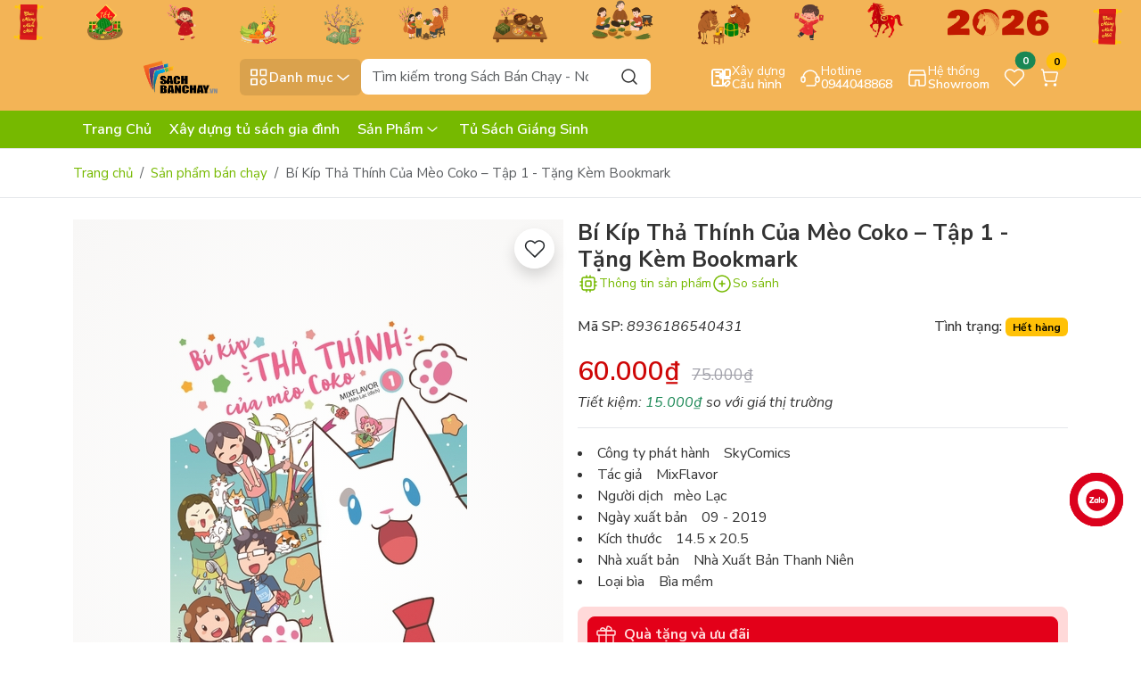

--- FILE ---
content_type: text/html; charset=utf-8
request_url: https://sachbanchay.com/bi-kip-tha-thinh-cua-meo-coko-tap-1
body_size: 63224
content:
<!DOCTYPE html>
<html lang="vi">
	<head>
<meta charset="UTF-8" >
<meta name="theme-color" content="#db011c" >
<link rel="canonical" href="https://sachbanchay.com/bi-kip-tha-thinh-cua-meo-coko-tap-1" >
<meta name='revisit-after' content='2 days' >
<meta name="viewport" content="width=device-width, initial-scale=1" >
<meta name="robots" content="noodp,index,follow" >
<meta name="description" content="Bí Kíp Thả Thính Của Mèo Coko - Tập 1 “Bí kíp thả thính của mèo Coko” – Hương vị tình yêu của một chú mèo “mất bi” “Thính” mèo, đảm bảo chất lượng, đảm bảo thành công; được điều chế bởi Coko – một chú mèo trắng gặp người người mến, gặp mèo mèo thương đây! Hỡi nhân gian còn đang lầm than trong chuyện tình ái, Coko đã xu">
<title>Bí Kíp Thả Thính Của Mèo Coko – Tập 1 - Tặng Kèm Bookmark</title>
<meta name="keywords" content="Bí Kíp Thả Thính Của Mèo Coko – Tập 1 - Tặng Kèm Bookmark, Sản phẩm bán chạy, Sản phẩm mới, Sách Tiếng Việt, Sách Bán Chạy - Nơi Khơi Nguồn Tri Thức, sachbanchay.com">
<meta property="og:type" content="product">
<meta property="og:title" content="Bí Kíp Thả Thính Của Mèo Coko – Tập 1 - Tặng Kèm Bookmark">
<meta property="og:image" content="https://bizweb.dktcdn.net/thumb/grande/100/381/999/products/bi-kip-tha-thinh-cua-meo-coko-tap-1.jpg?v=1588815652140">
<meta property="og:image:secure_url" content="https://bizweb.dktcdn.net/thumb/grande/100/381/999/products/bi-kip-tha-thinh-cua-meo-coko-tap-1.jpg?v=1588815652140">
<meta property="og:price:amount" content="60.000">
<meta property="og:price:currency" content="VND">
<meta property="og:description" content="Bí Kíp Thả Thính Của Mèo Coko - Tập 1 “Bí kíp thả thính của mèo Coko” – Hương vị tình yêu của một chú mèo “mất bi” “Thính” mèo, đảm bảo chất lượng, đảm bảo thành công; được điều chế bởi Coko – một chú mèo trắng gặp người người mến, gặp mèo mèo thương đây! Hỡi nhân gian còn đang lầm than trong chuyện tình ái, Coko đã xu">
<meta property="og:url" content="https://sachbanchay.com/bi-kip-tha-thinh-cua-meo-coko-tap-1">
<meta property="og:site_name" content="Sách Bán Chạy - Nơi Khơi Nguồn Tri Thức">
<link rel="icon" href="//bizweb.dktcdn.net/100/381/999/themes/1068852/assets/favicon.png?1769272798145" type="image/x-icon" >
<link rel="preload" href="//bizweb.dktcdn.net/thumb/large/100/381/999/products/bi-kip-tha-thinh-cua-meo-coko-tap-1.jpg?v=1588815652140" as="image" >
<link rel="dns-prefetch" href="https://fonts.googleapis.com">
<link rel="preconnect" href="https://bizweb.dktcdn.net">
<link rel="preconnect" href="https://bizweb.dktcdn.net" crossorigin>
<link rel="dns-prefetch" href="https://sachbanchay.com" crossorigin><link rel="preconnect" href="https://fonts.googleapis.com">
<link rel="preconnect" href="https://fonts.gstatic.com" crossorigin>
<link href="https://fonts.googleapis.com/css2?family=Nunito+Sans:ital,opsz,wght@0,6..12,200..1000;1,6..12,200..1000&display=swap" rel="stylesheet">
<link rel="preload" as="script" href="//bizweb.dktcdn.net/100/381/999/themes/1068852/assets/jquery.js?1769272798145" >
<script src="//bizweb.dktcdn.net/100/381/999/themes/1068852/assets/jquery.js?1769272798145" ></script>
<link rel="preload" as="script" href="//bizweb.dktcdn.net/100/381/999/themes/1068852/assets/swiperjs.js?1769272798145" >
<script src="//bizweb.dktcdn.net/100/381/999/themes/1068852/assets/swiperjs.js?1769272798145" ></script>
<link rel="stylesheet" href="https://cdn.jsdelivr.net/npm/swiper@11/swiper-bundle.min.css" >
<link href="https://cdn.jsdelivr.net/npm/bootstrap@5.3.5/dist/css/bootstrap.min.css" rel="stylesheet" integrity="sha384-SgOJa3DmI69IUzQ2PVdRZhwQ+dy64/BUtbMJw1MZ8t5HZApcHrRKUc4W0kG879m7" crossorigin="anonymous">
<style>
	:root {
		--main-color: #db011c;
		--price-color: #ce0707;
		--second-color: #76b900;
		--main-text-color: #333333;
		--header-bg-color: #fff0f0;
		--header-text-color: #db011c;
		--bg-header-color: #f3b456;
		--bg-header-color-2: #76b900;
		--text-header-color: #ffffff;
		--btn-header-color: #ffffff;
		--footer-bg-color: #090d19;
		--footer-text-color: #ffffff;
		--color_tag_sale: #ff7337;
		--deal-bg-color: #003bb8;
		--deal-text-head-color: #ffee12;
		--deal-bg-color2: #296fff;
		--deal-border-color: #ffafaf;
		--voucher-bg-color: #ffd9d9;
		--voucher-border-color: #ffd9d9;
		--voucher-text-color: #e30019;
		--collections-sales-bg-color: #003bb8;
		--collections-sales-title-bg-color: #ffee12;
		--popup-color: #db011c;
		--border-color: #e5e7eb;
		--brand-bg: #003bb8;
	}
</style>
<link rel="preload" href="//bizweb.dktcdn.net/100/381/999/themes/1068852/assets/wolf-main.scss.css?1769272798145" as="style" >
<link href="//bizweb.dktcdn.net/100/381/999/themes/1068852/assets/wolf-main.scss.css?1769272798145" rel="stylesheet" type="text/css" media="all" />
<link rel="preload" as="style" type="text/css" href="//bizweb.dktcdn.net/100/381/999/themes/1068852/assets/wolf-product.scss.css?1769272798145" >
<link href="//bizweb.dktcdn.net/100/381/999/themes/1068852/assets/wolf-product.scss.css?1769272798145" rel="stylesheet" type="text/css" media="all" />
<link rel="preload" as='style'  type="text/css" href="//bizweb.dktcdn.net/100/381/999/themes/1068852/assets/quickviews_popup_cart.scss.css?1769272798145">
<link href="//bizweb.dktcdn.net/100/381/999/themes/1068852/assets/quickviews_popup_cart.scss.css?1769272798145" rel="stylesheet" type="text/css" media="all" />
		<script>
	var Bizweb = Bizweb || {};
	Bizweb.store = 'nhasachtanviet.mysapo.net';
	Bizweb.id = 381999;
	Bizweb.theme = {"id":1068852,"name":"Wolf PC","role":"main"};
	Bizweb.template = 'product';
	if(!Bizweb.fbEventId)  Bizweb.fbEventId = 'xxxxxxxx-xxxx-4xxx-yxxx-xxxxxxxxxxxx'.replace(/[xy]/g, function (c) {
	var r = Math.random() * 16 | 0, v = c == 'x' ? r : (r & 0x3 | 0x8);
				return v.toString(16);
			});		
</script>
<script>
	(function () {
		function asyncLoad() {
			var urls = ["https://google-shopping-v2.sapoapps.vn/api/conversion-tracker/global-tag/169?store=nhasachtanviet.mysapo.net","https://google-shopping-v2.sapoapps.vn/api/conversion-tracker/event-tag/169?store=nhasachtanviet.mysapo.net","https://social-contact.sapoapps.vn/api/genscript/script_fb_init?store=nhasachtanviet.mysapo.net","https://sp.zalo.me/embed/bizweb/script?oaId=2364298679586263173&welcomeMessage=Rất vui khi được hỗ trợ bạn!&autoPopup=3&store=nhasachtanviet.mysapo.net"];
			for (var i = 0; i < urls.length; i++) {
				var s = document.createElement('script');
				s.type = 'text/javascript';
				s.async = true;
				s.src = urls[i];
				var x = document.getElementsByTagName('script')[0];
				x.parentNode.insertBefore(s, x);
			}
		};
		window.attachEvent ? window.attachEvent('onload', asyncLoad) : window.addEventListener('load', asyncLoad, false);
	})();
</script>


<script>
	window.BizwebAnalytics = window.BizwebAnalytics || {};
	window.BizwebAnalytics.meta = window.BizwebAnalytics.meta || {};
	window.BizwebAnalytics.meta.currency = 'VND';
	window.BizwebAnalytics.tracking_url = '/s';

	var meta = {};
	
	meta.product = {"id": 17583413, "vendor": "Skycomics", "name": "Bí Kíp Thả Thính Của Mèo Coko – Tập 1 - Tặng Kèm Bookmark",
	"type": "Sách Tiếng Việt", "price": 60000 };
	
	
	for (var attr in meta) {
	window.BizwebAnalytics.meta[attr] = meta[attr];
	}
</script>

	
		<script src="/dist/js/stats.min.js?v=96f2ff2"></script>
	





<!--Facebook Pixel Code-->
<script>
	!function(f, b, e, v, n, t, s){
	if (f.fbq) return; n = f.fbq = function(){
	n.callMethod?
	n.callMethod.apply(n, arguments):n.queue.push(arguments)}; if (!f._fbq) f._fbq = n;
	n.push = n; n.loaded = !0; n.version = '2.0'; n.queue =[]; t = b.createElement(e); t.async = !0;
	t.src = v; s = b.getElementsByTagName(e)[0]; s.parentNode.insertBefore(t, s)}
	(window,
	document,'script','https://connect.facebook.net/en_US/fbevents.js');
	fbq('init', '673765956101621', {} , {'agent': 'plsapo'}); // Insert your pixel ID here.
	fbq('init', '1110694137367919', {} , {'agent': 'plsapo'}); // Insert your pixel ID here.
	fbq('init', '314104987513368', {} , {'agent': 'plsapo'}); // Insert your pixel ID here.
	fbq('init', '277588851245157', {} , {'agent': 'plsapo'}); // Insert your pixel ID here.
	fbq('init', '1376628585895204', {} , {'agent': 'plsapo'}); // Insert your pixel ID here.
	fbq('track', 'PageView',{},{ eventID: Bizweb.fbEventId });
	
	fbq('track', 'ViewContent', {
	content_ids: [17583413],
	content_name: '"Bí Kíp Thả Thính Của Mèo Coko – Tập 1 - Tặng Kèm Bookmark"',
	content_type: 'product_group',
	value: '60000',
	currency: window.BizwebAnalytics.meta.currency
	}, { eventID: Bizweb.fbEventId });
	
</script>
<noscript>
	<img height='1' width='1' style='display:none' src='https://www.facebook.com/tr?id=673765956101621,1110694137367919,314104987513368,277588851245157,1376628585895204&ev=PageView&noscript=1' />
</noscript>
<!--DO NOT MODIFY-->
<!--End Facebook Pixel Code-->



<script>
	var eventsListenerScript = document.createElement('script');
	eventsListenerScript.async = true;
	
	eventsListenerScript.src = "/dist/js/store_events_listener.min.js?v=1b795e9";
	
	document.getElementsByTagName('head')[0].appendChild(eventsListenerScript);
</script>






		<script>var ProductReviewsAppUtil=ProductReviewsAppUtil || {};ProductReviewsAppUtil.store={name: 'Sách Bán Chạy - Nơi Khơi Nguồn Tri Thức'};</script>
<script type="application/ld+json">
        {
        "@context": "http://schema.org",
        "@type": "BreadcrumbList",
        "itemListElement": 
        [
            {
                "@type": "ListItem",
                "position": 1,
                "item": 
                {
                  "@id": "https://sachbanchay.com",
                  "name": "Trang chủ"
                }
            },
            {
                "@type": "ListItem",
                "position": 2,
                "item": 
                {
                  "@id": "https://sachbanchay.com/bi-kip-tha-thinh-cua-meo-coko-tap-1",
                  "name": "Bí Kíp Thả Thính Của Mèo Coko – Tập 1 - Tặng Kèm Bookmark"
                }
            }
        ]
        }
</script>
<script type="application/ld+json">
{
	"@context" : "http://schema.org",
  	"@type" : "Organization",
  	"legalName" : "Sách Bán Chạy - Nơi Khơi Nguồn Tri Thức",
  	"url" : "https://sachbanchay.com",
  	"contactPoint":[{
    	"@type" : "ContactPoint",
    	"telephone" : "+84 0944048868",
    	"contactType" : "customer service"
  	}],
  	"logo":"//bizweb.dktcdn.net/100/381/999/themes/1068852/assets/logo.png?1769272798145",
  	"sameAs":[
  	"#",
    "#"
	]
}
</script>
<script type="application/ld+json">
{
  "@context" : "http://schema.org",
  "@type" : "WebSite", 
  "name" : "Sách Bán Chạy - Nơi Khơi Nguồn Tri Thức",
  "url" : "https://sachbanchay.com",
  "potentialAction":{
    	"@type" : "SearchAction",
    	"target" : "https://sachbanchay.com/search?query={search_term}",
    	"query-input" : "required name=search_term"
  	}                     
}
</script>	</head>
	<body id="bi-kip-tha-thinh-cua-meo-coko-tap-1-tang-kem-bookmark" class="template-product">
<div class="wolf-header-topbanner">
	<a href="/deal-giang-sinh" title="Giang sinh">
		<picture>
			<source 
					media="(min-width: 992px)"
					srcset="//bizweb.dktcdn.net/100/381/999/themes/1068852/assets/top-banner.jpg?1769272798145">
			<source 
					media="(max-width: 991px)"
					srcset="//bizweb.dktcdn.net/100/381/999/themes/1068852/assets/top-banner-mb.jpg?1769272798145">
			<img src="//bizweb.dktcdn.net/100/381/999/themes/1068852/assets/top-banner.jpg?1769272798145" width="2400" height="88" alt="Banner đầu trang Giang sinh" class="img-fluid" loading="lazy">
		</picture>
	</a>
</div>
<header class="wolf-header pt-3 pb-2 pb-sm-3">
	<div class="container">
		<div class="row align-items-center g-2">
			<div class="col-xxl-2 col-xl-2 col-lg-2 col-md-3 col-sm-6 col-6 order-xxl-1 order-xl-1 order-lg-1 order-md-1 order-sm-1 order-1 wolf-logo justify-content-start">
				<a href="/" class="logo-wrapper" title="Sách Bán Chạy - Nơi Khơi Nguồn Tri Thức">
					<img width="450" height="98" src="//bizweb.dktcdn.net/100/381/999/themes/1068852/assets/logo.png?1769272798145" class="img-fluid logo logo-dark" alt="Sách Bán Chạy - Nơi Khơi Nguồn Tri Thức" loading="lazy" >
				</a>
			</div>
			<div class="col-xxl-5 col-xl-5 col-lg-7 col-md-12 col-sm-12 col-12 order-xxl-2 order-xl-2 order-lg-2 order-md-3 order-sm-3 order-3 wolf-search-and-menu d-flex gap-2 position-relative">
				<button class="btn wolf-category-mobile-button border-0 d-flex  p-2 justify-content-center align-items-center gap-1" title="Danh mục">
					<svg width="25" height="25"><use xlink:href="#icon-category" /></svg><span class="btn-cate-text d-none d-lg-flex">Danh mục</span><svg width="24" height="24" class="svg-arrow ms-auto d-none d-xl-flex"><use xlink:href="#icon-chevron-down" /></svg>
				</button>
<div class="wolf-menu-root " id="menu-popup">
	<div class="wolf-menu-header d-flex d-lg-none justify-content-between align-items-center p-2 w-100">
		<a href="/" class="logo-menu" title="Sách Bán Chạy - Nơi Khơi Nguồn Tri Thức">
			<img width="450" height="98" src="//bizweb.dktcdn.net/100/381/999/themes/1068852/assets/logo.png?1769272798145" class="img-fluid logo logo-dark" alt="Sách Bán Chạy - Nơi Khơi Nguồn Tri Thức" loading="lazy" >
		</a>
		<button type="button" class="close-menu-button btn border-0"><svg width="24" height="24"><use xlink:href="#icon-close" /></svg></button>
	</div>
	<div id="main-menu-container" class="menu-container position-static d-flex small-scrollbar">
		<ul class="menu-list position-static flex-shrink-0 small-scrollbar">
			<li class="nav-root nav-root-mega-menu nav-item">
				<a href="/sach-tieng-viet" class="nav-link nav-root-link d-flex align-items-center w-100" title="Sách Tiếng Việt">
					<img src="https://bizweb.dktcdn.net/100/381/999/collections/8832898.png?v=1764953661983" alt="Danh mục Sách Tiếng Việt" width="30" height="30" class="img-fluid d-flex" loading="lazy">
					<span class="ms-2">Sách Tiếng Việt</span>
					<svg width="20" height="20" class="d-flex menu-show-child ms-auto"><use xlink:href="#icon-arrow-right" /></svg>
				</a>
				<div class="dropdown-menu-1 small-scrollbar dropdown-menu-1-index">
					<div class="wolf-menu-header d-flex justify-content-start align-items-center d-lg-none p-2 w-100">
						<button type="button" class="go-back-button btn border-0 me-2"><svg width="24" height="24"><use xlink:href="#icon-arrow-left" /></svg></button>
						<span>Sách Tiếng Việt</span>
					</div>
					<div class="row g-2 dropdown-mega-menu">
						<div class="col-xxl-4 col-xl-4 col-lg-4 col-md-4 col-sm-6 col-12">
							<a class="nav-link nav-link-2" href="/sach-moi-noi-bat" title="Sách mới nổi bật">Sách mới nổi bật</a>
						</div>
						<div class="col-xxl-4 col-xl-4 col-lg-4 col-md-4 col-sm-6 col-12">
							<a class="nav-link nav-link-2" href="/sach-ban-chay" title="Sách bán chạy">Sách bán chạy</a>
						</div>
						<div class="col-xxl-4 col-xl-4 col-lg-4 col-md-4 col-sm-6 col-12">
							<a class="nav-link nav-link-2" href="/sach-viet-doat-giai" title="Sách Việt đoạt giải">Sách Việt đoạt giải</a>
						</div>
						<div class="col-xxl-4 col-xl-4 col-lg-4 col-md-4 col-sm-6 col-12">
							<a class="nav-link nav-link-2" href="/sach-doat-giai-nobel-van-hoc" title="Sách đoạt giải Nobel Văn Học">Sách đoạt giải Nobel Văn Học</a>
						</div>
						<div class="col-xxl-4 col-xl-4 col-lg-4 col-md-4 col-sm-6 col-12">
							<a class="nav-link nav-link-2" href="/sach-doat-giai-nobel-kinh-te" title="Sách đoạt giải Nobel Kinh Tế">Sách đoạt giải Nobel Kinh Tế</a>
						</div>
						<div class="col-xxl-4 col-xl-4 col-lg-4 col-md-4 col-sm-6 col-12">
							<a class="nav-link nav-link-2" href="/sach-doat-giai-pulitzer" title="Sách đoạt giải Pulitzer">Sách đoạt giải Pulitzer</a>
						</div>
						<div class="col-xxl-4 col-xl-4 col-lg-4 col-md-4 col-sm-6 col-12">
							<a class="nav-link nav-link-2" href="/truyen-ke-cho-be" title="Truyện Kể Cho Bé">Truyện Kể Cho Bé</a>
						</div>
						<div class="col-xxl-4 col-xl-4 col-lg-4 col-md-4 col-sm-6 col-12">
							<a class="nav-link nav-link-2" href="/sach-tuong-tac-danh-cho-be" title="Sách Tương Tác Dành Cho Bé">Sách Tương Tác Dành Cho Bé</a>
						</div>
						<div class="col-xxl-4 col-xl-4 col-lg-4 col-md-4 col-sm-6 col-12">
							<a class="nav-link nav-link-2" href="/tu-sach-vang" title="Tủ Sách Vàng">Tủ Sách Vàng</a>
						</div>
						<div class="col-xxl-4 col-xl-4 col-lg-4 col-md-4 col-sm-6 col-12">
							<a class="nav-link nav-link-2" href="/tu-sach-peppa-pig" title="Tủ sách Peppa Pig">Tủ sách Peppa Pig</a>
						</div>
					</div>
				</div>
			</li>
			<li class="nav-root nav-root-mega-menu nav-item">
				<a href="/sach-ngoai-van" class="nav-link nav-root-link d-flex align-items-center w-100" title="Sách Ngoại Văn">
					<img src="https://bizweb.dktcdn.net/100/381/999/collections/png-clipart-book-computer-icons-book-text-logo-thumbnail-removebg-preview.png?v=1764954747897" alt="Danh mục Sách Ngoại Văn" width="30" height="30" class="img-fluid d-flex" loading="lazy">
					<span class="ms-2">Sách Ngoại Văn</span>
					<svg width="20" height="20" class="d-flex menu-show-child ms-auto"><use xlink:href="#icon-arrow-right" /></svg>
				</a>
				<div class="dropdown-menu-1 small-scrollbar dropdown-menu-1-index">
					<div class="wolf-menu-header d-flex justify-content-start align-items-center d-lg-none p-2 w-100">
						<button type="button" class="go-back-button btn border-0 me-2"><svg width="24" height="24"><use xlink:href="#icon-arrow-left" /></svg></button>
						<span>Sách Ngoại Văn</span>
					</div>
					<div class="row g-2 dropdown-mega-menu">
					</div>
				</div>
			</li>
			<li class="nav-root nav-item position-static">
				<a href="/van-phong-pham" class="nav-link nav-root-link d-flex align-items-center w-100" title="Văn phòng phẩm">
					<img src="https://bizweb.dktcdn.net/100/381/999/collections/teachers-day-book-stationery-illustration-cartoon-office-supplies-pencil-518373-wh1200-removebg-preview.png?v=1764954826970" alt="Danh mục Văn phòng phẩm" width="30" height="30" class="img-fluid d-flex" loading="lazy">
					<span class="ms-2">Văn phòng phẩm</span>
				</a>
			</li>
			<li class="nav-root nav-item position-static">
				<a href="/dung-cu-hoc-sinh" class="nav-link nav-root-link d-flex align-items-center w-100" title="Dụng cụ học sinh">
					<img src="https://bizweb.dktcdn.net/100/381/999/collections/lovepik-vector-pile-of-stationery-png-image-401098611-wh1200-removebg-preview.png?v=1764954844987" alt="Danh mục Dụng cụ học sinh" width="30" height="30" class="img-fluid d-flex" loading="lazy">
					<span class="ms-2">Dụng cụ học sinh</span>
				</a>
			</li>
			<li class="nav-root nav-item position-static">
				<a href="/ba-lo-tui-xach" class="nav-link nav-root-link d-flex align-items-center w-100" title="Ba lô - Túi Xách">
					<img src="https://bizweb.dktcdn.net/100/381/999/collections/pngtree-backpack-icon-for-travel-png-image-16376276-removebg-preview.png?v=1765470649793" alt="Danh mục Ba lô - Túi Xách" width="30" height="30" class="img-fluid d-flex" loading="lazy">
					<span class="ms-2">Ba lô - Túi Xách</span>
				</a>
			</li>
			<li class="nav-root nav-item position-static">
				<a href="/do-choi" class="nav-link nav-root-link d-flex align-items-center w-100" title="Đồ chơi">
					<img src="https://bizweb.dktcdn.net/100/381/999/collections/girn0b76x7u3udnddpe3nfdlvxrhtowcvemuerqd-removebg-preview.png?v=1764954110890" alt="Danh mục Đồ chơi" width="30" height="30" class="img-fluid d-flex" loading="lazy">
					<span class="ms-2">Đồ chơi</span>
				</a>
			</li>
			<li class="nav-root nav-root-mega-menu nav-item">
				<a href="/phu-kien-cong-nghe" class="nav-link nav-root-link d-flex align-items-center w-100" title="Phụ Kiện Công Nghệ">
					<img src="https://bizweb.dktcdn.net/100/381/999/collections/set-of-graphic-phone-accessories-flat-vector-illustration-6145335-1-removebg-preview.png?v=1764953966717" alt="Danh mục Phụ Kiện Công Nghệ" width="30" height="30" class="img-fluid d-flex" loading="lazy">
					<span class="ms-2">Phụ Kiện Công Nghệ</span>
					<svg width="20" height="20" class="d-flex menu-show-child ms-auto"><use xlink:href="#icon-arrow-right" /></svg>
				</a>
				<div class="dropdown-menu-1 small-scrollbar dropdown-menu-1-index">
					<div class="wolf-menu-header d-flex justify-content-start align-items-center d-lg-none p-2 w-100">
						<button type="button" class="go-back-button btn border-0 me-2"><svg width="24" height="24"><use xlink:href="#icon-arrow-left" /></svg></button>
						<span>Phụ Kiện Công Nghệ</span>
					</div>
					<div class="row g-2 dropdown-mega-menu">
						<div class="col-xxl-4 col-xl-4 col-lg-4 col-md-4 col-sm-6 col-12">
							<a class="nav-link nav-link-2" href="/phu-kien-dien-thoai" title="Phụ Kiện Điện Thoại">Phụ Kiện Điện Thoại</a>
							<ul>
							</ul>
						</div>
						<div class="col-xxl-4 col-xl-4 col-lg-4 col-md-4 col-sm-6 col-12">
							<a class="nav-link nav-link-2" href="/phu-kien-may-tinh-bang" title="Phụ Kiện Máy Tính Bảng">Phụ Kiện Máy Tính Bảng</a>
							<ul>
							</ul>
						</div>
						<div class="col-xxl-4 col-xl-4 col-lg-4 col-md-4 col-sm-6 col-12">
							<a class="nav-link nav-link-2" href="/phu-kien-laptop" title="Phụ Kiện Laptop">Phụ Kiện Laptop</a>
							<ul>
							</ul>
						</div>
						<div class="col-xxl-4 col-xl-4 col-lg-4 col-md-4 col-sm-6 col-12">
							<a class="nav-link nav-link-2" href="/phu-kien-xe-hoi" title="Phụ Kiện Xe Hơi">Phụ Kiện Xe Hơi</a>
						</div>
						<div class="col-xxl-4 col-xl-4 col-lg-4 col-md-4 col-sm-6 col-12">
							<a class="nav-link nav-link-2" href="/phu-kien-dong-ho-thong-minh" title="Phụ Kiện Đồng Hồ Thông Minh">Phụ Kiện Đồng Hồ Thông Minh</a>
							<ul>
							</ul>
						</div>
					</div>
				</div>
			</li>
			<li class="nav-root nav-item position-static d-block d-lg-none">
				<a href="/" class="nav-link nav-root-link d-flex align-items-center w-100" title="Trang Chủ">
					<span>Trang Chủ</span>
				</a>
			</li>
			<li class="nav-root nav-item position-static d-block d-lg-none">
				<a href="/" class="nav-link nav-root-link d-flex align-items-center w-100" title="Xây dựng tủ sách gia đình">
					<span>Xây dựng tủ sách gia đình</span>
				</a>
			</li>
			<li class="nav-root nav-root-mega-menu nav-item d-block d-lg-none">
				<a href="/collections/all" class="nav-link nav-root-link d-flex align-items-center w-100" title="Sản Phẩm">
					<span>Sản Phẩm</span>
					<svg width="20" height="20" class="d-flex menu-show-child ms-auto"><use xlink:href="#icon-arrow-right" /></svg>
				</a>
				<div class="dropdown-menu-1 small-scrollbar dropdown-menu-1-index">
					<div class="wolf-menu-header d-flex justify-content-start align-items-center d-lg-none p-2 w-100">
						<button type="button" class="go-back-button btn border-0 me-2"><svg width="24" height="24"><use xlink:href="#icon-arrow-left" /></svg></button>
						<span>Sản Phẩm</span>
					</div>
					<div class="row g-2 dropdown-mega-menu">
						<div class="col-xxl-4 col-xl-4 col-lg-4 col-md-4 col-sm-6 col-12">
							<a class="nav-link nav-link-2" href="/sach-tieng-viet" title="Sách Tiếng Việt">Sách Tiếng Việt</a>
						</div>
						<div class="col-xxl-4 col-xl-4 col-lg-4 col-md-4 col-sm-6 col-12">
							<a class="nav-link nav-link-2" href="/sach-ngoai-van" title="Sách Ngoại Văn">Sách Ngoại Văn</a>
						</div>
						<div class="col-xxl-4 col-xl-4 col-lg-4 col-md-4 col-sm-6 col-12">
							<a class="nav-link nav-link-2" href="/van-phong-pham" title="Văn phòng phẩm">Văn phòng phẩm</a>
						</div>
						<div class="col-xxl-4 col-xl-4 col-lg-4 col-md-4 col-sm-6 col-12">
							<a class="nav-link nav-link-2" href="/dung-cu-hoc-sinh" title="Dụng cụ học sinh">Dụng cụ học sinh</a>
						</div>
						<div class="col-xxl-4 col-xl-4 col-lg-4 col-md-4 col-sm-6 col-12">
							<a class="nav-link nav-link-2" href="/ba-lo-tui-xach" title="Ba lô - Túi Xách">Ba lô - Túi Xách</a>
						</div>
						<div class="col-xxl-4 col-xl-4 col-lg-4 col-md-4 col-sm-6 col-12">
							<a class="nav-link nav-link-2" href="/do-choi" title="Đồ chơi">Đồ chơi</a>
						</div>
						<div class="col-xxl-4 col-xl-4 col-lg-4 col-md-4 col-sm-6 col-12">
							<a class="nav-link nav-link-2" href="/phu-kien-cong-nghe" title="Phụ Kiện Công Nghệ">Phụ Kiện Công Nghệ</a>
						</div>
					</div>
				</div>
			</li>
			<li class="nav-root nav-item position-static d-block d-lg-none">
				<a href="/meggy-s-choice" class="nav-link nav-root-link d-flex align-items-center w-100" title="Tủ Sách Giáng Sinh">
					<span>Tủ Sách Giáng Sinh</span>
				</a>
			</li>
		</ul>
		<div id="scroll-hint" class="text-center p-2 text-muted rounded-bottom-3">
			Lăn chuột để khám phá<svg width="24" height="24" class="ms-1"><use xlink:href="#icon-mouse-scroll" /></svg>
		</div>
	</div>
</div><div class="search-body d-flex flex-grow-1 w-auto">
	<form action="/search" method="get" class="input-group smart-search position-relative" role="search">
		<input class="form-control rounded-3 border-0 form-search" name="query" type="text" placeholder="Tìm kiếm trong Sách Bán Chạy - Nơi Khơi Nguồn Tri Thức" aria-label="Search" autocomplete="off" required id="smartSearchInput" >
		<button class="btn border-0 position-absolute top-0 end-0 btn-search rounded-end-3" type="submit" aria-label="Search">
			<svg width="24" height="24"><use xlink:href="#icon-search" /></svg>
		</button>
		<div id="searchLoader" class="text-center py-2 w-100 d-none position-absolute">
			<div class="spinner-border text-primary" role="status" style="width: 1.5rem; height: 1.5rem;">
				<span class="visually-hidden">Đang tìm...</span>
			</div>
		</div>
	</form>
	<div id="searchDropdownContainer" class="search-dropdown-container position-absolute w-100 d-none rounded-3 p-2">
		<div id="defaultCategoryModule" class="search-box mb-2">
			<h6 class="mb-2">Xu hướng tìm kiếm</h6>
			<div class="d-flex flex-wrap gap-2 default-keywords-wrapper">
				<button class="btn rounded-4 default-term" data-term="Sách hay" type="button">Sách hay</button>
				<button class="btn rounded-4 default-term" data-term=" sách bán chay" type="button"> sách bán chay</button>
				<button class="btn rounded-4 default-term" data-term=" sách đoạt giải nobel" type="button"> sách đoạt giải nobel</button>
			</div>
		</div>
		<div id="searchHistoryBox" class="search-box"></div>
		<div id="searchResultsBox" class="search-box"></div>
	</div>
</div>			</div>
			<div class="col-xxl-5 col-xl-5 col-lg-3 col-md-9 col-sm-6 col-6 order-xxl-3 order-xl-3 order-lg-3 order-md-2 order-sm-2 order-2 wolf-function-group d-flex flex-row justify-content-end align-items-center gap-2 gap-lg-2 gap-xl-2">
				<a href="" title="Xây dựng cấu hình" class="btn btn-hotline btn-header border-0 position-relative d-flex align-items-center gap-1">
					<svg width="24" height="24"><use xlink:href="#icon-pc-config"></use></svg>
					<span class="hotline-text d-flex flex-column justify-content-start align-items-start"><span class="wolf-text-small">Xây dựng</span><span>Cấu hình</span></span>
				</a>
				<a href="tel:0944048868" title="Hotline tel:0944048868" class="btn btn-hotline btn-header border-0 position-relative d-none d-sm-flex align-items-center gap-1">
					<svg width="24" height="24"><use xlink:href="#icon-hotline" /></svg>
					<span class="hotline-text d-flex flex-column justify-content-start align-items-start"><span class="wolf-text-small">Hotline</span><span>0944048868</span></span>
				</a>
				<a href="" title="Hệ thống Showroom" class="btn btn-hotline btn-header border-0 position-relative d-none d-sm-flex align-items-center gap-1">
					<svg width="24" height="24"><use xlink:href="#icon-store"></use></svg>
					<span class="hotline-text d-flex flex-column justify-content-start align-items-start"><span class="wolf-text-small">Hệ thống</span><span>Showroom</span></span>
				</a>
				<a href="/san-pham-yeu-thich" title="Sản phẩm yêu thích" class="btn btn-wishlist btn-header border-0 position-relative">
					<svg width="24" height="24"><use xlink:href="#icon-heart" /></svg>
					<span id="wishlistCountBadge" class="position-absolute translate-middle badge rounded-pill bg-success">0</span>
				</a>
				<div class="position-relative wolf-cart-header">
					<a href="/cart" title="Giỏ hàng" class="position-relative btn btn-cart btn-header border-0 header-carts open-slide-cart d-flex align-items-center gap-1">
						<svg class="icon" width="24" height="24"><use xlink:href="#icon-cart" /></svg> <span class="cart-text">Giỏ hàng</span>
						<span class="position-absolute translate-middle badge rounded-pill bg-warning cart-item-count">0</span>
					</a>
				</div>
			</div>
		</div>
	</div>
</header>
<div class="wolf-bottom-header position-relative">
	<div class="container">
		<div class="row">
			<div class="col-xxl-12 col-xl-12 col-lg-12 col-md-12 col-sm-12 col-12 position-static">
				<div class="d-none d-lg-flex wolf-bottom-header-content align-items-center h-100">
					<div class="scroll-container">
						<ul class="second-nav d-flex flex-row flex-nowrap gap-2">
							<li class="nav-second-root text-nowrap">
								<a href="/" title="Trang Chủ" class="d-flex align-items-center">Trang Chủ</a>
							</li>
							<li class="nav-second-root text-nowrap">
								<a href="/" title="Xây dựng tủ sách gia đình" class="d-flex align-items-center">Xây dựng tủ sách gia đình</a>
							</li>
							<li class="nav-second-root nav-has-sub-menu text-nowrap position-static">
								<a href="/collections/all" title="Sản Phẩm" class="d-flex align-items-center position-relative">Sản Phẩm <svg class="icon" width="20" height="20"><use xlink:href="#icon-chevron-down" /></svg></a>
								<ul class="wolf-bottom-header-menu position-absolute">
									<li class="nav-second-menu">
										<a href="/sach-tieng-viet" title="Sách Tiếng Việt" class="d-flex align-items-center">Sách Tiếng Việt</a>
									</li>
									<li class="nav-second-menu">
										<a href="/sach-ngoai-van" title="Sách Ngoại Văn" class="d-flex align-items-center">Sách Ngoại Văn</a>
									</li>
									<li class="nav-second-menu">
										<a href="/van-phong-pham" title="Văn phòng phẩm" class="d-flex align-items-center">Văn phòng phẩm</a>
									</li>
									<li class="nav-second-menu">
										<a href="/dung-cu-hoc-sinh" title="Dụng cụ học sinh" class="d-flex align-items-center">Dụng cụ học sinh</a>
									</li>
									<li class="nav-second-menu">
										<a href="/ba-lo-tui-xach" title="Ba lô - Túi Xách" class="d-flex align-items-center">Ba lô - Túi Xách</a>
									</li>
									<li class="nav-second-menu">
										<a href="/do-choi" title="Đồ chơi" class="d-flex align-items-center">Đồ chơi</a>
									</li>
									<li class="nav-second-menu">
										<a href="/phu-kien-cong-nghe" title="Phụ Kiện Công Nghệ" class="d-flex align-items-center">Phụ Kiện Công Nghệ</a>
									</li>
								</ul>
							</li>
							<li class="nav-second-root text-nowrap">
								<a href="/meggy-s-choice" title="Tủ Sách Giáng Sinh" class="d-flex align-items-center">Tủ Sách Giáng Sinh</a>
							</li>
						</ul>
					</div>
					<div class="wolf-navigation-arrows">
						<button class="btn prev border-0">
							<svg class="icon" width="24" height="24"><use xlink:href="#icon-arrow-left" /></svg>
						</button>
						<button class="btn next border-0">
							<svg class="icon" width="24" height="24"><use xlink:href="#icon-arrow-right" /></svg>
						</button>
					</div>
				</div>
			</div>
		</div>
	</div>
</div>		<div class="wolf-breadcrumb pt-3 pb-3 bg-white">
	<div class="container">
		<ul class="breadcrumb mb-0">					
			<li class="home breadcrumb-item">
				<a href="/" title="Trang chủ">Trang chủ</a>
			</li>
			<li class="breadcrumb-item">
				<a class="changeurl" href="/san-pham-ban-chay" title="Sản phẩm bán chạy">Sản phẩm bán chạy</a>						
			</li>
			<li class="breadcrumb-item active" aria-current="page">Bí Kíp Thả Thính Của Mèo Coko – Tập 1 - Tặng Kèm Bookmark<li>
		</ul>
	</div>
</div><section class="product wolf-layout-product mb-4 mt-3 mt-md-4" itemscope itemtype="https://schema.org/Product">	
	<div class="container">
<meta itemprop="category" content="Sản phẩm bán chạy">
<meta itemprop="url" content="//sachbanchay.com/bi-kip-tha-thinh-cua-meo-coko-tap-1">
<meta itemprop="name" content="Bí Kíp Thả Thính Của Mèo Coko – Tập 1 - Tặng Kèm Bookmark">
<meta itemprop="image" content="http://bizweb.dktcdn.net/thumb/grande/100/381/999/products/bi-kip-tha-thinh-cua-meo-coko-tap-1.jpg?v=1588815652140">
<meta itemprop="description" content="
Công ty phát hành&nbsp;&nbsp; &nbsp;SkyComics
Tác giả&nbsp;&nbsp; &nbsp;MixFlavor
Người dịch &nbsp; mèo Lạc
Ngày xuất bản&nbsp;&nbsp; &nbsp;09 - 2019
Kích thước&nbsp;&nbsp; &nbsp;14.5 x 20.5
Nhà xuất bản&nbsp;&nbsp; &nbsp;Nhà Xuất Bản Thanh Niên
Loại bìa&nbsp;&nbsp; &nbsp;Bìa mềm">
<div class="d-none" itemprop="brand" itemtype="https://schema.org/Brand" itemscope>
	<meta itemprop="name" content="Skycomics" >
</div>
<meta itemprop="model" content="">
<meta itemprop="sku" content="8936186540431">
<meta itemprop="gtin" content="8936186540431">
<div class="d-none hidden" itemprop="offers" itemscope itemtype="http://schema.org/Offer">
	<div class="inventory_quantity hidden" itemscope itemtype="http://schema.org/ItemAvailability">
		<span class="a-stock" itemprop="supersededBy">Hết hàng</span>
	</div>
	<link itemprop="availability" href="http://schema.org/OutOfStock">
	<meta itemprop="priceCurrency" content="VND">
	<meta itemprop="price" content="60000">
	<meta itemprop="url" content="https://sachbanchay.com/bi-kip-tha-thinh-cua-meo-coko-tap-1">
	<span itemprop="UnitPriceSpecification" itemscope itemtype="https://schema.org/Downpayment">
		<meta itemprop="priceType" content="60000">
	</span>
	<span itemprop="UnitPriceSpecification" itemscope itemtype="https://schema.org/Downpayment">
		<meta itemprop="priceSpecification" content="75000">
	</span>
	<meta itemprop="priceValidUntil" content="2099-01-01">
</div>
<div class="d-none hidden" id="https://sachbanchay.com" itemprop="seller" itemtype="http://schema.org/Organization" itemscope>
	<meta itemprop="name" content="Sách Bán Chạy - Nơi Khơi Nguồn Tri Thức" >
	<meta itemprop="url" content="https://sachbanchay.com" >
	<meta itemprop="logo" content="http://bizweb.dktcdn.net/100/381/999/themes/1068852/assets/logo.png?1769272798145" >
</div>
		<div class="row details-product g-1 g-md-2 g-lg-3 mb-3">
			<div class="col-xxl-6 col-xl-6 col-lg-6 col-md-12 col-sm-12 col-12" id="wolf-sticky">
				<div class="wolf-product-images mb-2 mb-md-3">
<div class="product-image-block">
	<div class="swiper gallery-top wolf-product-slide-image">
		<div class="swiper-wrapper" id="lightgallery">
			<a class="swiper-slide text-center" data-hash="0" href="//bizweb.dktcdn.net/thumb/1024x1024/100/381/999/products/bi-kip-tha-thinh-cua-meo-coko-tap-1.jpg?v=1588815652140" title="Click để xem">
				<img height="480" width="480" alt="B&#237; K&#237;p Thả Th&#237;nh Của M&#232;o Coko – Tập 1 - Tặng K&#232;m Bookmark" src="//bizweb.dktcdn.net/thumb/large/100/381/999/products/bi-kip-tha-thinh-cua-meo-coko-tap-1.jpg?v=1588815652140" class="img-fluid center-block ms-auto me-auto" />
			</a>
		</div>

		<div class="swiper-button-next"></div>
		<div class="swiper-button-prev"></div>
		<div class="swiper-pagination"></div>
	</div>

	<div class="swiper mt-3 wolf-slider-nav gallery-thumbs  d-none">
		<div class="swiper-wrapper">
			<div class="swiper-slide text-center" data-hash="0">
				<img height="100" width="100" alt="B&#237; K&#237;p Thả Th&#237;nh Của M&#232;o Coko – Tập 1 - Tặng K&#232;m Bookmark" src="//bizweb.dktcdn.net/thumb/medium/100/381/999/products/bi-kip-tha-thinh-cua-meo-coko-tap-1.jpg?v=1588815652140" data-image="//bizweb.dktcdn.net/thumb/medium/100/381/999/products/bi-kip-tha-thinh-cua-meo-coko-tap-1.jpg?v=1588815652140" class="img-fluid center-block ms-auto me-auto" />
			</div>
		</div>
	</div>
</div>
<button class="btn btn-fav-toggle shadow rounded-circle position-absolute" data-product-alias="bi-kip-tha-thinh-cua-meo-coko-tap-1" aria-label="Yêu thích" title="Yêu thích">
	<svg width="24" height="24"><use xlink:href="#icon-heart" /></svg>
</button><div class="coupon-product-detail mt-3">
	<div class="d-flex align-items-center group-coupon-mini gap-2">
		<h5 class="mb-0 flex-grow-1 text-nowrap">Mã giảm giá:</h5>
		<div class="mini-coupon-list d-flex align-items-center" data-bs-toggle="modal" data-bs-target="#voucherModal">
			<div class="mini-voucher d-flex position-relative flex-fill">
				<div class="item-coupon-dt d-flex align-items-center justify-content-center position-relative">HCE1HUFKIZ7G</div>
				<div class="item-coupon-dt d-flex align-items-center justify-content-center position-relative">YKPN3XJAJ3TJ</div>
				<div class="item-coupon-dt d-flex align-items-center justify-content-center position-relative">77U0FSO8MFXU</div>
				<div class="mini-coupon-mask js-show-all-cp"></div>
			</div>
			<div class="mini-coupon-show-all js-show-all-cp d-flex align-items-center text-nowrap">Xem tất cả <svg width="20" height="20"><use xlink:href="#icon-arrow-right"></use></svg></div>
		</div>
	</div>
</div>
<div class="social-sharing mt-3 d-flex gap-2 align-items-center">
	<span class="wolf-small-title">Chia sẻ:</span>
<script src='https://platform-api.sharethis.com/js/sharethis.js#property=658257b0954d790019bcd973&product=inline-reaction-buttons' async='async'></script>
<!-- ShareThis BEGIN --><div class="sharethis-inline-share-buttons"></div><!-- ShareThis END --></div>				</div>
			</div>
			<div class="col-xxl-6 col-xl-6 col-lg-6 col-md-12 col-sm-12 col-12 details-pro">
				<div class="wolf-product-top-info mb-3 mb-md-4 d-flex gap-2 flex-wrap flex-column">
					<h1 class="title-product title-head fw-bold mb-0">B&#237; K&#237;p Thả Th&#237;nh Của M&#232;o Coko – Tập 1 - Tặng K&#232;m Bookmark</h1>
					<div class="group-link d-flex gap-2 text-nowrap align-items-center">
						<a href="#wolf-product-link" title="Thông tin sản phẩm" class="d-flex align-items-center gap-1"><svg width="24" height="24"><use xlink:href="#icon-tech" /></svg>Thông tin sản phẩm</a>
						<button data-handle="bi-kip-tha-thinh-cua-meo-coko-tap-1" data-type="Sách Tiếng Việt" class="btn action border-0 d-flex align-items-center compare-btn p-0 gap-1" aria-label="So sánh" title="So sánh">
							<svg width="24" height="24"><use xlink:href="#icon-compare2" /></svg> So sánh
						</button>
						<div class="wolf-product-review d-flex align-items-center gap-1" onclick="scrollToxx();">
							<div class="sapo-product-reviews-badge " data-id="17583413"></div> 
						</div>
					</div>
				</div>
				<div class="wolf-product-content mb-2 mb-md-0">
<form enctype="multipart/form-data" data-cart-form id="add-to-cart-form" class="add-to-cart-form mb-3" action="/cart/add" method="post">
	<div class="product-top d-flex justify-content-between mb-3">
		<div class="sku-product">
			<span class="d-none" itemprop="brand" itemtype="http://schema.org/Brand" itemscope><meta itemprop="name" content="Skycomics" >Thương hiệu: <strong>Skycomics</strong></span>
			<span class="d-none"  itemprop="type" itemtype="http://schema.org/Type" itemscope><meta itemprop="name" content="Sách Tiếng Việt" >Chất liệu: <strong>Sách Tiếng Việt</strong></span>
			<span class="variant-sku" itemprop="sku" content="8936186540431"><span class="fw-medium">Mã SP:</span> <span class="a-sku fst-italic">8936186540431</span></span>
		</div>
		<div class="inventory_quantity">
			<div class="mb-break d-flex">
				<div class="stock-brand-title fw-medium me-1">Tình trạng:</div>
				<div class="wolf-stock-status">
					<span class="a-stock badge text-bg-warning">Hết hàng</span>
				</div>
			</div>
		</div>
	</div>
	<div class="price-box clearfix mb-3">
		<span class="special-price">
			<span class="price product-price">60.000₫</span>
			<meta itemprop="price" content="60000">
			<meta itemprop="priceCurrency" content="VND">
		</span> <!-- Giá Khuyến mại -->
		<span class="old-price" itemprop="priceSpecification" itemscope="" itemtype="http://schema.org/priceSpecification">
			<del class="price product-price-old">75.000₫</del>
			<meta itemprop="price" content="75000">
			<meta itemprop="priceCurrency" content="VND">
		</span> <!-- Giás gốc -->
		<span class="save-price fst-italic">Tiết kiệm:
			<span class="price product-price-save">15.000₫</span> so với giá thị trường
		</span>
	</div>
	<div class="wolf-short-description mb-3 mt-3 pt-3">
		<ul>
<li>Công ty phát hành&nbsp;&nbsp; &nbsp;SkyComics</li>
<li>Tác giả&nbsp;&nbsp; &nbsp;MixFlavor</li>
<li>Người dịch &nbsp; mèo Lạc</li>
<li>Ngày xuất bản&nbsp;&nbsp; &nbsp;09 - 2019</li>
<li>Kích thước&nbsp;&nbsp; &nbsp;14.5 x 20.5</li>
<li>Nhà xuất bản&nbsp;&nbsp; &nbsp;Nhà Xuất Bản Thanh Niên</li>
<li>Loại bìa&nbsp;&nbsp; &nbsp;Bìa mềm</li></ul>
	</div>
<div class="promotion-section position-relative mt-3 rounded-3">
	<h5 class="promotion-title d-flex align-items-center mb-2 p-2 rounded-3"><svg class="me-2" width="24" height="24"><use xlink:href="#icon-gift-2" /></svg> Quà tặng và ưu đãi</h5>
	<ul class="list-unstyled mb-0">
		<li><b>Giảm 10%</b> cho đơn hàng từ 3 sản phẩm trở lên.</li>
<li><b>Miễn phí giao hàng</b> toàn quốc cho đơn hàng trên 500.000 VNĐ.</li>
<li>Tặng ngay <b>voucher 10.000 VNĐ</b> cho khách hàng theo dõi ZALO OA.</li>
	</ul>
</div>
	<div class="form-product mt-3">
		<div class="box-variant clearfix  d-none ">
			<input type="hidden" id="one_variant" name="variantId" value="31954790" >
		</div>
		<div class="box-form ">
			<div class="flex-quantity">
				<div class="custom custom-btn-number d-none mb-4 mt-4">
					<div class="fw-semibold me-2">Số lượng: </div>
					<div class="input_number_product input-group">									
						<button class="btn_num num_1 btn btn-outline-primary button_qty" onClick="var result = document.getElementById('qtym'); var qtypro = result.value; if( !isNaN( qtypro ) &amp;&amp; qtypro &gt; 1 ) result.value--;return false;" type="button" title="Giảm">
							<svg width="24" height="24"><use xlink:href="#icon-qty-minus" /></svg>
						</button>
						<input type="text" id="qtym" name="quantity" value="1" maxlength="3" class="form-control prd_quantity text-center" onkeypress="if ( isNaN(this.value + String.fromCharCode(event.keyCode) )) return false;" onchange="if(this.value == 0)this.value=1;" title="Số lượng">
						<button class="btn_num num_2 btn btn-outline-primary button_qty" onClick="var result = document.getElementById('qtym'); var qtypro = result.value; if( !isNaN( qtypro )) result.value++;return false;" type="button" title="Tăng">
							<svg width="24" height="24"><use xlink:href="#icon-qty-plus" /></svg>
						</button>
					</div>
				</div>
				<div class="btn-mua button_actions d-flex flex-sm-row flex-column">
					<button class="btn btn-danger btn_add_cart add_to_cart btn-cart btn-soldout" disabled="disabled" >
						<span class="txt-main">Hết hàng</span>
					</button>
				</div>
			</div>
		</div>
	</div>
</form>
<div class="wolf-store-and-compare d-flex align-items-center justify-content-between mb-3">
	<button type="button" class="btn action border-0 d-flex justify-content-center align-items-center p-0" id="findNearestStoreBtn" data-bs-toggle="modal" data-bs-target="#nearestStore">
		<svg class="me-2" width="26" height="26"><use xlink:href="#icon-location" /></svg> Tìm cửa hàng gần nhất
	</button>
</div>
<div id="back-in-stock-form" >
	<div class="alert alert-danger">
		<h4 class="title-product title-head h4 mb-3 text-center text-danger">Thông báo khi có hàng</h4>
		<form id="notify-form" class="dark-mode-form">
			<input type="hidden" name="sproduct_id" id="sproduct_id" value="Bí Kíp Thả Thính Của Mèo Coko – Tập 1 - Tặng Kèm Bookmark">
			<input type="hidden" name="svariant_id" id="svariant_id">
			<div class="input-group">
				<input class="form-control border-0" autocomplete="off" type="email" id="scustomer_email" name="scustomer_email" placeholder="Nhập địa chỉ Email" value="" required >
				<button type="submit" class="btn btn-danger">Gửi thông tin</button>
			</div>
		</form>
		<div id="form-stock-response" class="text-success mt-2 d-none"></div>
	</div>
</div>
<script>
	document.addEventListener('DOMContentLoaded', function () {
  const form = document.getElementById('notify-form');
  const responseBox = document.getElementById('form-stock-response');
  const submitButton = form?.querySelector('button[type="submit"]');

  if (!form || !responseBox || !submitButton) return;

  form.addEventListener('submit', function (event) {
    event.preventDefault();
    responseBox.classList.add('d-none');
    submitButton.disabled = true;
    submitButton.textContent = 'Đang gửi...';

    const formData = new FormData(form);
    const email = formData.get('scustomer_email');
    const productId = formData.get('sproduct_id');
    const variantId = formData.get('svariant_id');

    if (!/^[^\s@]+@[^\s@]+\.[^\s@]+$/.test(email)) {
      responseBox.textContent = 'Vui lòng nhập email hợp lệ.';
      responseBox.classList.remove('d-none');
      responseBox.classList.add('text-danger');
      submitButton.disabled = false;
      submitButton.textContent = 'Gửi thông tin';
      return;
    }

    const params = new URLSearchParams();
    params.append('scustomer_email', email);
    params.append('sproduct_id', productId);
    params.append('svariant_id', variantId);

    fetch('https://script.google.com/macros/s/AKfycbzI8Uzei0Fj6J4p4QWE8Wj96uyb4P2NOzOb8ctBCUrtd1vNzkZGmrjUuDb1IEBzLpD4JA/exec', {
      method: 'POST',
      headers: {
        'Content-Type': 'application/x-www-form-urlencoded'
      },
      body: params.toString()
    })
      .then(res => {
        if (!res.ok) throw new Error('Network response was not ok');
        return res.json();
      })
      .then(data => {
        responseBox.textContent = data.result === 'success'
          ? 'Thông tin của bạn đã được gửi thành công! Chúng tôi sẽ liên hệ khi sản phẩm có hàng.'
          : data.message || 'Có lỗi xảy ra, vui lòng thử lại.';
        responseBox.classList.remove('d-none');
        responseBox.classList.add(data.result === 'success' ? 'text-success' : 'text-danger');
      })
      .catch(err => {
        console.error('Lỗi gửi form:', err);
        // Giả định thành công nếu dữ liệu đã lưu vào Google Sheet
        responseBox.textContent = 'Thông tin của bạn đã được gửi thành công! Chúng tôi sẽ liên hệ khi sản phẩm có hàng.';
        responseBox.classList.remove('d-none');
        responseBox.classList.add('text-success');
      })
      .finally(() => {
        form.reset();
        submitButton.disabled = false;
        submitButton.textContent = 'Gửi thông tin';
      });
  });
});
</script>				</div>
			</div>
		</div>
<div class="fbt-container mt-3 mb-3 p-2 p-md-3 rounded-3">
	<h4 class="fbt-title mb-3">Mua kèm giá sốc</h4>
	<div class="fbt-products-wrapper d-flex justify-content-center align-items-center flex-wrap gap-2">
		<div class="fbt-product-item fbt-main-product d-flex flex-column align-items-center position-relative p-2 rounded-3 gap-2" data-product-id="17583413">
			<div class="fbt-product-item-img position-relative">
				<img src="//bizweb.dktcdn.net/thumb/medium/100/381/999/products/bi-kip-tha-thinh-cua-meo-coko-tap-1.jpg?v=1588815652140" alt="Bí Kíp Thả Thính Của Mèo Coko – Tập 1 - Tặng Kèm Bookmark" class="img-fluid">
			</div>
			<div class="fbt-product-item-main-content">
				<h5 class="product-title mb-1">Bí Kíp Thả Thính Của Mèo Coko – Tập 1 - Tặng Kèm Bookmark</h5>
				<div class="product-price d-flex align-items-center gap-2" data-current-price="">
					<span class="price"></span>
				</div>
				<div class="product-variant-info small">
					
				</div>
				<input type="hidden" class="fbt-selected-variant-id" value="">
				<input type="hidden" class="fbt-quantity" value="1">
			</div>
		</div>
		<div class="fbt-add-sign d-block fs-3 fw-semibold">+</div>
		<div class="fbt-product-item fbt-bundle-product d-flex flex-column align-items-center position-relative p-2 rounded-3 gap-2" data-product-index="0">
			<div class="loading-spinner"></div>
		</div>
	</div>
	<div class="fbt-summary text-center mt-3 d-flex flex-column justify-content-center">
		<div class="fbt-total-price fw-semibold mb-0">
			Tổng giá: <span id="fbt-calculated-total"></span>
			<div class="fbt-saved-price" id="fbt-saved-container" style="display: none;">
				Tiết kiệm: <span id="fbt-saved-total"></span>
			</div>
		</div>
		<button type="button" id="fbt-add-to-cart-button" class="btn text-nowrap mt-2 d-flex align-items-center justify-content-center gap-2"><svg width="24" height="24"><use xlink:href="#icon-cart"></use></svg> Thêm tất cả vào giỏ hàng</button>
	</div>
</div>
<div id="fbt-variant-selector-modal" class="modal fade" data-bs-backdrop="static" data-bs-keyboard="false" tabindex="-1" aria-labelledby="fbtVariantSelectorLabel" aria-hidden="true">
	<div class="modal-dialog modal-lg">
		<div class="modal-content">
			<div class="modal-header">
				<h5 class="modal-title" id="fbtVariantSelectorLabel">Chọn thuộc tính sản phẩm</h5>
				<button type="button" class="btn-close" data-bs-dismiss="modal" aria-label="Close"></button>
			</div>
			<div class="modal-body">
				<div class="container-fluid">
					<div class="modal-product-details row">
						<div class="col-xxl-5 col-xl-5 col-lg-5 col-md-5 col-sm-12 col-12">
							<img src="//bizweb.dktcdn.net/thumb/large/100/381/999/products/bi-kip-tha-thinh-cua-meo-coko-tap-1.jpg?v=1588815652140" alt="Bí Kíp Thả Thính Của Mèo Coko – Tập 1 - Tặng Kèm Bookmark" class="modal-product-image img-fluid mb-3 rounded">
						</div>
						<div class="col-xxl-7 col-xl-7 col-lg-7 col-md-7 col-sm-12 col-12">
							<h5 class="modal-product-title mb-2"></h5>
							<div class="d-flex modal-product-pr mb-2 align-items-end">
								<p class="modal-product-current-price mb-0"></p>
								<p class="modal-product-original-price text-decoration-line-through ms-1 mb-0"></p>
							</div>
							<div class="modal-product-options"></div>
							<div class="modal-quantity-selector d-flex align-items-center mt-3">
								<label for="modal-product-quantity" class="form-label mb-0 me-2">Số lượng:</label>
								<div class="input-group">
									<button class="btn quantity-minus" type="button"><svg width="24" height="24"><use xlink:href="#icon-qty-minus" /></svg></button>
									<input type="number" id="modal-product-quantity" value="1" min="1" class="form-control text-center">
									<button class="btn quantity-plus" type="button"><svg width="24" height="24"><use xlink:href="#icon-qty-plus" /></svg></button>
								</div>
							</div>
							<div class="modal-stock-info text-danger small mt-2"></div>
						</div>
					</div>
				</div>
			</div>
			<div class="modal-footer">
				<button type="button" class="btn btn-cancle" data-bs-dismiss="modal">Hủy</button>
				<button type="button" class="btn btn-done" id="fbt-modal-confirm-button">Xác nhận</button>
			</div>
		</div>
	</div>
</div>
<script>
	var product_variants_json = [{"id":31954790,"barcode":"8936186540431","sku":"8936186540431","unit":null,"title":"Default Title","options":["Default Title"],"option1":"Default Title","option2":null,"option3":null,"available":false,"taxable":true,"price":60000.0000,"compare_at_price":75000.0000,"inventory_management":"bizweb","inventory_policy":"deny","inventory_quantity":0,"weight_unit":"g","weight":400,"requires_shipping":true,"image":{"src":"https://bizweb.dktcdn.net/100/381/999/products/bi-kip-tha-thinh-cua-meo-coko-tap-1.jpg?v=1588815652140"}}];
	var product_options_json = [
		
		{ "name": "Title", "position": 1 }
		
		
	];
	var fbt_product_aliases_string = "";
</script>		<div class="wolf-product-top-banner mb-3 rounded-3">
			<a href="/xay-dung-cau-hinh" title="Book">
				<img class="img-fluid w-100 rounded-3" width="1400" height="306" alt="Book" src="//bizweb.dktcdn.net/100/381/999/themes/1068852/assets/wolf-brand-img.jpg?1769272798145">
			</a>
		</div>
<div class="wolf-product-relate mt-3 mb-3">
	<h4 class="title-head h4 fw-semibold mb-2"><a href="/san-pham-ban-chay" title="Sản phẩm tương tự">Sản phẩm tương tự</a></h4>
	<div class="wolf-products-swiper swiper wolf-slider-nav wolf-swiper">
		<div class="swiper-wrapper">
			<div class="swiper-slide">

<div class="wolf-product-item-card mt-2">
	<div class="wolf-product-box-image position-relative mb-3">
		<a href="/kiem-hon-nhu-so-tap-02" title="Kiếm Hồn Như Sơ - Tập 02" aria-label="Kiếm Hồn Như Sơ - Tập 02" class="wolf-product-main-image">
			<img width="480" height="480" src="//bizweb.dktcdn.net/thumb/large/100/381/999/products/kien-hon-nhu-so-2.jpg?v=1642429192603" alt="Kiếm Hồn Như Sơ - Tập 02" loading="lazy" class="img-fluid me-auto ms-auto wolf-first-product-image">
		</a>
		<span class="label-sale text-center">- 20%</span>
		<div class="wolf-product-quick-and-wish position-absolute d-flex gap-2">
			<button data-handle="kiem-hon-nhu-so-tap-02" class="btn action cart-button border-0 d-inline-flex justify-content-center align-items-center quick-view rounded-circle" aria-label="Xem nhanh" title="Xem nhanh" type="button">
				<svg width="24" height="24"><use xlink:href="#icon-search" /></svg>
			</button>
			<button data-handle="kiem-hon-nhu-so-tap-02" data-type="Sách Tiếng Việt" class="btn action cart-button border-0 d-flex justify-content-center rounded-circle align-items-center compare-btn" aria-label="So sánh" title="So sánh">
				<svg width="24" height="24"><use xlink:href="#icon-compare2" /></svg>
			</button>
		</div>
	</div>
	<div class="wolf-product-box-info">
		<div class="wolf-product-title mt-2"><a class="line-clamp line-clamp-2" href="/kiem-hon-nhu-so-tap-02" title="Kiếm Hồn Như Sơ - Tập 02">Kiếm Hồn Như Sơ - Tập 02</a></div>
		<div class="wolf-product-review position-relative">
			<div class="rating-and-wishlist mt-1 mb-1">
				<div class="wolf-proudct-rating-star d-flex gap-1 align-items-center flex-row" title="Đánh giá  sao">
					<span class="zero-rate">0.0</span> <svg width="16" height="16"><use xlink:href="#icon-star-outline" /></svg><span class="w-100 zero-text">(0 Đánh giá)</span>
				</div>
			</div>
		</div>
		<div class="wolf-product-box-price mt-1 d-flex flex-row align-items-end gap-1  onsale">
			<div class="regular-price d-flex">144.000₫</div>
			<del class="d-flex">180.000₫</del>
		</div>
		<div class="wolf-product-group-bottom-action position-relative mt-2 d-none d-sm-flex">
			<form action="/cart/add" method="post" enctype="multipart/form-data" class="add-to-cart-form wolf-product-action variants form-nut-grid form-ajaxtocart d-flex position-relative" data-cart-form data-id="product-actions-24438572">
				<input type="hidden" name="variantId" value="58731239" >
				<button title="Thêm vào giỏ" class="add-to-cart-btn cart-button btn action add_to_cart d-flex justify-content-center align-items-center gap-1 btn-wolf-cart border-0" data-context="product-card">
					<svg width="24" height="24"><use xlink:href="#icon-cart" /></svg> Thêm vào giỏ
				</button>
				<button class="btn action cart-button d-flex justify-content-end align-items-center btn-fav-toggle gap-1 ms-sm-auto" data-product-alias="kiem-hon-nhu-so-tap-02" aria-label="Yêu thích" title="Yêu thích" type="button">
					<svg width="20" height="20"><use xlink:href="#icon-heart" /></svg>
				</button>
			</form>
		</div>
	</div>
</div>			</div>
			<div class="swiper-slide">

<div class="wolf-product-item-card mt-2">
	<div class="wolf-product-box-image position-relative mb-3">
		<a href="/tui-giay-meggy-s-choice-booklist" title="Túi Giấy Meggy's Choice - Booklist" aria-label="Túi Giấy Meggy's Choice - Booklist" class="wolf-product-main-image">
			<img width="480" height="480" src="//bizweb.dktcdn.net/thumb/large/100/381/999/products/tui-giay-meggy.jpg?v=1637756915487" alt="T&#250;i Giấy Meggy&#39;s Choice - Booklist" loading="lazy" class="img-fluid me-auto ms-auto wolf-first-product-image">
		</a>
		<span class="label-sale text-center">- 20%</span>
		<div class="wolf-product-quick-and-wish position-absolute d-flex gap-2">
			<button data-handle="tui-giay-meggy-s-choice-booklist" class="btn action cart-button border-0 d-inline-flex justify-content-center align-items-center quick-view rounded-circle" aria-label="Xem nhanh" title="Xem nhanh" type="button">
				<svg width="24" height="24"><use xlink:href="#icon-search" /></svg>
			</button>
			<button data-handle="tui-giay-meggy-s-choice-booklist" data-type="Văn Phòng Phẩm" class="btn action cart-button border-0 d-flex justify-content-center rounded-circle align-items-center compare-btn" aria-label="So sánh" title="So sánh">
				<svg width="24" height="24"><use xlink:href="#icon-compare2" /></svg>
			</button>
		</div>
	</div>
	<div class="wolf-product-box-info">
		<div class="wolf-product-title mt-2"><a class="line-clamp line-clamp-2" href="/tui-giay-meggy-s-choice-booklist" title="Túi Giấy Meggy's Choice - Booklist">Túi Giấy Meggy's Choice - Booklist</a></div>
		<div class="wolf-product-review position-relative">
			<div class="rating-and-wishlist mt-1 mb-1">
				<div class="wolf-proudct-rating-star d-flex gap-1 align-items-center flex-row" title="Đánh giá  sao">
					<span class="zero-rate">0.0</span> <svg width="16" height="16"><use xlink:href="#icon-star-outline" /></svg><span class="w-100 zero-text">(0 Đánh giá)</span>
				</div>
			</div>
		</div>
		<div class="wolf-product-box-price mt-1 d-flex flex-row align-items-end gap-1  onsale">
			<div class="regular-price d-flex">8.000₫</div>
			<del class="d-flex">10.000₫</del>
		</div>
		<div class="wolf-product-group-bottom-action position-relative mt-2 d-none d-sm-flex">
			<form action="/cart/add" method="post" enctype="multipart/form-data" class="add-to-cart-form wolf-product-action variants form-nut-grid form-ajaxtocart d-flex position-relative" data-cart-form data-id="product-actions-23764889">
				<input type="hidden" name="variantId" value="54879833" >
				<button title="Thêm vào giỏ" class="add-to-cart-btn cart-button btn action add_to_cart d-flex justify-content-center align-items-center gap-1 btn-wolf-cart border-0" data-context="product-card">
					<svg width="24" height="24"><use xlink:href="#icon-cart" /></svg> Thêm vào giỏ
				</button>
				<button class="btn action cart-button d-flex justify-content-end align-items-center btn-fav-toggle gap-1 ms-sm-auto" data-product-alias="tui-giay-meggy-s-choice-booklist" aria-label="Yêu thích" title="Yêu thích" type="button">
					<svg width="20" height="20"><use xlink:href="#icon-heart" /></svg>
				</button>
			</form>
		</div>
	</div>
</div>			</div>
			<div class="swiper-slide">

<div class="wolf-product-item-card mt-2">
	<div class="wolf-product-box-image position-relative mb-3">
		<a href="/dinh-menh-va-cuong-no" title="Định Mệnh Và Cuồng Nộ" aria-label="Định Mệnh Và Cuồng Nộ" class="wolf-product-main-image">
			<img width="480" height="480" src="//bizweb.dktcdn.net/thumb/large/100/381/999/products/dinh-menh-va-cuong-no.jpg?v=1630160847667" alt="Định Mệnh V&#224; Cuồng Nộ" loading="lazy" class="img-fluid me-auto ms-auto wolf-first-product-image">
		</a>
		<span class="label-sale text-center">- 15%</span>
		<div class="wolf-product-quick-and-wish position-absolute d-flex gap-2">
			<button data-handle="dinh-menh-va-cuong-no" class="btn action cart-button border-0 d-inline-flex justify-content-center align-items-center quick-view rounded-circle" aria-label="Xem nhanh" title="Xem nhanh" type="button">
				<svg width="24" height="24"><use xlink:href="#icon-search" /></svg>
			</button>
			<button data-handle="dinh-menh-va-cuong-no" data-type="Sách Tiếng Việt" class="btn action cart-button border-0 d-flex justify-content-center rounded-circle align-items-center compare-btn" aria-label="So sánh" title="So sánh">
				<svg width="24" height="24"><use xlink:href="#icon-compare2" /></svg>
			</button>
		</div>
	</div>
	<div class="wolf-product-box-info">
		<div class="wolf-product-title mt-2"><a class="line-clamp line-clamp-2" href="/dinh-menh-va-cuong-no" title="Định Mệnh Và Cuồng Nộ">Định Mệnh Và Cuồng Nộ</a></div>
		<div class="wolf-product-review position-relative">
			<div class="rating-and-wishlist mt-1 mb-1">
				<div class="wolf-proudct-rating-star d-flex gap-1 align-items-center flex-row" title="Đánh giá  sao">
					<span class="zero-rate">0.0</span> <svg width="16" height="16"><use xlink:href="#icon-star-outline" /></svg><span class="w-100 zero-text">(0 Đánh giá)</span>
				</div>
			</div>
		</div>
		<div class="wolf-product-box-price mt-1 d-flex flex-row align-items-end gap-1  onsale">
			<div class="regular-price d-flex">169.000₫</div>
			<del class="d-flex">199.000₫</del>
		</div>
		<div class="wolf-product-group-bottom-action position-relative mt-2 d-none d-sm-flex">
			<form action="/cart/add" method="post" enctype="multipart/form-data" class="add-to-cart-form wolf-product-action variants form-nut-grid form-ajaxtocart d-flex position-relative" data-cart-form data-id="product-actions-22800677">
				<input type="hidden" name="variantId" value="50596359" >
				<button title="Thêm vào giỏ" class="add-to-cart-btn cart-button btn action add_to_cart d-flex justify-content-center align-items-center gap-1 btn-wolf-cart border-0" data-context="product-card">
					<svg width="24" height="24"><use xlink:href="#icon-cart" /></svg> Thêm vào giỏ
				</button>
				<button class="btn action cart-button d-flex justify-content-end align-items-center btn-fav-toggle gap-1 ms-sm-auto" data-product-alias="dinh-menh-va-cuong-no" aria-label="Yêu thích" title="Yêu thích" type="button">
					<svg width="20" height="20"><use xlink:href="#icon-heart" /></svg>
				</button>
			</form>
		</div>
	</div>
</div>			</div>
			<div class="swiper-slide">

<div class="wolf-product-item-card mt-2">
	<div class="wolf-product-box-image position-relative mb-3">
		<a href="/pokemon-dac-biet-tap-13" title="Pokémon Đặc biệt - Tập 13 (Tái Bản 2020)" aria-label="Pokémon Đặc biệt - Tập 13 (Tái Bản 2020)" class="wolf-product-main-image">
			<img width="480" height="480" src="//bizweb.dktcdn.net/thumb/large/100/381/999/products/pokemon-dac-biet-tap-13-tai-ban-2020.jpg?v=1630054098860" alt="Pok&#233;mon Đặc biệt - Tập 13 (T&#225;i Bản 2020)" loading="lazy" class="img-fluid me-auto ms-auto wolf-first-product-image">
		</a>
		<div class="wolf-product-quick-and-wish position-absolute d-flex gap-2">
			<button data-handle="pokemon-dac-biet-tap-13" class="btn action cart-button border-0 d-inline-flex justify-content-center align-items-center quick-view rounded-circle" aria-label="Xem nhanh" title="Xem nhanh" type="button">
				<svg width="24" height="24"><use xlink:href="#icon-search" /></svg>
			</button>
			<button data-handle="pokemon-dac-biet-tap-13" data-type="Sách Tiếng Việt" class="btn action cart-button border-0 d-flex justify-content-center rounded-circle align-items-center compare-btn" aria-label="So sánh" title="So sánh">
				<svg width="24" height="24"><use xlink:href="#icon-compare2" /></svg>
			</button>
		</div>
	</div>
	<div class="wolf-product-box-info">
		<div class="wolf-product-title mt-2"><a class="line-clamp line-clamp-2" href="/pokemon-dac-biet-tap-13" title="Pokémon Đặc biệt - Tập 13 (Tái Bản 2020)">Pokémon Đặc biệt - Tập 13 (Tái Bản 2020)</a></div>
		<div class="wolf-product-review position-relative">
			<div class="rating-and-wishlist mt-1 mb-1">
				<div class="wolf-proudct-rating-star d-flex gap-1 align-items-center flex-row" title="Đánh giá  sao">
					<span class="zero-rate">0.0</span> <svg width="16" height="16"><use xlink:href="#icon-star-outline" /></svg><span class="w-100 zero-text">(0 Đánh giá)</span>
				</div>
			</div>
		</div>
		<div class="wolf-product-box-price mt-1 d-flex flex-row align-items-end gap-1 ">
			<div class="regular-price d-flex">25.000₫</div>
		</div>
		<div class="wolf-product-group-bottom-action position-relative mt-2 d-none d-sm-flex">
			<form action="/cart/add" method="post" enctype="multipart/form-data" class="add-to-cart-form wolf-product-action variants form-nut-grid form-ajaxtocart d-flex position-relative" data-cart-form data-id="product-actions-22786716">
				<input type="hidden" name="variantId" value="50542624" >
				<button title="Thêm vào giỏ" class="add-to-cart-btn cart-button btn action add_to_cart d-flex justify-content-center align-items-center gap-1 btn-wolf-cart border-0" data-context="product-card">
					<svg width="24" height="24"><use xlink:href="#icon-cart" /></svg> Thêm vào giỏ
				</button>
				<button class="btn action cart-button d-flex justify-content-end align-items-center btn-fav-toggle gap-1 ms-sm-auto" data-product-alias="pokemon-dac-biet-tap-13" aria-label="Yêu thích" title="Yêu thích" type="button">
					<svg width="20" height="20"><use xlink:href="#icon-heart" /></svg>
				</button>
			</form>
		</div>
	</div>
</div>			</div>
			<div class="swiper-slide">

<div class="wolf-product-item-card mt-2">
	<div class="wolf-product-box-image position-relative mb-3">
		<a href="/bi-mat-tu-duy-trieu-phu-tai-ban-2021" title="Bí Mật Tư Duy Triệu Phú (Tái Bản 2021)" aria-label="Bí Mật Tư Duy Triệu Phú (Tái Bản 2021)" class="wolf-product-main-image">
			<img width="480" height="480" src="//bizweb.dktcdn.net/thumb/large/100/381/999/products/bi-mat-tu-duy-trieu-phu-tai-ban-2021.jpg?v=1629887626477" alt="B&#237; Mật Tư Duy Triệu Ph&#250; (T&#225;i Bản 2021)" loading="lazy" class="img-fluid me-auto ms-auto wolf-first-product-image">
		</a>
		<span class="label-sale text-center">- 15%</span>
		<div class="wolf-product-quick-and-wish position-absolute d-flex gap-2">
			<button data-handle="bi-mat-tu-duy-trieu-phu-tai-ban-2021" class="btn action cart-button border-0 d-inline-flex justify-content-center align-items-center quick-view rounded-circle" aria-label="Xem nhanh" title="Xem nhanh" type="button">
				<svg width="24" height="24"><use xlink:href="#icon-search" /></svg>
			</button>
			<button data-handle="bi-mat-tu-duy-trieu-phu-tai-ban-2021" data-type="Sách Tiếng Việt" class="btn action cart-button border-0 d-flex justify-content-center rounded-circle align-items-center compare-btn" aria-label="So sánh" title="So sánh">
				<svg width="24" height="24"><use xlink:href="#icon-compare2" /></svg>
			</button>
		</div>
	</div>
	<div class="wolf-product-box-info">
		<div class="wolf-product-title mt-2"><a class="line-clamp line-clamp-2" href="/bi-mat-tu-duy-trieu-phu-tai-ban-2021" title="Bí Mật Tư Duy Triệu Phú (Tái Bản 2021)">Bí Mật Tư Duy Triệu Phú (Tái Bản 2021)</a></div>
		<div class="wolf-product-review position-relative">
			<div class="rating-and-wishlist mt-1 mb-1">
				<div class="wolf-proudct-rating-star d-flex gap-1 align-items-center flex-row" title="Đánh giá  sao">
					<span class="zero-rate">0.0</span> <svg width="16" height="16"><use xlink:href="#icon-star-outline" /></svg><span class="w-100 zero-text">(0 Đánh giá)</span>
				</div>
			</div>
		</div>
		<div class="wolf-product-box-price mt-1 d-flex flex-row align-items-end gap-1  onsale">
			<div class="regular-price d-flex">92.000₫</div>
			<del class="d-flex">108.000₫</del>
		</div>
		<div class="wolf-product-group-bottom-action position-relative mt-2 d-none d-sm-flex">
			<form action="/cart/add" method="post" enctype="multipart/form-data" class="add-to-cart-form wolf-product-action variants form-nut-grid form-ajaxtocart d-flex position-relative" data-cart-form data-id="product-actions-22766543">
				<input type="hidden" name="variantId" value="50466458" >
				<button title="Thêm vào giỏ" class="add-to-cart-btn cart-button btn action add_to_cart d-flex justify-content-center align-items-center gap-1 btn-wolf-cart border-0" data-context="product-card">
					<svg width="24" height="24"><use xlink:href="#icon-cart" /></svg> Thêm vào giỏ
				</button>
				<button class="btn action cart-button d-flex justify-content-end align-items-center btn-fav-toggle gap-1 ms-sm-auto" data-product-alias="bi-mat-tu-duy-trieu-phu-tai-ban-2021" aria-label="Yêu thích" title="Yêu thích" type="button">
					<svg width="20" height="20"><use xlink:href="#icon-heart" /></svg>
				</button>
			</form>
		</div>
	</div>
</div>			</div>
			<div class="swiper-slide">

<div class="wolf-product-item-card mt-2">
	<div class="wolf-product-box-image position-relative mb-3">
		<a href="/cuon-sach-dau-tien-cua-be-dieu-uoc-voi-mot-ngoi-sao-song-ngu" title="Cuốn Sách Đầu Tiên Của Bé - Điều Ước Với Một Ngôi Sao (Song Ngữ Việt - Anh)" aria-label="Cuốn Sách Đầu Tiên Của Bé - Điều Ước Với Một Ngôi Sao (Song Ngữ Việt - Anh)" class="wolf-product-main-image">
			<img width="480" height="480" src="//bizweb.dktcdn.net/thumb/large/100/381/999/products/cuon-sach-dau-tien-cua-be-dieu-uoc-voi-mot-ngoi-sao.jpg?v=1629884529670" alt="Cuốn S&#225;ch Đầu Ti&#234;n Của B&#233; - Điều Ước Với Một Ng&#244;i Sao (Song Ngữ Việt - Anh)" loading="lazy" class="img-fluid me-auto ms-auto wolf-first-product-image">
		</a>
		<span class="label-sale text-center">- 20%</span>
		<div class="wolf-product-quick-and-wish position-absolute d-flex gap-2">
			<button data-handle="cuon-sach-dau-tien-cua-be-dieu-uoc-voi-mot-ngoi-sao-song-ngu" class="btn action cart-button border-0 d-inline-flex justify-content-center align-items-center quick-view rounded-circle" aria-label="Xem nhanh" title="Xem nhanh" type="button">
				<svg width="24" height="24"><use xlink:href="#icon-search" /></svg>
			</button>
			<button data-handle="cuon-sach-dau-tien-cua-be-dieu-uoc-voi-mot-ngoi-sao-song-ngu" data-type="Sách Tiếng Việt" class="btn action cart-button border-0 d-flex justify-content-center rounded-circle align-items-center compare-btn" aria-label="So sánh" title="So sánh">
				<svg width="24" height="24"><use xlink:href="#icon-compare2" /></svg>
			</button>
		</div>
	</div>
	<div class="wolf-product-box-info">
		<div class="wolf-product-title mt-2"><a class="line-clamp line-clamp-2" href="/cuon-sach-dau-tien-cua-be-dieu-uoc-voi-mot-ngoi-sao-song-ngu" title="Cuốn Sách Đầu Tiên Của Bé - Điều Ước Với Một Ngôi Sao (Song Ngữ Việt - Anh)">Cuốn Sách Đầu Tiên Của Bé - Điều Ước Với Một Ngôi Sao (Song Ngữ Việt - Anh)</a></div>
		<div class="wolf-product-review position-relative">
			<div class="rating-and-wishlist mt-1 mb-1">
				<div class="wolf-proudct-rating-star d-flex gap-1 align-items-center flex-row" title="Đánh giá  sao">
					<span class="zero-rate">0.0</span> <svg width="16" height="16"><use xlink:href="#icon-star-outline" /></svg><span class="w-100 zero-text">(0 Đánh giá)</span>
				</div>
			</div>
		</div>
		<div class="wolf-product-box-price mt-1 d-flex flex-row align-items-end gap-1  onsale">
			<div class="regular-price d-flex">36.000₫</div>
			<del class="d-flex">45.000₫</del>
		</div>
		<div class="wolf-product-group-bottom-action position-relative mt-2 d-none d-sm-flex">
			<form action="/cart/add" method="post" enctype="multipart/form-data" class="add-to-cart-form wolf-product-action variants form-nut-grid form-ajaxtocart d-flex position-relative" data-cart-form data-id="product-actions-22766166">
				<input type="hidden" name="variantId" value="50465853" >
				<button title="Thêm vào giỏ" class="add-to-cart-btn cart-button btn action add_to_cart d-flex justify-content-center align-items-center gap-1 btn-wolf-cart border-0" data-context="product-card">
					<svg width="24" height="24"><use xlink:href="#icon-cart" /></svg> Thêm vào giỏ
				</button>
				<button class="btn action cart-button d-flex justify-content-end align-items-center btn-fav-toggle gap-1 ms-sm-auto" data-product-alias="cuon-sach-dau-tien-cua-be-dieu-uoc-voi-mot-ngoi-sao-song-ngu" aria-label="Yêu thích" title="Yêu thích" type="button">
					<svg width="20" height="20"><use xlink:href="#icon-heart" /></svg>
				</button>
			</form>
		</div>
	</div>
</div>			</div>
			<div class="swiper-slide">

<div class="wolf-product-item-card mt-2">
	<div class="wolf-product-box-image position-relative mb-3">
		<a href="/cuon-sach-dau-tien-cua-be-khong-co-tinh-yeu-nao-sanh-bang-song-ngu" title="Cuốn Sách Đầu Tiên Của Bé - Không Có Tình Yêu Nào Sánh Bằng (Song Ngữ Việt - Anh)" aria-label="Cuốn Sách Đầu Tiên Của Bé - Không Có Tình Yêu Nào Sánh Bằng (Song Ngữ Việt - Anh)" class="wolf-product-main-image">
			<img width="480" height="480" src="//bizweb.dktcdn.net/thumb/large/100/381/999/products/cuon-sach-dau-tien-cua-be-khong-co-tinh-yeu-nao-sanh-bang.jpg?v=1629884135360" alt="Cuốn S&#225;ch Đầu Ti&#234;n Của B&#233; - Kh&#244;ng C&#243; T&#236;nh Y&#234;u N&#224;o S&#225;nh Bằng (Song Ngữ Việt - Anh)" loading="lazy" class="img-fluid me-auto ms-auto wolf-first-product-image">
		</a>
		<span class="label-sale text-center">- 20%</span>
		<div class="wolf-product-quick-and-wish position-absolute d-flex gap-2">
			<button data-handle="cuon-sach-dau-tien-cua-be-khong-co-tinh-yeu-nao-sanh-bang-song-ngu" class="btn action cart-button border-0 d-inline-flex justify-content-center align-items-center quick-view rounded-circle" aria-label="Xem nhanh" title="Xem nhanh" type="button">
				<svg width="24" height="24"><use xlink:href="#icon-search" /></svg>
			</button>
			<button data-handle="cuon-sach-dau-tien-cua-be-khong-co-tinh-yeu-nao-sanh-bang-song-ngu" data-type="Sách Tiếng Việt" class="btn action cart-button border-0 d-flex justify-content-center rounded-circle align-items-center compare-btn" aria-label="So sánh" title="So sánh">
				<svg width="24" height="24"><use xlink:href="#icon-compare2" /></svg>
			</button>
		</div>
	</div>
	<div class="wolf-product-box-info">
		<div class="wolf-product-title mt-2"><a class="line-clamp line-clamp-2" href="/cuon-sach-dau-tien-cua-be-khong-co-tinh-yeu-nao-sanh-bang-song-ngu" title="Cuốn Sách Đầu Tiên Của Bé - Không Có Tình Yêu Nào Sánh Bằng (Song Ngữ Việt - Anh)">Cuốn Sách Đầu Tiên Của Bé - Không Có Tình Yêu Nào Sánh Bằng (Song Ngữ Việt - Anh)</a></div>
		<div class="wolf-product-review position-relative">
			<div class="rating-and-wishlist mt-1 mb-1">
				<div class="wolf-proudct-rating-star d-flex gap-1 align-items-center flex-row" title="Đánh giá  sao">
					<span class="zero-rate">0.0</span> <svg width="16" height="16"><use xlink:href="#icon-star-outline" /></svg><span class="w-100 zero-text">(0 Đánh giá)</span>
				</div>
			</div>
		</div>
		<div class="wolf-product-box-price mt-1 d-flex flex-row align-items-end gap-1  onsale">
			<div class="regular-price d-flex">36.000₫</div>
			<del class="d-flex">45.000₫</del>
		</div>
		<div class="wolf-product-group-bottom-action position-relative mt-2 d-none d-sm-flex">
			<form action="/cart/add" method="post" enctype="multipart/form-data" class="add-to-cart-form wolf-product-action variants form-nut-grid form-ajaxtocart d-flex position-relative" data-cart-form data-id="product-actions-22766160">
				<input type="hidden" name="variantId" value="50465846" >
				<button title="Thêm vào giỏ" class="add-to-cart-btn cart-button btn action add_to_cart d-flex justify-content-center align-items-center gap-1 btn-wolf-cart border-0" data-context="product-card">
					<svg width="24" height="24"><use xlink:href="#icon-cart" /></svg> Thêm vào giỏ
				</button>
				<button class="btn action cart-button d-flex justify-content-end align-items-center btn-fav-toggle gap-1 ms-sm-auto" data-product-alias="cuon-sach-dau-tien-cua-be-khong-co-tinh-yeu-nao-sanh-bang-song-ngu" aria-label="Yêu thích" title="Yêu thích" type="button">
					<svg width="20" height="20"><use xlink:href="#icon-heart" /></svg>
				</button>
			</form>
		</div>
	</div>
</div>			</div>
		</div>
		<div class="wolf-slider-navigation d-flex">
			<div class="swiper-button-prev"></div>
			<div class="swiper-button-next"></div>
		</div>
	</div>
</div>
<script>
	var swiper_relate = new Swiper('.wolf-products-swiper', {
		slidesPerView: 3,
		loop: false,
		grabCursor: false,
		roundLengths: true,
		slideToClickedSlide: false,
		spaceBetween: 20,
		autoplay: false,
		navigation: {
			nextEl: '.wolf-products-swiper .swiper-button-next',
			prevEl: '.wolf-products-swiper .swiper-button-prev',
		},
		breakpoints: {
			1: {
				slidesPerView: 2,
				spaceBetween: 8
			},
			768: {
				slidesPerView: 3,
				spaceBetween: 10
			},
			992: {
				slidesPerView: 4,
				spaceBetween: 10
			},
			1024: {
				slidesPerView: 5,
				spaceBetween: 10
			}
		}
	});
</script>
		<div class="row g-1 g-md-3 mt-3 mt-md-0" id="wolf-product-link">
			<div class="col-xxl-8 col-xl-8 col-lg-8 col-md-12 col-sm-12 col-12 wolf-detail-righ">
<div class="wolf-product-descriptions">
	<h4 class="wolf-detail-title mb-0 fw-semibold">Thông tin sản phẩm</h4>
	<div class="wolf-product-review-content mt-3 wolf-product-content-more">
		<p>Bí Kíp Thả Thính Của Mèo Coko - Tập 1</p>
<p>“Bí kíp thả thính của mèo Coko” – Hương vị tình yêu của một chú mèo “mất bi”</p>
<p>“Thính” mèo, đảm bảo chất lượng, đảm bảo thành công; được điều chế bởi Coko – một chú mèo trắng gặp người người mến, gặp mèo mèo thương đây!</p>
<p>Hỡi nhân gian còn đang "lầm than" trong chuyện tình ái, Coko đã xuất hiện để cứu giúp các vị rồi đây!</p>
<p>“Bí kíp thả thính của mèo Coko” là câu chuyện về chú mèo đực tên thật là Trần Tuấn Vĩ. Khỏe mạnh, vạm vỡ, lanh lợi, Coko có một siêu năng lực được Tiểu yêu Tinh ban tặng, đó là biến thành một cô bé đáng yêu. Vâng, một-cô-bé-đáng-yêu. &nbsp;</p>
<p>Tiểu yêu tinh không chỉ vô tư “chuyển giới” cho Coko, cô nàng còn khuyến mãi cho chú thêm biết bao câu chuyện dở khóc dở cười như tìm mèo lạc, đi thi chui cuộc thi tài năng dành cho thú cư Và dù Alex có là một chàng mèo đỏng đảnh bị chiều quá sinh hư, hay bồ câu Vương Tử có là một anh bồ câu béo ị vênh váo, thì Coko vẫn có cách để “điều trị” những tật xấu này, để cuối cùng tất cả đều trở thành bạn tốt.</p>
<p>Khi không ở trong hình dáng con người, Coko là một chú mèo chung sống với hai người chủ nuôi là Tiểu Mai vừa xinh vừa hiền và Đại Hiên thích đùa dai. Ở với Tiểu Mai thì vui, nhưng nếu nhà chỉ còn mình Coko với Đại Hiên, thì thật sự điên đầu. Không thể kể hết những trò trêu chọc mà Đại Hiên đã bày ra với Coko, nhưng vì Coko là một chú mèo vạn người mê, nên chú có thể “điều trị” được người chủ trái khoáy này.</p>
<p>Các bạn có bao giờ tự hỏi, khi chúng ta không có mặt ở nhà thì thú cưng sẽ làm những gì không? Xin được tiết lộ, đó là một cuộc sống vô cùng sôi động.</p>
<p>Hài hước, đáng yêu, ngọt ngào và dạt dào cảm xúc, “Bí kíp thả thính của mèo Coko” hi vọng sẽ đem đến cho các bạn thật nhiều niềm vui, nhiều "kĩ năng" thả thính mới cũng như những nụ cười vui vẻ.</p>
<p><br />
Bí Kíp Thả Thính Của Mèo Coko - Tập 1<br />
“Bí kíp thả thính của mèo Coko” – Hương vị tình yêu của một chú mèo “mất bi”<br />
“Thính” mèo, đảm bảo chất lượng, đảm bảo thành công; được điều chế bởi Coko – một chú mèo trắng gặp người người mến, gặp mèo mèo thương đây!<br />
Hỡi nhân gian còn đang "lầm than" trong chuyện tình ái, Coko đã xuất hiện để cứu giúp các vị rồi đây!<br />
“Bí kíp thả thính của mèo Coko” là câu chuyện về chú mèo đực tên thật là Trần Tuấn Vĩ. Khỏe mạnh, vạm vỡ, lanh lợi, Coko có một siêu năng lực được Tiểu yêu Tinh ban tặng, đó là biến thành một cô bé đáng yêu. Vâng, một-cô-bé-đáng-yêu. &nbsp;<br />
Tiểu yêu tinh không chỉ vô tư “chuyển giới” cho Coko, cô nàng còn khuyến mãi cho chú thêm biết bao câu chuyện dở khóc dở cười như tìm mèo lạc, đi thi chui cuộc thi tài năng dành cho thú cư Và dù Alex có là một chàng mèo đỏng đảnh bị chiều quá sinh hư, hay bồ câu Vương Tử có là một anh bồ câu béo ị vênh váo, thì Coko vẫn có cách để “điều trị” những tật xấu này, để cuối cùng tất cả đều trở thành bạn tốt.<br />
Khi không ở trong hình dáng con người, Coko là một chú mèo chung sống với hai người chủ nuôi là Tiểu Mai vừa xinh vừa hiền và Đại Hiên thích đùa dai. Ở với Tiểu Mai thì vui, nhưng nếu nhà chỉ còn mình Coko với Đại Hiên, thì thật sự điên đầu. Không thể kể hết những trò trêu chọc mà Đại Hiên đã bày ra với Coko, nhưng vì Coko là một chú mèo vạn người mê, nên chú có thể “điều trị” được người chủ trái khoáy này.<br />
Các bạn có bao giờ tự hỏi, khi chúng ta không có mặt ở nhà thì thú cưng sẽ làm những gì không? Xin được tiết lộ, đó là một cuộc sống vô cùng sôi động.<br />
Hài hước, đáng yêu, ngọt ngào và dạt dào cảm xúc, “Bí kíp thả thính của mèo Coko” hi vọng sẽ đem đến cho các bạn thật nhiều niềm vui, nhiều "kĩ năng" thả thính mới cũng như những nụ cười vui vẻ.</p>
<p><br />
Bí Kíp Thả Thính Của Mèo Coko - Tập 1<br />
“Bí kíp thả thính của mèo Coko” – Hương vị tình yêu của một chú mèo “mất bi”<br />
“Thính” mèo, đảm bảo chất lượng, đảm bảo thành công; được điều chế bởi Coko – một chú mèo trắng gặp người người mến, gặp mèo mèo thương đây!<br />
Hỡi nhân gian còn đang "lầm than" trong chuyện tình ái, Coko đã xuất hiện để cứu giúp các vị rồi đây!<br />
“Bí kíp thả thính của mèo Coko” là câu chuyện về chú mèo đực tên thật là Trần Tuấn Vĩ. Khỏe mạnh, vạm vỡ, lanh lợi, Coko có một siêu năng lực được Tiểu yêu Tinh ban tặng, đó là biến thành một cô bé đáng yêu. Vâng, một-cô-bé-đáng-yêu. &nbsp;<br />
Tiểu yêu tinh không chỉ vô tư “chuyển giới” cho Coko, cô nàng còn khuyến mãi cho chú thêm biết bao câu chuyện dở khóc dở cười như tìm mèo lạc, đi thi chui cuộc thi tài năng dành cho thú cư Và dù Alex có là một chàng mèo đỏng đảnh bị chiều quá sinh hư, hay bồ câu Vương Tử có là một anh bồ câu béo ị vênh váo, thì Coko vẫn có cách để “điều trị” những tật xấu này, để cuối cùng tất cả đều trở thành bạn tốt.<br />
Khi không ở trong hình dáng con người, Coko là một chú mèo chung sống với hai người chủ nuôi là Tiểu Mai vừa xinh vừa hiền và Đại Hiên thích đùa dai. Ở với Tiểu Mai thì vui, nhưng nếu nhà chỉ còn mình Coko với Đại Hiên, thì thật sự điên đầu. Không thể kể hết những trò trêu chọc mà Đại Hi</p>
	</div>
	<a class="btn btn-default btn--view-more mt-3 d-flex justify-content-center align-items-center">
		<span class="more-text">Xem thêm</span>
		<span class="less-text">Thu gọn</span>
	</a>
</div>
<script>
	$('.btn--view-more').on('click', function(e){
		e.preventDefault();
		var $this = $(this);
		$this.parents('.wolf-product-descriptions').toggleClass('full-content');
		$('html, body').animate({ scrollTop: $('.wolf-product-descriptions').offset().top - 20 }, 'slow');
		return false;
	});
</script>				<div class="mt-3 mb-3">
<div id="sapo-product-reviews" class="sapo-product-reviews" data-id="17583413">
    <div id="sapo-product-reviews-noitem" style="display: none;">
        <div class="content">
            <p data-content-text="language.suggest_noitem"></p>
            <div class="product-reviews-summary-actions">
                <button type="button" class="btn-new-review" onclick="BPR.newReview(this); return false;" data-content-str="language.newreview"></button>
            </div>
            <div id="noitem-bpr-form_" data-id="formId" class="noitem-bpr-form" style="display:none;"><div class="sapo-product-reviews-form"></div></div>
        </div>
    </div>
    
</div>
				</div>
			</div>
			<div class="col-xxl-4 col-xl-4 col-lg-4 col-md-12 col-sm-12 col-12">
				<div class="row g-2">
<div class="modal fade" id="specsModal" tabindex="-1" aria-hidden="true">
	<div class="modal-dialog modal-dialog-slideup">
		<div class="modal-content">
			<div class="modal-header">
				<h5 class="modal-title">Thông số kỹ thuật</h5>
				<button type="button" class="btn-close" data-bs-dismiss="modal" aria-label="Đóng"></button>
			</div>
			<div class="modal-body">
				<div class="specs-nav"></div>
				<div class="specs-content">
					
				</div>
			</div>
		</div>
	</div>
</div>					<div class="col-xxl-12 col-xl-12 col-lg-12 col-md-12 col-sm-12 col-12">
						<h5 class="fw-semibold">Bạn đã xem</h5>
						<div id="viewed-products-list">
							<div class="wolf-product-recent"></div>
						</div>
					</div>
				</div>
			</div>
		</div>
<div class="mt-3">
	<div class="mb-3 wolf-blog-product">
		<h4 class="wolf-collections-news-title title-head h4 fw-semibold mb-3"><a href="tin-tuc" title="Tin khuyến mãi">Tin khuyến mãi</a></h4>
		<div class="wolf-blog-list-list row wolf-scroll-tab g-2">
			<div class="col-xxl-3 col-xl-3 col-lg-3 col-md-4 col-sm-6 col-6 mb-2">
<div class="wolf-blog-items wolf-blog-big-item">
	<a class="wolf-block-item-img position-relative d-flex" href="/nguoi-bien-mat-tac-pham-trinh-tham-noi-tieng-cua-jeffery-deaver" title="Người Biến Mất - Tác phẩm trinh thám nổi tiếng của Jeffery Deaver">
		<img width="600" height="400" class="img-fluid rounded-3" src="//bizweb.dktcdn.net/thumb/grande/100/381/999/articles/tieu-thuyet-trinh-tham-nguoi-bie.jpg?v=1675065256537"  alt="Người Biến Mất - Tác phẩm trinh thám nổi tiếng của Jeffery Deaver" loading="lazy">
	</a>
	<div class="wolf-blog-item-content mt-2">
		<div class="wolf-blog-item-date d-flex align-items-center gap-1 mb-1">
			<svg width="20" height="20"><use xlink:href="#icon-calendar" /></svg>
			Thứ Hai,
			30/01/2023
		</div>
		<div class="wolf-blog-item-title h5"><a href="/nguoi-bien-mat-tac-pham-trinh-tham-noi-tieng-cua-jeffery-deaver" title="Người Biến Mất - Tác phẩm trinh thám nổi tiếng của Jeffery Deaver" class="line-clamp-2">Người Biến Mất - Tác phẩm trinh thám nổi tiếng của Jeffery Deaver</a></div>
		<div class="wolf-blog-item-description mb-2">
			
		</div>
	</div>
</div>			</div>
			<div class="col-xxl-3 col-xl-3 col-lg-3 col-md-4 col-sm-6 col-6 mb-2">
<div class="wolf-blog-items wolf-blog-big-item">
	<a class="wolf-block-item-img position-relative d-flex" href="/tro-dua-cua-su-ngau-nhien-thanh-dat-hay-giau-co-deu-phai-nho-vao-may-man" title="Trò Đùa Của Sự Ngẫu Nhiên - Thành Đạt Hay Giàu Có Đều Phải Nhờ Vào May Mắn">
		<img width="600" height="400" class="img-fluid rounded-3" src="//bizweb.dktcdn.net/thumb/grande/100/381/999/articles/tro-dua-cua-su-ngau-nhien-thanh-dat-hay-giau-co-deu-phai-nho-vao-may-man-1.jpg?v=1675065342333"  alt="Trò Đùa Của Sự Ngẫu Nhiên - Thành Đạt Hay Giàu Có Đều Phải Nhờ Vào May Mắn" loading="lazy">
	</a>
	<div class="wolf-blog-item-content mt-2">
		<div class="wolf-blog-item-date d-flex align-items-center gap-1 mb-1">
			<svg width="20" height="20"><use xlink:href="#icon-calendar" /></svg>
			Thứ Hai,
			30/01/2023
		</div>
		<div class="wolf-blog-item-title h5"><a href="/tro-dua-cua-su-ngau-nhien-thanh-dat-hay-giau-co-deu-phai-nho-vao-may-man" title="Trò Đùa Của Sự Ngẫu Nhiên - Thành Đạt Hay Giàu Có Đều Phải Nhờ Vào May Mắn" class="line-clamp-2">Trò Đùa Của Sự Ngẫu Nhiên - Thành Đạt Hay Giàu Có Đều Phải Nhờ Vào May Mắn</a></div>
		<div class="wolf-blog-item-description mb-2">
			
		</div>
	</div>
</div>			</div>
			<div class="col-xxl-3 col-xl-3 col-lg-3 col-md-4 col-sm-6 col-6 mb-2">
<div class="wolf-blog-items wolf-blog-big-item">
	<a class="wolf-block-item-img position-relative d-flex" href="/chang-ai-chet-duoi-trong-moi-hoi-ma-chi-chet-chim-trong-luoi-bieng" title="Chẳng ai chết đuối trong mồi hôi mà chỉ chết chìm trong lười biếng">
		<img width="600" height="400" class="img-fluid rounded-3" src="//bizweb.dktcdn.net/thumb/grande/100/381/999/articles/chang-ai-chet-duoi-trong-moi-hoi-ma-chi-chet-chim-trong-luoi-bieng-3.jpeg?v=1675065294177"  alt="Chẳng ai chết đuối trong mồi hôi mà chỉ chết chìm trong lười biếng" loading="lazy">
	</a>
	<div class="wolf-blog-item-content mt-2">
		<div class="wolf-blog-item-date d-flex align-items-center gap-1 mb-1">
			<svg width="20" height="20"><use xlink:href="#icon-calendar" /></svg>
			Thứ Hai,
			30/01/2023
		</div>
		<div class="wolf-blog-item-title h5"><a href="/chang-ai-chet-duoi-trong-moi-hoi-ma-chi-chet-chim-trong-luoi-bieng" title="Chẳng ai chết đuối trong mồi hôi mà chỉ chết chìm trong lười biếng" class="line-clamp-2">Chẳng ai chết đuối trong mồi hôi mà chỉ chết chìm trong lười biếng</a></div>
		<div class="wolf-blog-item-description mb-2">
			
		</div>
	</div>
</div>			</div>
			<div class="col-xxl-3 col-xl-3 col-lg-3 col-md-4 col-sm-6 col-6 mb-2">
<div class="wolf-blog-items wolf-blog-big-item">
	<a class="wolf-block-item-img position-relative d-flex" href="/review-chi-thoi-gian-co-the-cat-loi-jeffrey-archer" title="Review Chỉ Thời Gian Có Thể Cất Lời - Jeffrey Archer">
		<img width="600" height="400" class="img-fluid rounded-3" src="//bizweb.dktcdn.net/thumb/grande/100/381/999/articles/chi-thoi-gian-co-the-cat-loi.jpg?v=1675065145737"  alt="Review Chỉ Thời Gian Có Thể Cất Lời - Jeffrey Archer" loading="lazy">
	</a>
	<div class="wolf-blog-item-content mt-2">
		<div class="wolf-blog-item-date d-flex align-items-center gap-1 mb-1">
			<svg width="20" height="20"><use xlink:href="#icon-calendar" /></svg>
			Thứ Hai,
			30/01/2023
		</div>
		<div class="wolf-blog-item-title h5"><a href="/review-chi-thoi-gian-co-the-cat-loi-jeffrey-archer" title="Review Chỉ Thời Gian Có Thể Cất Lời - Jeffrey Archer" class="line-clamp-2">Review Chỉ Thời Gian Có Thể Cất Lời - Jeffrey Archer</a></div>
		<div class="wolf-blog-item-description mb-2">
			
		</div>
	</div>
</div>			</div>
			<div class="col-xxl-3 col-xl-3 col-lg-3 col-md-4 col-sm-6 col-6 mb-2">
<div class="wolf-blog-items wolf-blog-big-item">
	<a class="wolf-block-item-img position-relative d-flex" href="/review-sach-nguoi-la-tren-tau-patricia-highsmith" title="Review sách Người Lạ Trên Tàu - Patricia Highsmith">
		<img width="600" height="400" class="img-fluid rounded-3" src="//bizweb.dktcdn.net/thumb/grande/100/381/999/articles/review-nguoi-la-tren-tau-2.jpg?v=1675065173143"  alt="Review sách Người Lạ Trên Tàu - Patricia Highsmith" loading="lazy">
	</a>
	<div class="wolf-blog-item-content mt-2">
		<div class="wolf-blog-item-date d-flex align-items-center gap-1 mb-1">
			<svg width="20" height="20"><use xlink:href="#icon-calendar" /></svg>
			Thứ Hai,
			30/01/2023
		</div>
		<div class="wolf-blog-item-title h5"><a href="/review-sach-nguoi-la-tren-tau-patricia-highsmith" title="Review sách Người Lạ Trên Tàu - Patricia Highsmith" class="line-clamp-2">Review sách Người Lạ Trên Tàu - Patricia Highsmith</a></div>
		<div class="wolf-blog-item-description mb-2">
			
		</div>
	</div>
</div>			</div>
		</div>
	</div>
</div>
	</div>
</section>
<div class="modal fade" id="nearestStore" tabindex="-1" aria-labelledby="nearestStoreModalLabel" aria-hidden="true">
	<div class="modal-dialog modal-lg">
		<div class="modal-content">
			<div class="modal-header">
				<h5 class="modal-title" id="nearestStoreModalLabel">Cửa hàng gần bạn nhất</h5>
				<button type="button" class="btn-close" data-bs-dismiss="modal" aria-label="Close"></button>
			</div>
			<div class="modal-body">
				<div id="storeLoading" class="text-center">
					<p class="loading-text">Đang tìm vị trí của bạn và tính toán khoảng cách...</p>
				</div>
				<div id="storeError" class="text-danger text-center" style="display: none;"></div>
				<div id="storeListContainer" class="list-group">
				</div>
			</div>
			<div class="modal-footer">
				<button type="button" class="btn btn-outline-danger" data-bs-dismiss="modal">Đóng</button>
			</div>
		</div>
	</div>
</div>
<script>
	let allStores = [];
	let isDataLoaded = false;
	const API_URL = 'https://script.google.com/macros/s/AKfycbzHYNYyCkC5_3NVwWog1MEaepP6kfWvHTF_jPx3B9kKsFFUufIdidd5nAW7Mi-aVG5O/exec';
	const storeLoading = document.getElementById('storeLoading');
	const storeError = document.getElementById('storeError');
	const storeListContainer = document.getElementById('storeListContainer');
	const nearestStoreModal = document.getElementById('nearestStore');
	function showModalLoading() {
		storeLoading.style.display = 'block';
		storeError.style.display = 'none';
		storeListContainer.innerHTML = '';
	}
	function hideModalLoading() {
		storeLoading.style.display = 'none';
	}
	function showModalError(message, isSuccess = false) {
		storeError.textContent = message;
		storeError.style.display = 'block';
		storeError.style.color = isSuccess ? 'green' : 'red';
		hideModalLoading();
	}
	async function loadStoreData() {
		if (isDataLoaded) return true;
		showModalLoading();
		try {
			const response = await fetch(API_URL);
			if (!response.ok) {
				throw new Error('Không thể tải dữ liệu. Mã lỗi: ' + response.status);
			}
			allStores = await response.json();
			if (!allStores || allStores.length === 0 || allStores.error) {
				throw new Error(allStores.error || 'Không có dữ liệu cửa hàng hợp lệ.');
			}
			if (!allStores[0].hasOwnProperty('Tỉnh/thành phố') || !allStores[0].hasOwnProperty('Lat') || !allStores[0].hasOwnProperty('Lng')) {
				console.warn('Cảnh báo: Dữ liệu thiếu các cột "Tỉnh/thành phố", "Lat", hoặc "Lng".');
			}
			isDataLoaded = true;
			return true;
		} catch (error) {
			console.error('Lỗi khi tải dữ liệu từ API:', error);
			showModalError('Lỗi khi tải dữ liệu cửa hàng: ' + error.message);
			return false;
		} finally {
			hideModalLoading();
		}
	}
	function getDistance(lat1, lon1, lat2, lon2) {
		const R = 6371;
		const dLat = (lat2 - lat1) * Math.PI / 180;
		const dLon = (lon2 - lon1) * Math.PI / 180;
		const a = Math.sin(dLat / 2) * Math.sin(dLat / 2) +
			Math.cos(lat1 * Math.PI / 180) * Math.cos(lat2 * Math.PI / 180) *
			Math.sin(dLon / 2) * Math.sin(dLon / 2);
		const c = 2 * Math.atan2(Math.sqrt(a), Math.sqrt(1 - a));
		return R * c;
	}
	function displayStoresInModal(storesToDisplay) {
		storeListContainer.innerHTML = '';
		if (!storesToDisplay || storesToDisplay.length === 0) {
			storeListContainer.innerHTML = '<p class="text-muted text-center">Không tìm thấy cửa hàng nào.</p>';
			return;
		}
		storesToDisplay.forEach((store) => {
			const storeItem = document.createElement('a');
			storeItem.href = "javascript:void(0)";
			storeItem.className = 'list-group-item list-group-item-action';
			let distanceText = '';
			if (store.distance !== undefined) {
				distanceText = `<p class="mb-1"><strong>Khoảng cách:</strong> ${store.distance.toFixed(1)} km</p>`;
			}
			storeItem.innerHTML = `
                <div class="d-flex w-100 justify-content-between">
                    <h5 class="mb-1">${store['Tên cửa hàng'] || 'Không có tên'}</h5>
                </div>
                <p class="mb-1"><strong>Địa chỉ:</strong> ${store['Địa chỉ'] || 'Không có địa chỉ'}</p>
                <p class="mb-1"><strong>Số điện thoại:</strong> ${store['Số điện thoại'] || 'Không có số'}</p>
                ${distanceText}
            `;
			storeListContainer.appendChild(storeItem);
		});
	}
	async function findNearestStoresForModal() {
		showModalLoading();
		const dataLoaded = await loadStoreData();
		if (!dataLoaded) {
			return;
		}
		if (!navigator.geolocation) {
			showModalError('Trình duyệt của bạn không hỗ trợ định vị. Dưới đây là danh sách tất cả cửa hàng.', true);
			displayStoresInModal(allStores);
			return;
		}
		navigator.geolocation.getCurrentPosition(
			position => {
				const userLat = position.coords.latitude;
				const userLng = position.coords.longitude;
				const storesWithDistance = allStores.map(store => {
						const storeLat = parseFloat(store['Lat']);
						const storeLng = parseFloat(store['Lng']);
						if (!isNaN(storeLat) && !isNaN(storeLng)) {
							const distance = getDistance(userLat, userLng, storeLat, storeLng);
							return { ...store, distance };
						}
						return null;
					})
					.filter(store => store !== null);
				if (storesWithDistance.length === 0) {
					showModalError('Không tìm thấy cửa hàng nào có tọa độ hợp lệ.');
					return;
				}
				storesWithDistance.sort((a, b) => a.distance - b.distance);			
				displayStoresInModal(storesWithDistance);
				hideModalLoading();
				showModalError(`Tìm thấy ${storesWithDistance.length} cửa hàng. Cửa hàng gần nhất: ${storesWithDistance[0]['Tên cửa hàng']}.`, true);
			},
			error => {
				let errorMessage = 'Không thể lấy vị trí. Dưới đây là danh sách tất cả cửa hàng.';
				if (error.code === error.PERMISSION_DENIED) {
					errorMessage = 'Bạn đã từ chối quyền định vị. Dưới đây là danh sách tất cả cửa hàng.';
				}
				showModalError(errorMessage, false);
				displayStoresInModal(allStores);
			}
		);
	}
	nearestStoreModal.addEventListener('shown.bs.modal', () => {
		findNearestStoresForModal();
	});
</script><script> 
	$(document).ready(function() {
		$("#lightgallery").lightGallery({
			selector: 'a',
			youtubePlayerParams: {
				modestbranding: 1,
				showinfo: 0,
				rel: 0
			}
		}); 
	});
	document.addEventListener('DOMContentLoaded', function() {
		const link = document.querySelector('a[href="#wolf-product-link"]');
		if (link) {
			link.addEventListener('click', function(event) {
				event.preventDefault();
				const targetElement = document.getElementById('wolf-product-link');
				if (targetElement) {
					targetElement.scrollIntoView({
						behavior: 'smooth'
					});
				}
			});
		}
	});
	var galleryThumbs = new Swiper('.gallery-thumbs', {
		spaceBetween: 5,
		slidesPerView: 5,
		freeMode: false,
		watchSlidesVisibility: true,
		watchSlidesProgress: true,
		hashNavigation: true,
		slideToClickedSlide: true,
		1: {
			slidesPerView: 2,
			spaceBetween: 8
		},
		768: {
			slidesPerView: 3,
			spaceBetween: 10
		},
		992: {
			slidesPerView: 4,
			spaceBetween: 10
		},
		1024: {
			slidesPerView: 5,
			spaceBetween: 10
		}
	});
	var galleryTop = new Swiper('.gallery-top', {
		spaceBetween: 0,
		hashNavigation: true,
		thumbs: {
			swiper: galleryThumbs
		},
		pagination: {
			el: '.gallery-top .swiper-pagination',
			type: "progressbar",
		},
		navigation: {
			nextEl: '.gallery-top .swiper-button-next',
			prevEl: '.gallery-top .swiper-button-prev',
		}
	});
	var variantsize = false;
	var productOptionsSize = 1;
	var ww = $(window).width();
	function validate(evt) {
		var theEvent = evt || window.event;
		var key = theEvent.keyCode || theEvent.which;
		key = String.fromCharCode( key );
		var regex = /[0-9]|\./;
		if( !regex.test(key) ) {
			theEvent.returnValue = false;
			if(theEvent.preventDefault) theEvent.preventDefault();
		}
	}
	var selectCallback = function(variant, selector) {
		if (variant) {
			var form = jQuery('#' + selector.domIdPrefix).closest('form');
			for (var i=0,length=variant.options.length; i<length; i++) {
				var radioButton = form.find('.swatch[data-option-index="' + i + '"] :radio[value="' + variant.options[i] +'"]');
				if (radioButton.size()) {
					radioButton.get(0).checked = true;
				}
			}
		}
		var addToCart = jQuery('.form-product .btn-cart.normal_button'),
			FastAddToCart = jQuery('.form-product .btn-buyNow'),
			form = jQuery('.form-product .box-form'),
			productPrice = jQuery('.details-pro .special-price .product-price'),
			qty = jQuery('.inventory_quantity .wolf-stock-status'),
			comparePrice = jQuery('.details-pro .old-price .product-price-old'),
			comparePriceText = jQuery('.details-pro .old-price'),
			savePrice = jQuery('.details-pro .save-price .product-price-save'),
			savePriceText = jQuery('.details-pro .save-price'),
			qtyBtn = jQuery('.form-product .custom-btn-number'),
			BtnSold = jQuery('.form-product .form-group .btn-mua'),
			WStock = jQuery('#back-in-stock-form'),
			product_sku = jQuery('.details-product .sku-product .variant-sku'),
			variantIdInput = document.getElementById('svariant_id');
		if (variant && variant.sku != "" && variant.sku != null){
			product_sku.html("<span class='fw-medium'>Mã SP:</span> <span class='a-sku fst-italic'>" + variant.sku + "</span>");
		} else {
			product_sku.html("<span class='fw-medium'>Mã SP:</span> <span class='a-sku fst-italic'>Đang cập nhật</span>");
		}
		FastAddToCart.addClass('d-none');
		if (variant && variant.available) {
			if(variant.inventory_management == "bizweb"){
				if (variant.inventory_quantity != 0) {
					qty.html('<span class="a-stock badge text-bg-success">Còn hàng</span>');
				} else if (variant.inventory_quantity == ''){
					if (variant.inventory_policy == "continue"){
						qty.html('<span class="a-stock badge text-bg-success">Còn hàng</span>');
					} else {
						qty.html('<span class="a-stock a-stock-out badge text-bg-warning">Hết hàng</span>');
					}
				}
			}else{
				qty.html('<span class="a-stock badge text-bg-success">Còn hàng</span>');
			}
			FastAddToCart.removeClass('d-none');
			addToCart.html('<svg width="24" height="24" class="me-2"><use xlink:href="#icon-cart" /></svg><span class="txt-main">Thêm vào giỏ</span>').removeAttr('disabled').removeClass('fix-btn');	
			BtnSold.removeClass('btnsold');
			qtyBtn.removeClass('d-none');
			FastAddToCart.attr('data-id',variant.id);
			WStock.addClass('d-none');
			if(variant.price == 0){
				productPrice.html('Liên hệ');
				comparePrice.hide();
				savePrice.hide();
				comparePriceText.hide();
				savePriceText.hide();
				form.addClass('d-none');
			}else{
				form.removeClass('d-none');
				productPrice.html(Bizweb.formatMoney(variant.price, "{{amount_no_decimals_with_comma_separator}}₫"));
													 if ( variant.compare_at_price > variant.price ) {
								  comparePrice.html(Bizweb.formatMoney(variant.compare_at_price, "{{amount_no_decimals_with_comma_separator}}₫")).show();
								  savePrice.html(Bizweb.formatMoney(variant.compare_at_price - variant.price, "{{amount_no_decimals_with_comma_separator}}₫")).show();
								  comparePriceText.show();
				savePriceText.show();
			} else {
				comparePrice.hide();   
				savePrice.hide();
				comparePriceText.hide();
				savePriceText.hide();
			}       										
		}
	} else {	
		qty.html('<span class="a-stock a-stock-out badge text-bg-warning">Hết hàng</span>');
		FastAddToCart.addClass('d-none');
		addToCart.html('<span class="txt-main">Hết hàng</span>').attr('disabled', 'disabled').addClass('fix-btn');
		BtnSold.addClass('btnsold');
		qtyBtn.addClass('d-none');
		WStock.removeClass('d-none');
		FastAddToCart.attr('data-id',variant.id);
		variantIdInput.value = variant.title;
		if(variant){
			if(variant.price != 0){
				form.removeClass('d-none');
				productPrice.html(Bizweb.formatMoney(variant.price, "{{amount_no_decimals_with_comma_separator}}₫"));
													 if ( variant.compare_at_price > variant.price ) {
								  FastAddToCart.addClass('d-none');
				addToCart.html('<span class="txt-main">Hết hàng</span>').attr('disabled', 'disabled').addClass('fix-btn');
				comparePrice.html(Bizweb.formatMoney(variant.compare_at_price, "{{amount_no_decimals_with_comma_separator}}₫")).show();
													 savePrice.html(Bizweb.formatMoney(variant.compare_at_price - variant.price, "{{amount_no_decimals_with_comma_separator}}₫")).show();
													 comparePriceText.show();
								  savePriceText.show();
			} else {
				comparePrice.hide();  
				savePrice.hide();
				comparePriceText.hide();
				savePriceText.hide();
				FastAddToCart.addClass('d-none');
				addToCart.html('<span class="txt-main">Hết hàng</span>').attr('disabled', 'disabled').addClass('fix-btn');
			}     
		}else{
			productPrice.html('Liên hệ');
			comparePrice.hide();
			savePrice.hide();
			comparePriceText.hide();
			savePriceText.hide();
			form.addClass('d-none');
		}
	}else{
		productPrice.html('Liên hệ');
		comparePrice.hide();
		savePrice.hide();
		comparePriceText.hide();
		savePriceText.hide();
		form.addClass('d-none');
	}
	}
	/*begin variant image*/
	if (variant && variant.image) {
		var originalImage = jQuery(".gallery-thumbs img");
		var newImage = variant.image;
		var element = originalImage[0];
		Bizweb.Image.switchImage(newImage, element, function (newImageSizedSrc, newImage, element) {
			if (newImageSizedSrc) {
				const videoSlideExists = $('.gallery-thumbs .thumbnail-video').length > 0;
				$('.gallery-thumbs .swiper-slide').each(function() {
					var $this = $(this);
					var imgThis = $this.find('img').attr('data-image');
					if (imgThis) { 
						if (newImageSizedSrc.split("?")[0] == imgThis.split("?")[0]) {
							var pst = parseInt($this.attr('data-hash'));
							var targetIndex = pst;
							if (videoSlideExists) {
								targetIndex = pst + 1; 
							}
							if (typeof galleryTop !== 'undefined' && galleryTop.slideTo) {
								galleryTop.slideTo(targetIndex, 1000, false);
							}
						}
					}
				});
			}
		});
	}
	/*end of variant image*/
	};
	jQuery(function($) {
		// Add label if only one product option and it isn't 'Title'. Could be 'Size'.
											 // Hide selectors if we only have 1 variant and its title contains 'Default'.
											 $('.selector-wrapper').hide();
		$('.selector-wrapper').css({
			'text-align':'left',
			'margin-bottom':'15px'
		});
	});
	jQuery('.swatch :radio').change(function() {
		var optionIndex = jQuery(this).closest('.swatch').attr('data-option-index');
		var optionValue = jQuery(this).val();
		jQuery(this)
			.closest('form')
			.find('.single-option-selector')
			.eq(optionIndex)
			.val(optionValue)
			.trigger('change');
		$(this).closest('.swatch').find('.header .value-roperties').html(optionValue);
	});
	setTimeout(function(){
		$('.swatch .swatch-element').each(function(){
			$(this).closest('.swatch').find('.header .value-roperties').html($(this).closest('.swatch').find('input:checked').val());
		});
	}, 500);
</script>
<script>
	$(document).ready(function () {
		$('.input_number_product button').click(function(){
			var qty = $(".input_number_product input").val();
			$('#buy-now-button').attr('data-qty',qty)
		})
		$('.input_number_product input').on('change paste keyup', function(){
			var qty = $(this).val();
			$('#buy-now-button').attr('data-qty',qty)
		})
		$('.details-product #buy-now-button').click(function(){
			var id = $(this).attr('data-id');
			var qty = $(this).attr('data-qty');
			var checkout = '/cart/'+id+':'+qty;
			window.location.href= checkout;
		})
	});
	function scrollToxx() {
		const target = document.getElementById("sapo-product-reviews");
		if (target) {
			target.scrollIntoView({
				behavior: "smooth",
				block: "start"
			});
		}
	}
</script><div id="sticky-add-to-cart-bar" class="sticky-bar">
	<div class="container d-flex justify-content-between align-items-center gap-2">
		<div class="product-info-sticky d-flex align-items-center">
			<div class="sticky-img-main position-relative">
				<img id="sticky-product-image" src="//bizweb.dktcdn.net/thumb/compact/100/381/999/products/bi-kip-tha-thinh-cua-meo-coko-tap-1.jpg?v=1588815652140" alt="Bí Kíp Thả Thính Của Mèo Coko – Tập 1 - Tặng Kèm Bookmark" class="product-image-sticky img-fluid">
			</div>
			<div class="product-details-sticky flex-shrink-1">
				<p id="sticky-product-name" class="product-name-sticky mb-0 fw-semibold">Bí Kíp Thả Thính Của Mèo Coko – Tập 1 - Tặng Kèm Bookmark</p>
				<div id="sticky-price-box" class="price-box-sticky">
					<span class="sticky-product-price fw-bold"></span>
					<del class="sticky-product-price-old ms-2"></del>
				</div>
			</div>
		</div>
		<div class="product-actions-sticky d-flex align-items-center flex-shrink-0 align-items-stretch gap-2">
			<button type="button" id="sticky-buy-now" class="btn d-flex flex-column justify-content-center align-items-center flex-grow-1">
				<span class="txt-main text-uppercase fw-medium">Mua ngay</span>
				<span class="deliver-btn d-none d-lg-block">(Giao tận nơi hoặc nhận tại cửa hàng)</span>
			</button>
			<button type="button" id="sticky-add-to-cart" class="btn d-flex justify-content-center align-items-center text-nowrap flex-grow-1 gap-1">
				<svg width="20" height="20"><use xlink:href="#icon-cart"></use></svg>
				<span class="txt-main">Thêm vào giỏ</span>
			</button>
		</div>
	</div>
</div>
<script>
	document.addEventListener("DOMContentLoaded", function() {
		const stickyBar = document.getElementById('sticky-add-to-cart-bar');
		const triggerElement = document.getElementById('wolf-product-link');
		const footer = document.querySelector('.wolf-footer'); 
		const restoreBtn = document.querySelector('.restore-btn');
		if (!triggerElement || !stickyBar) {
			return;
		}
		const stickyImage = document.getElementById('sticky-product-image');
		const stickyPrice = stickyBar.querySelector('.sticky-product-price');
		const stickyOldPrice = stickyBar.querySelector('.sticky-product-price-old');
		const stickyBuyNowButton = document.getElementById('sticky-buy-now');
		const stickyAddToCartButton = document.getElementById('sticky-add-to-cart');
		const stickyActions = stickyBar.querySelector('.product-actions-sticky');
		const originalAddToCartForm = document.getElementById('add-to-cart-form');
		const originalBuyNowButton = document.getElementById('buy-now-button');
		const originalAddToCartButton = originalAddToCartForm.querySelector('.add_to_cart');
		const variantSelector = document.getElementById('product-selectors');
		const swatchContainer = document.querySelector('.select-swatch');
		const productVariants = [{"id":31954790,"barcode":"8936186540431","sku":"8936186540431","unit":null,"title":"Default Title","options":["Default Title"],"option1":"Default Title","option2":null,"option3":null,"available":false,"taxable":true,"price":60000.0000,"compare_at_price":75000.0000,"inventory_management":"bizweb","inventory_policy":"deny","inventory_quantity":0,"weight_unit":"g","weight":400,"requires_shipping":true,"image":{"src":"https://bizweb.dktcdn.net/100/381/999/products/bi-kip-tha-thinh-cua-meo-coko-tap-1.jpg?v=1588815652140"}}];
		function updateStickyBar(variantId) {
			const selectedVariant = productVariants.find(v => v.id == variantId);
			if (!selectedVariant || typeof Bizweb === 'undefined' || typeof Bizweb.formatMoney !== 'function') return;
			if (selectedVariant.available) {
				if (selectedVariant.price === 0) {
					stickyPrice.innerHTML = 'Liên hệ';
					stickyOldPrice.classList.add('d-none');
					stickyActions.classList.remove('d-flex');
					stickyActions.classList.add('d-none');
				} else {
					stickyPrice.innerHTML = Bizweb.formatMoney(selectedVariant.price, "{{amount_no_decimals_with_comma_separator}}₫");
					stickyActions.classList.remove('d-none');
					stickyActions.classList.add('d-flex');
					if (selectedVariant.compare_at_price > selectedVariant.price) {
						stickyOldPrice.innerHTML = Bizweb.formatMoney(selectedVariant.compare_at_price, "{{amount_no_decimals_with_comma_separator}}₫");
						stickyOldPrice.classList.remove('d-none');
					} else {
						stickyOldPrice.classList.add('d-none');
					}
				}
				if (originalAddToCartButton.disabled) {
					stickyAddToCartButton.innerHTML = '<span class="txt-main">Hết hàng</span>';
					stickyAddToCartButton.disabled = true;
					stickyAddToCartButton.classList.add('fix-btn');
					stickyBuyNowButton.classList.remove('d-flex');
					stickyBuyNowButton.classList.add('d-none');
				} else {
					stickyAddToCartButton.innerHTML = '<svg width="20" height="20"><use xlink:href="#icon-cart"></use></svg><span class="txt-main">Thêm vào giỏ</span>';
					stickyAddToCartButton.disabled = false;
					stickyAddToCartButton.classList.remove('fix-btn');
					stickyBuyNowButton.classList.remove('d-none');
					stickyBuyNowButton.classList.add('d-flex');
				}
			} else {
				stickyPrice.innerHTML = Bizweb.formatMoney(selectedVariant.price, "{{amount_no_decimals_with_comma_separator}}₫");
				stickyOldPrice.classList.add('d-none');
				stickyAddToCartButton.innerHTML = '<span class="txt-main">Hết hàng</span>';
				stickyAddToCartButton.disabled = true;
				stickyAddToCartButton.classList.add('fix-btn');
				stickyBuyNowButton.classList.remove('d-flex');
				stickyBuyNowButton.classList.add('d-none');
				stickyActions.classList.remove('d-none');
				stickyActions.classList.add('d-flex');
			}
			if (stickyImage && selectedVariant.image && selectedVariant.image.src) {
				stickyImage.src = Bizweb.resizeImage(selectedVariant.image.src, 'compact');
			}
		}
		const mainObserver = new IntersectionObserver(
			(entries) => {
				entries.forEach(entry => {
					if (entry.isIntersecting) {
						stickyBar.classList.add('visible');
						if (window.comparison && typeof window.comparison.minimize === 'function') {
							window.comparison.minimize();
						}
						if (restoreBtn) {
							restoreBtn.style.display = 'none';
						}
					} else {
						stickyBar.classList.remove('visible');
						if (restoreBtn) {
							const savedProducts = localStorage.getItem('selectedProducts');
							let hasProducts = false;
							if (savedProducts) {
								try {
									const products = JSON.parse(savedProducts);
									if (Array.isArray(products) && products.length > 0) {
										hasProducts = true;
									}
								} catch (e) {
									
								}
							}
							const isMinimized = localStorage.getItem('comparisonBarState') === 'minimized';
							if (hasProducts && isMinimized) {
								restoreBtn.style.display = 'flex';
							} else {
								restoreBtn.style.display = 'none';
							}
						}
					}
				});
			}, 
			{ rootMargin: "0px 0px 0px 0px" }
		);
		const footerObserver = new IntersectionObserver(
			(entries) => {
				entries.forEach(entry => {
					if (entry.isIntersecting) {
						stickyBar.classList.remove('visible');
					}
				});
			},
			{ threshold: 0.1 }
		);
		mainObserver.observe(triggerElement);
		if (footer) {
			footerObserver.observe(footer);
		}
		function handleVariantChange() {
			setTimeout(() => {
				if (variantSelector && variantSelector.value) {
					updateStickyBar(variantSelector.value);
				}
			}, 50);
		}
		if (variantSelector) {
			updateStickyBar(variantSelector.value);
		} else {
			const oneVariantInput = document.getElementById('one_variant');
			if (oneVariantInput) {
				updateStickyBar(oneVariantInput.value);
			}
		}
		if (variantSelector) {
			variantSelector.addEventListener('change', handleVariantChange);
		}
		if (swatchContainer) {
			swatchContainer.addEventListener('click', handleVariantChange);
		}
		if (stickyBuyNowButton && originalBuyNowButton) {
			stickyBuyNowButton.addEventListener('click', () => {
				originalBuyNowButton.click();
			});
		}
		if (stickyAddToCartButton && originalAddToCartButton) {
			stickyAddToCartButton.addEventListener('click', () => {
				originalAddToCartButton.click();
			});
		}
	});
</script><div class="modal fade" id="voucherModal" tabindex="-1" aria-hidden="true">
	<div class="modal-dialog modal-dialog-slideup">
		<div class="modal-content border-0">
			<div class="modal-header">
				<h5 class="modal-title">Mã giảm giá:</h5>
				<button type="button" class="btn-close" data-bs-dismiss="modal" aria-label="Đóng"></button>
			</div>
			<div class="modal-body">
				<div class="wolf-coupon-item d-flex flex-column mb-3">
					<div class="coupon_item d-flex align-items-stretch position-relative">
						<div class="coupon_icon d-flex align-items-center">
							<img class="img-fluid" src="//bizweb.dktcdn.net/100/381/999/themes/1068852/assets/coupon_1_img.png?1769272798145" alt="Mã giảm giá:" width="79" height="70">
						</div>
						<div class="coupon_body d-flex flex-column justify-content-between flex-fill">
							<div class="coupon_head">
								<div class="coupon_title text-uppercase">Giảm thêm 10,000đ</div>
								<div class="coupon_code">Mã: <b>HCE1HUFKIZ7G</b></div>
								<div class="coupon_date">HSD: <b>31/12/2026</b></div>
							</div>
							<div class="d-flex justify-content-between align-items-center coupon_footer mt-1">
								<button data-code="HCE1HUFKIZ7G" class="clone-coupon border-0" type="button">Sao chép</button>
								<span class="coupon_info_toggle js-show-coupon text-primary">Điều kiện</span>
							</div>
						</div>
					</div>
					<div class="coupon-condition w-100 p-2 position-relative">
						<ul>
<li>- Đơn hàng trên 100K</li>
<li>- Áp dụng chung với CTKM khác</li>
</ul>
					</div>
				</div>
				<div class="wolf-coupon-item d-flex flex-column mb-3">
					<div class="coupon_item d-flex align-items-stretch position-relative">
						<div class="coupon_icon d-flex align-items-center">
							<img class="img-fluid" src="//bizweb.dktcdn.net/100/381/999/themes/1068852/assets/coupon_1_img.png?1769272798145" alt="Mã giảm giá:" width="79" height="70">
						</div>
						<div class="coupon_body d-flex flex-column justify-content-between flex-fill">
							<div class="coupon_head">
								<div class="coupon_title text-uppercase">Giảm thêm 20,000₫</div>
								<div class="coupon_code">Mã: <b>YKPN3XJAJ3TJ</b></div>
								<div class="coupon_date">HSD: <b>25/12/2026</b></div>
							</div>
							<div class="d-flex justify-content-between align-items-center coupon_footer mt-1">
								<button data-code="YKPN3XJAJ3TJ" class="clone-coupon border-0" type="button">Sao chép</button>
								<span class="coupon_info_toggle js-show-coupon text-primary">Điều kiện</span>
							</div>
						</div>
					</div>
					<div class="coupon-condition w-100 p-2 position-relative">
						<ul>
<li>- Đơn hàng trên 200K</li>
<li>- Áp dụng chung với CTKM khác</li>
</ul>
					</div>
				</div>
				<div class="wolf-coupon-item d-flex flex-column mb-3">
					<div class="coupon_item d-flex align-items-stretch position-relative">
						<div class="coupon_icon d-flex align-items-center">
							<img class="img-fluid" src="//bizweb.dktcdn.net/100/381/999/themes/1068852/assets/coupon_1_img.png?1769272798145" alt="Mã giảm giá:" width="79" height="70">
						</div>
						<div class="coupon_body d-flex flex-column justify-content-between flex-fill">
							<div class="coupon_head">
								<div class="coupon_title text-uppercase">Giảm thêm 30,000₫</div>
								<div class="coupon_code">Mã: <b>77U0FSO8MFXU</b></div>
								<div class="coupon_date">HSD: <b>20/12/2026</b></div>
							</div>
							<div class="d-flex justify-content-between align-items-center coupon_footer mt-1">
								<button data-code="77U0FSO8MFXU" class="clone-coupon border-0" type="button">Sao chép</button>
								<span class="coupon_info_toggle js-show-coupon text-primary">Điều kiện</span>
							</div>
						</div>
					</div>
					<div class="coupon-condition w-100 p-2 position-relative">
						<ul>
<li>- Đơn hàng trên 300K</li>
<li>- Áp dụng chung với CTKM khác</li>
</ul>
					</div>
				</div>
			</div>
		</div>
	</div>
</div>
<script>
	document.addEventListener('DOMContentLoaded', function() {
		const couponItems = document.querySelectorAll('.wolf-coupon-item');
		couponItems.forEach(item => {
			const copyButton = item.querySelector('.clone-coupon');
			const toggleButton = item.querySelector('.js-show-coupon');
			const couponCondition = item.querySelector('.coupon-condition');
			if (copyButton) {
				copyButton.addEventListener('click', function() {
					const couponCode = this.dataset.code;
					if (navigator.clipboard && navigator.clipboard.writeText) {
						navigator.clipboard.writeText(couponCode).then(() => {
							const originalText = this.textContent;
							this.textContent = 'Đã sao chép';
							setTimeout(() => {
								this.textContent = originalText;
							}, 2000);
						}).catch(err => {
							console.error('Không thể sao chép mã:', err);
							alert('Không thể sao chép mã. Vui lòng thử lại.');
						});
					} else {
						fallbackCopyTextToClipboard(couponCode);
					}
				});
			}
			if (toggleButton && couponCondition) {
				toggleButton.addEventListener('click', function() {
					couponCondition.classList.toggle('show');
					if (couponCondition.classList.contains('show')) {
						this.textContent = 'Thu gọn';
					} else {
						this.textContent = 'Điều kiện';
					}
				});
			}
		});
		function fallbackCopyTextToClipboard(text) {
			var textArea = document.createElement("textarea");
			textArea.value = text;
			textArea.style.position = "fixed";
			textArea.style.left = "-9999px";
			document.body.appendChild(textArea);
			textArea.focus();
			textArea.select();
			try {
				document.execCommand('copy');
				alert('Đã sao chép mã: ' + text);
			} catch (err) {
				console.error('Fallback: Unable to copy', err);
				alert('Không thể sao chép mã. Vui lòng thử lại.');
			} finally {
				document.body.removeChild(textArea);
			}
		}
	});
</script>

<footer class="wolf-footer pt-4 pb-4 mt-3">
	<div class="container">
		<div class="row wolf-footer-top pb-3 mb-2">
			<div class="col-xxl-3 col-xl-3 col-lg-3 col-md-12 col-sm-12 col-12">
				<div class="wolf-footer-information">
					<p class="h5 mb-3">Cam kết của chúng tôi</p>
					<p class="mb-2">Chúng tôi cam kết mang đến những cuốn sách chất lượng, được chọn lựa kỹ lưỡng từ các nhà xuất bản uy tín.</p>
					<div class="footer-information d-flex flex-column mb-2">
						<div class="d-flex gap-2 justify-content-start align-items-center mb-2">
							<svg width="20" height="20"><use xlink:href="#icon-email" /></svg>
							<a href="mailto:sachbanchay@tazano.com" class="reason" title="Email: sachbanchay@tazano.com">
								sachbanchay@tazano.com
							</a>
						</div>
						<div class="d-flex gap-2 justify-content-start align-items-center mb-2">
							<svg width="20" height="20"><use xlink:href="#icon-location" /></svg>
							<p class="reason mb-0">
								Số 5 ngõ Dã Tượng, phường Cửa Nam, thành phố Hà Nội
							</p>
						</div>
						<div class="d-flex gap-2 justify-content-start align-items-center mb-2">
							<svg width="20" height="20"><use xlink:href="#icon-phone" /></svg>
							<a href="tel:0944048868" class="reason" title="Hotline: 0944048868">
								0944048868
							</a>
						</div>
					</div>
				</div>
			</div>
			<div class="col-xxl-3 col-xl-3 col-lg-3 col-md-4 col-sm-4 col-12 wolf-footer-menu mt-lg-0 mt-md-0 mt-sm-0 mt-4">
				<p class="h5 mb-3">Chăm sóc khách hàng</p>
				<ul>
					<li class="mb-2"><a href="/co-che-tiep-nhan-va-giai-quyet-khieu-nai" title="Cơ chế tiếp nhận và giải quyết">Cơ chế tiếp nhận và giải quyết</a></li>
					<li class="mb-2"><a href="/quy-dinh-su-dung" title="Quy định sử dụng">Quy định sử dụng</a></li>
					<li class="mb-2"><a href="/huong-dan-bao-hanh-va-doi-tra" title="Bảo hành và đổi trả">Bảo hành và đổi trả</a></li>
					<li class="mb-2"><a href="/huong-dan-giao-nhan-hang-hoa" title="Hướng dẫn giao nhận">Hướng dẫn giao nhận</a></li>
					<li class="mb-2"><a href="/huong-dan-mua-hang-thanh-toan" title="Mua hàng và thanh toán">Mua hàng và thanh toán</a></li>
				</ul>
			</div>
			<div class="col-xxl-3 col-xl-3 col-lg-3 col-md-4 col-sm-4 col-12 wolf-footer-menu mt-lg-0 mt-md-0 mt-sm-4 mt-4">
				<p class="h5 mb-3">Chính sách bán hàng</p>
				<ul>
					<li class="mb-2"><a href="/chinh-sach" title="Chính sách bảo mật">Chính sách bảo mật</a></li>
					<li class="mb-2"><a href="/chinh-sach-van-chuyen" title="Chính sách vận chuyển">Chính sách vận chuyển</a></li>
					<li class="mb-2"><a href="/chinh-sach-doi-tra" title="Chính sách đổi trả">Chính sách đổi trả</a></li>
					<li class="mb-2"><a href="/chinh-sach-thanh-toan" title="Chính sách thanh toán">Chính sách thanh toán</a></li>
					<li class="mb-2"><a href="/phan-dinh-trach-nhiem" title="Phân định trách nhiệm">Phân định trách nhiệm</a></li>
					<li class="mb-2"><a href="/dieu-khoan-su-dung" title="Điều khoản sử dụng">Điều khoản sử dụng</a></li>
				</ul>
			</div>
			<div class="col-xxl-3 col-xl-3 col-lg-3 col-md-4 col-sm-4 col-12 wolf-footer-menu mt-lg-0 mt-md-0 mt-sm-4 mt-4">
				<p class="h5 mb-3">Dịch vụ và thông tin</p>
				<ul>
					<li class="mb-2"><a href="/" title="Trang chủ">Trang chủ</a></li>
					<li class="mb-2"><a href="/gioi-thieu" title="Giới thiệu">Giới thiệu</a></li>
					<li class="mb-2"><a href="/collections/all" title="Sản phẩm">Sản phẩm</a></li>
				</ul>
			</div>
		</div>
		<div class="row wolf-middle-footer pb-3 mb-2">
			<div class="col-xxl-3 col-xl-3 col-lg-3 col-md-6 col-sm-12 col-12 wolf-footer-phone">
				<p class="h5 mb-3">Hotline hỗ trợ</p>
				<div class="wolf-tu-van">
					<div class="wolf-tu-van-content">
						<p class="tu-van-head mb-0">Tư vấn mua hàng (Miễn phí)</p>
						<p class="tu-van-content mb-0"><a href="tel:0944048868"><b>0944048868</b> (9h00-17h00)</a></p>
					</div>
					<div class="wolf-tu-van-content">
						<p class="tu-van-head mb-0">Hỗ trợ giao hàng</p>
						<p class="tu-van-content mb-0"><a href="tel:0944048868"><b>0944048868</b> (9h00-17h00)</a></p>
					</div>
					<div class="wolf-tu-van-content">
						<p class="tu-van-head mb-0">Góp ý, khiếu nại</p>
						<p class="tu-van-content mb-0"><a href="tel:0904042184"><b>0904042184</b> (8h00-22h00)</a></p>
					</div>
				</div>
			</div>
			<div class="col-xxl-3 col-xl-3 col-lg-3 col-md-6 col-sm-12 col-12 mt-lg-0 mt-md-0 mt-sm-0 mt-4">
				<div class="wolf-footer-social">
					<p class="h5 mb-3">Kết nối với chúng tôi</p>
					<ul class="d-grid gap-1 grid-4 footer-social">
						<li>
							<a href="https://www.facebook.com/sachbanchay.vn" class="d-flex justify-content-center align-items-center" title="Theo dõi Facebook Sách Bán Chạy - Nơi Khơi Nguồn Tri Thức" target="_blank">
								<img class="lazyload img-fluid" src="//bizweb.dktcdn.net/100/381/999/themes/1068852/assets/social_fb_img.svg?1769272798145" alt="Facebook" width="60" height="60" loading="lazy" >
							</a>
						</li>
						<li>
							<a href="https://www.instagram.com/sachbanchay.vn" class="d-flex justify-content-center align-items-center" title="Theo dõi Instagram Sách Bán Chạy - Nơi Khơi Nguồn Tri Thức" target="_blank">
								<img class="lazyload img-fluid" src="//bizweb.dktcdn.net/100/381/999/themes/1068852/assets/social_insta_img.svg?1769272798145" alt="Instagram" width="60" height="60" loading="lazy" >
							</a>
						</li>
						<li>
							<a href="https://shopee.vn/tazanobookstore" class="d-flex justify-content-center align-items-center" title="Theo dõi Shopee Sách Bán Chạy - Nơi Khơi Nguồn Tri Thức" target="_blank">
								<img class="lazyload img-fluid" src="//bizweb.dktcdn.net/100/381/999/themes/1068852/assets/social_shopee_img.svg?1769272798145" alt="Shopee" width="60" height="60" loading="lazy" >
							</a>
						</li>
						<li>
							<a href="https://www.lazada.vn/shop/tazano-bookstore" class="d-flex justify-content-center align-items-center" title="Theo dõi Lazada Sách Bán Chạy - Nơi Khơi Nguồn Tri Thức" target="_blank">
								<img class="lazyload img-fluid" src="//bizweb.dktcdn.net/100/381/999/themes/1068852/assets/social_lazada_img.svg?1769272798145" alt="Lazada" width="60" height="60" loading="lazy" >
							</a>
						</li>
						<li>
							<a href="https://vt.tiktok.com/ZSfKRG8gV/?page=TikTokShop" class="d-flex justify-content-center align-items-center" title="Theo dõi Tiktok Sách Bán Chạy - Nơi Khơi Nguồn Tri Thức" target="_blank">
								<img class="lazyload img-fluid" src="//bizweb.dktcdn.net/100/381/999/themes/1068852/assets/social_tiktok_img.svg?1769272798145" alt="Tiktok" width="60" height="60" loading="lazy" >
							</a>
						</li>
					</ul>
				</div>
			</div>
			<div class="col-xxl-3 col-xl-3 col-lg-3 col-md-6 col-sm-12 col-12 mt-lg-0 mt-md-2 mt-sm-0 mt-4">
				<div class="wolf-footer-payment">
					<p class="h5 mb-3">Phương thức thanh toán</p>
					<ul class="d-grid gap-1 grid-4">
						<li>
							<img class="img-fluid" src="//bizweb.dktcdn.net/100/381/999/themes/1068852/assets/payment_1.svg?1769272798145" alt="Alepay" width="70" height="44" loading="lazy" >
						</li>
						<li>
							<img class="img-fluid" src="//bizweb.dktcdn.net/100/381/999/themes/1068852/assets/payment_2.svg?1769272798145" alt="Zalo Pay" width="70" height="44" loading="lazy" >
						</li>
						<li>
							<img class="img-fluid" src="//bizweb.dktcdn.net/100/381/999/themes/1068852/assets/payment_3.svg?1769272798145" alt="VnPay" width="70" height="44" loading="lazy" >
						</li>
						<li>
							<img class="img-fluid" src="//bizweb.dktcdn.net/100/381/999/themes/1068852/assets/payment_4.svg?1769272798145" alt="Moca" width="70" height="44" loading="lazy" >
						</li>
						<li>
							<img class="img-fluid" src="//bizweb.dktcdn.net/100/381/999/themes/1068852/assets/payment_5.svg?1769272798145" alt="Onepay" width="70" height="44" loading="lazy" >
						</li>
						<li>
							<img class="img-fluid" src="//bizweb.dktcdn.net/100/381/999/themes/1068852/assets/payment_6.svg?1769272798145" alt="ATM" width="70" height="44" loading="lazy" >
						</li>
						<li>
							<img class="img-fluid" src="//bizweb.dktcdn.net/100/381/999/themes/1068852/assets/payment_7.svg?1769272798145" alt="MoMo" width="70" height="44" loading="lazy" >
						</li>
						<li>
							<img class="img-fluid" src="//bizweb.dktcdn.net/100/381/999/themes/1068852/assets/payment_8.svg?1769272798145" alt="Amex" width="70" height="44" loading="lazy" >
						</li>
						<li>
							<img class="img-fluid" src="//bizweb.dktcdn.net/100/381/999/themes/1068852/assets/payment_9.svg?1769272798145" alt="Apple Pay" width="70" height="44" loading="lazy" >
						</li>
						<li>
							<img class="img-fluid" src="//bizweb.dktcdn.net/100/381/999/themes/1068852/assets/payment_10.svg?1769272798145" alt="Google Pay" width="70" height="44" loading="lazy" >
						</li>
					</ul>
				</div>
			</div>
			<div class="col-xxl-3 col-xl-3 col-lg-3 col-md-6 col-sm-12 col-12 mt-lg-0 mt-md-2 mt-sm-0 mt-4">
				<a href="https://zalo.me/2364298679586263173" class="zalo-app d-flex flex-row align-items-center mt-3" title="Liên hệ:">
					<div class="flex-shrink-0">
						<img src="//bizweb.dktcdn.net/100/381/999/themes/1068852/assets/zalo-buy-qrcode.jpg?1769272798145" alt="Liên hệ:" width="200" height="200" loading="lazy" >
					</div>
					<div class="flex-grow-1 ms-2">
						<p class="zalo-header fw-medium mb-1 h5">Liên hệ:</p>
						<p class="zalo-content mb-0">Quét mã QR liên hệ nhanh chóng</p>
					</div>
				</a>
<div class="language-select d-flex mt-3 mb-2">
	<button class="btn btn-outline-secondary dropdown-toggle d-flex align-items-center gap-1" type="button" id="languageDropdown" data-bs-toggle="dropdown" aria-expanded="false">
		<img src="https://flagcdn.com/w20/vn.png" alt="Vietnam Flag"> VI
	</button>
	<ul class="dropdown-menu" aria-labelledby="languageDropdown">
		<li>
			<a class="dropdown-item" href="/" data-lang="vi">
				<img src="https://flagcdn.com/w20/vn.png" alt="Vietnam Flag" class="flag-icon"> Tiếng Việt
			</a>
		</li>
		<li>
			<a class="dropdown-item" href="/" data-lang="en">
				<img src="https://flagcdn.com/w20/gb.png" alt="UK Flag" class="flag-icon"> English
			</a>
		</li>
	</ul>
</div>
<script>
	document.querySelectorAll('.language-select .dropdown-item').forEach(item => {
		item.addEventListener('click', function(e) {
			e.preventDefault();
			const lang = this.getAttribute('data-lang');
			const flagSrc = this.querySelector('img').src;
			const langText = lang === 'vi' ? 'VI' : 'EN';
			const dropdownToggle = document.querySelector('#languageDropdown');
			dropdownToggle.innerHTML = `<img src="${flagSrc}" alt="${langText} Flag"> ${langText}`;
		});
	});
</script>
			</div>
		</div>
		<div class="row border-copyright pt-3 mt-3">
			<div class="col-xxl-12 col-xl-12 col-lg-12 col-md-12 col-sm-12 col-12">
				<div class="d-flex flex-column flex-lg-row justify-content-between align-items-center copyright-bct">
					<div class="copyright">
						<p class="mb-1">© Bản quyền thuộc về <b>Công ty TNHH Tazano</b>.<span class="split-copyright"></span> Cung cấp bởi<a href="javascript:;" title="Sapo"> Sapo</a></p>
						<p class="bct-text mb-2">Người đại diện: Nguyễn Đăng Sơn
- MST/ĐKKD/QĐTL: 0107312178 được cấp lần đầu ngày 25/01/2016
Trụ sở: Số 5 ngõ Dã Tương, phố Dã Tượng, phường Trần Hưng Đạo, quận Hoàn Kiếm, Hà Nội
- Điện thoại: 0944048868</p>
					</div>
					<a href="http://online.gov.vn/Website/chi-tiet-138059" title="Đăng ký Bộ Công Thương" class="dkkd d-flex">
						<img class="img-fluid" src="//bizweb.dktcdn.net/100/381/999/themes/1068852/assets/dkkd.png?1769272798145" alt="Đăng ký Bộ Công Thương" width="150" height="45" loading="lazy" >
					</a>
				</div>
			</div>
		</div>
	</div>
</footer>
<div class="wolf-back-top rounded-2">
	<svg width="24" height="24"><use xlink:href="#icon-back-to-top"></use></svg>
</div>
<script>
	const backToTopBtn = document.querySelector(".wolf-back-top");
	window.addEventListener("scroll", function () {
		if (window.scrollY > 300) {
			backToTopBtn.classList.add("active");
		} else {
			backToTopBtn.classList.remove("active");
		}
	});
	backToTopBtn.addEventListener("click", function (e) {
		e.preventDefault();
		window.scrollTo({ top: 0, behavior: "smooth" });
	});
</script>
<script src="https://cdn.jsdelivr.net/npm/bootstrap@5.3.5/dist/js/bootstrap.bundle.min.js" integrity="sha384-k6d4wzSIapyDyv1kpU366/PK5hCdSbCRGRCMv+eplOQJWyd1fbcAu9OCUj5zNLiq" crossorigin="anonymous"></script>
<script>
	window.Bizweb||(window.Bizweb={}),Bizweb.mediaDomainName="//bizweb.dktcdn.net/",Bizweb.each=function(a,b){for(var c=0;c<a.length;c++)b(a[c],c)},Bizweb.getClass=function(a){return Object.prototype.toString.call(a).slice(8,-1)},Bizweb.map=function(a,b){for(var c=[],d=0;d<a.length;d++)c.push(b(a[d],d));return c},Bizweb.arrayContains=function(a,b){for(var c=0;c<a.length;c++)if(a[c]==b)return!0;return!1},Bizweb.distinct=function(a){for(var b=[],c=0;c<a.length;c++)Bizweb.arrayContains(b,a[c])||b.push(a[c]);return b},Bizweb.getUrlParameter=function(a){var b=RegExp("[?&]"+a+"=([^&]*)").exec(window.location.search);return b&&decodeURIComponent(b[1].replace(/\+/g," "))},Bizweb.uniq=function(a){for(var b=[],c=0;c<a.length;c++)Bizweb.arrayIncludes(b,a[c])||b.push(a[c]);return b},Bizweb.arrayIncludes=function(a,b){for(var c=0;c<a.length;c++)if(a[c]==b)return!0;return!1},Bizweb.Product=function(){function a(a){if("undefined"!=typeof a)for(property in a)this[property]=a[property]}return a.prototype.optionNames=function(){return"Array"==Bizweb.getClass(this.options)?this.options:[]},a.prototype.optionValues=function(a){if("undefined"==typeof this.variants)return null;var b=Bizweb.map(this.variants,function(b){var c="option"+(a+1);return"undefined"==typeof b[c]?null:b[c]});return null==b[0]?null:Bizweb.distinct(b)},a.prototype.getVariant=function(a){var b=null;return a.length!=this.options.length?null:(Bizweb.each(this.variants,function(c){for(var d=!0,e=0;e<a.length;e++){var f="option"+(e+1);c[f]!=a[e]&&(d=!1)}if(d)return void(b=c)}),b)},a.prototype.getVariantById=function(a){for(var b=0;b<this.variants.length;b++){var c=this.variants[b];if(c.id==a)return c}return null},a.name="Product",a}(),Bizweb.money_format=" VND",Bizweb.formatMoney=function(a,b){function f(a,b,c,d){if("undefined"==typeof b&&(b=2),"undefined"==typeof c&&(c="."),"undefined"==typeof d&&(d=","),"undefined"==typeof a||null==a)return 0;a=a.toFixed(b);var e=a.split("."),f=e[0].replace(/(\d)(?=(\d\d\d)+(?!\d))/g,"$1"+c),g=e[1]?d+e[1]:"";return f+g}"string"==typeof a&&(a=a.replace(/\./g,""),a=a.replace(/\,/g,""));var c="",d=/\{\{\s*(\w+)\s*\}\}/,e=b||this.money_format;switch(e.match(d)[1]){case"amount":c=f(a,2);break;case"amount_no_decimals":c=f(a,0);break;case"amount_with_comma_separator":c=f(a,2,".",",");break;case"amount_no_decimals_with_comma_separator":c=f(a,0,".",",")}return e.replace(d,c)},Bizweb.OptionSelectors=function(){function a(a,b){return this.selectorDivClass="selector-wrapper",this.selectorClass="single-option-selector",this.variantIdFieldIdSuffix="-variant-id",this.variantIdField=null,this.selectors=[],this.domIdPrefix=a,this.product=new Bizweb.Product(b.product),"undefined"!=typeof b.onVariantSelected?this.onVariantSelected=b.onVariantSelected:this.onVariantSelected=function(){},this.replaceSelector(a),this.initDropdown(),!0}return a.prototype.replaceSelector=function(a){var b=document.getElementById(a),c=b.parentNode;Bizweb.each(this.buildSelectors(),function(a){c.insertBefore(a,b)}),b.style.display="none",this.variantIdField=b},a.prototype.buildSelectors=function(){for(var a=0;a<this.product.optionNames().length;a++){var b=new Bizweb.SingleOptionSelector(this,a,this.product.optionNames()[a],this.product.optionValues(a));b.element.disabled=!1,this.selectors.push(b)}var c=this.selectorDivClass,d=this.product.optionNames(),e=Bizweb.map(this.selectors,function(a){var b=document.createElement("div");if(b.setAttribute("class",c),d.length>1){var e=document.createElement("label");e.htmlFor=a.element.id,e.innerHTML=a.name,b.appendChild(e)}return b.appendChild(a.element),b});return e},a.prototype.initDropdown=function(){var a={initialLoad:!0},b=this.selectVariantFromDropdown(a);if(!b){var c=this;setTimeout(function(){c.selectVariantFromParams(a)||c.selectors[0].element.onchange(a)})}},a.prototype.selectVariantFromDropdown=function(a){var b=document.getElementById(this.domIdPrefix).querySelector("[selected]");return!!b&&this.selectVariant(b.value,a)},a.prototype.selectVariantFromParams=function(a){var b=Bizweb.getUrlParameter("variantid");return null==b&&(b=Bizweb.getUrlParameter("variantId")),this.selectVariant(b,a)},a.prototype.selectVariant=function(a,b){var c=this.product.getVariantById(a);if(null==c)return!1;for(var d=0;d<this.selectors.length;d++){var e=this.selectors[d].element,f=e.getAttribute("data-option"),g=c[f];null!=g&&this.optionExistInSelect(e,g)&&(e.value=g)}return"undefined"!=typeof jQuery?jQuery(this.selectors[0].element).trigger("change",b):this.selectors[0].element.onchange(b),!0},a.prototype.optionExistInSelect=function(a,b){for(var c=0;c<a.options.length;c++)if(a.options[c].value==b)return!0},a.prototype.updateSelectors=function(a,b){var c=this.selectedValues(),d=this.product.getVariant(c);d?(this.variantIdField.disabled=!1,this.variantIdField.value=d.id):this.variantIdField.disabled=!0,this.onVariantSelected(d,this,b),null!=this.historyState&&this.historyState.onVariantChange(d,this,b)},a.prototype.selectedValues=function(){for(var a=[],b=0;b<this.selectors.length;b++){var c=this.selectors[b].element.value;a.push(c)}return a},a.name="OptionSelectors",a}(),Bizweb.SingleOptionSelector=function(a,b,c,d){this.multiSelector=a,this.values=d,this.index=b,this.name=c,this.element=document.createElement("select");for(var e=0;e<d.length;e++){var f=document.createElement("option");f.value=d[e],f.innerHTML=d[e],this.element.appendChild(f)}return this.element.setAttribute("class",this.multiSelector.selectorClass),this.element.setAttribute("data-option","option"+(b+1)),this.element.id=a.domIdPrefix+"-option-"+b,this.element.onchange=function(c,d){d=d||{},a.updateSelectors(b,d)},!0},Bizweb.Image={preload:function(a,b){for(var c=0;c<a.length;c++){var d=a[c];this.loadImage(this.getSizedImageUrl(d,b))}},loadImage:function(a){(new Image).src=a},switchImage:function(a,b,c){if(a&&b){var d=this.imageSize(b.src),e=this.getSizedImageUrl(a.src,d);c?c(e,a,b):b.src=e}},imageSize:function(a){var b=a.match(/thumb\/(1024x1024|2048x2048|pico|icon|thumb|small|compact|medium|large|grande)\//);return null!=b?b[1]:null},getSizedImageUrl:function(a,b){if(null==b)return a;if("master"==b)return this.removeProtocol(a);var c=a.match(/\.(jpg|jpeg|gif|png|bmp|bitmap|tiff|tif)(\?v=\d+)?$/i);if(null!=c){var d=Bizweb.mediaDomainName+"thumb/"+b+"/";return this.removeProtocol(a).replace(Bizweb.mediaDomainName,d).split("?")[0]}return null},removeProtocol:function(a){return a.replace(/http(s)?:/,"")}};
	function floatToString(t, r) { var e = t.toFixed(r).toString(); return e.match(/^\.\d+/) ? "0" + e : e } function attributeToString(t) { return "string" != typeof t && (t += "", "undefined" === t && (t = "")), jQuery.trim(t) } "undefined" == typeof Bizweb && (Bizweb = {}); Bizweb.mediaDomainName = "//bizweb.dktcdn.net/"; Bizweb.money_format = "$", Bizweb.onError = function (XMLHttpRequest, textStatus) { var data = eval("(" + XMLHttpRequest.responseText + ")"); alert(data.message ? data.message + "(" + data.status + "): " + data.description : "Error : " + Bizweb.fullMessagesFromErrors(data).join("; ") + ".") }, Bizweb.fullMessagesFromErrors = function (t) { var r = []; return jQuery.each(t, function (t, e) { jQuery.each(e, function (e, o) { r.push(t + " " + o) }) }), r }, Bizweb.onCartUpdate = function (t) { alert("There are now " + t.item_count + " items in the cart.") }, Bizweb.onCartShippingRatesUpdate = function (t, r) { var e = ""; r.zip && (e += r.zip + ", "), r.province && (e += r.province + ", "), e += r.country, alert("There are " + t.length + " shipping rates available for " + e + ", starting at " + Bizweb.formatMoney(t[0].price) + ".") }, Bizweb.onItemAdded = function (t) { /*alert(t.title + " was added to your shopping cart.")*/ }, Bizweb.onProduct = function (t) { alert("Received everything we ever wanted to know about " + t.title) }, Bizweb.formatMoney = function (amount, moneyFormat) { function getDefault(value, defaultValue) { if (typeof value == "undefined") return defaultValue; return value; } function formatMoney(amount, decimal, thousandSeperate, decimalSeperate) { decimal = getDefault(decimal, 2); thousandSeperate = getDefault(thousandSeperate, ","); decimalSeperate = getDefault(decimalSeperate, "."); if (isNaN(amount) || null == amount) return 0; amount = amount.toFixed(decimal); var amountParts = amount.split("."); var integer = amountParts[0].replace(/(\d)(?=(\d\d\d)+(?!\d))/g, "$1" + thousandSeperate); var decimal = amountParts[1] ? decimalSeperate + amountParts[1] : ""; return integer + decimal; } if (typeof amount == "string") { amount = amount.replace(".", ""); amount = amount.replace(",", ""); } var result = ""; var moneyRegex = /\{\{\s*(\w+)\s*\}\}/; moneyFormat = moneyFormat || this.money_format; switch (moneyFormat.match(moneyRegex)[1]) { case "amount": result = formatMoney(amount, 2); break; case "amount_no_decimals": result = formatMoney(amount, 0); break; case "amount_with_comma_separator": result = formatMoney(amount, 2, ".", ","); break; case "amount_no_decimals_with_comma_separator": result = formatMoney(amount, 0, ".", ",") } return moneyFormat.replace(moneyRegex, result) }, Bizweb.resizeImage = function (t, r) { try { if ("original" == r) return t; var thumbDomain = Bizweb.mediaDomainName + "thumb/" + r + "/"; return t.replace(Bizweb.mediaDomainName, thumbDomain).split('?')[0]; } catch (o) { return t } }, Bizweb.addItem = function (t, r, e) { var r = r || 1, o = { type: "POST", url: "/cart/add.js", data: "quantity=" + r + "&VariantId=" + t, dataType: "json", success: function (t) { "function" == typeof e ? e(t) : Bizweb.onItemAdded(t) }, error: function (t, r) { Bizweb.onError(t, r) } }; jQuery.ajax(o) }, Bizweb.addItemFromForm = function (t, r) { var e = { type: "POST", url: "/cart/add.js", data: jQuery("#" + t).serialize(), dataType: "json", success: function (t) { "function" == typeof r ? r(t) : Bizweb.onItemAdded(t) }, error: function (t, r) { Bizweb.onError(t, r) } }; jQuery.ajax(e) }, Bizweb.getCart = function (t) { jQuery.getJSON("/cart.js", function (r) { "function" == typeof t ? t(r) : Bizweb.onCartUpdate(r) }) }, Bizweb.pollForCartShippingRatesForDestination = function (t, r, e) { e = e || Bizweb.onError; var o = function () { jQuery.ajax("/cart/async_shipping_rates", { dataType: "json", success: function (e, n, a) { 200 === a.status ? "function" == typeof r ? r(e.shipping_rates, t) : Bizweb.onCartShippingRatesUpdate(e.shipping_rates, t) : setTimeout(o, 500) }, error: e }) }; return o }, Bizweb.getCartShippingRatesForDestination = function (t, r, e) { e = e || Bizweb.onError; var o = { type: "POST", url: "/cart/prepare_shipping_rates", data: Bizweb.param({ shipping_address: t }), success: Bizweb.pollForCartShippingRatesForDestination(t, r, e), error: e }; jQuery.ajax(o) }, Bizweb.getProduct = function (t, r) { jQuery.getJSON("/products/" + t + ".js", function (t) { "function" == typeof r ? r(t) : Bizweb.onProduct(t) }) }, Bizweb.changeItem = function (t, r, e) { var o = { type: "POST", url: "/cart/change.js", data: "quantity=" + r + "&variantId=" + t, dataType: "json", success: function (t) { "function" == typeof e ? e(t) : Bizweb.onCartUpdate(t) }, error: function (t, r) { Bizweb.onError(t, r) } }; jQuery.ajax(o) }, Bizweb.removeItem = function (t, r) { var e = { type: "POST", url: "/cart/change.js", data: "quantity=0&variantId=" + t, dataType: "json", success: function (t) { "function" == typeof r ? r(t) : Bizweb.onCartUpdate(t) }, error: function (t, r) { Bizweb.onError(t, r) } }; jQuery.ajax(e) }, Bizweb.clear = function (t) { var r = { type: "POST", url: "/cart/clear.js", data: "", dataType: "json", success: function (r) { "function" == typeof t ? t(r) : Bizweb.onCartUpdate(r) }, error: function (t, r) { Bizweb.onError(t, r) } }; jQuery.ajax(r) }, Bizweb.updateCartFromForm = function (t, r) { var e = { type: "POST", url: "/cart/update.js", data: jQuery("#" + t).serialize(), dataType: "json", success: function (t) { "function" == typeof r ? r(t) : Bizweb.onCartUpdate(t) }, error: function (t, r) { Bizweb.onError(t, r) } }; jQuery.ajax(e) }, Bizweb.updateCartAttributes = function (t, r) { var e = ""; jQuery.isArray(t) ? jQuery.each(t, function (t, r) { var o = attributeToString(r.key); "" !== o && (e += "attributes[" + o + "]=" + attributeToString(r.value) + "&") }) : "object" == typeof t && null !== t && jQuery.each(t, function (t, r) { e += "attributes[" + attributeToString(t) + "]=" + attributeToString(r) + "&" }); var o = { type: "POST", url: "/cart/update.js", data: e, dataType: "json", success: function (t) { "function" == typeof r ? r(t) : Bizweb.onCartUpdate(t) }, error: function (t, r) { Bizweb.onError(t, r) } }; jQuery.ajax(o) }, Bizweb.updateCartNote = function (t, r) { var e = { type: "POST", url: "/cart/update.js", data: "note=" + attributeToString(t), dataType: "json", success: function (t) { "function" == typeof r ? r(t) : Bizweb.onCartUpdate(t) }, error: function (t, r) { Bizweb.onError(t, r) } }; jQuery.ajax(e) }, jQuery.fn.jquery >= "1.4" ? Bizweb.param = jQuery.param : (Bizweb.param = function (t) { var r = [], e = function (t, e) { e = jQuery.isFunction(e) ? e() : e, r[r.length] = encodeURIComponent(t) + "=" + encodeURIComponent(e) }; if (jQuery.isArray(t) || t.jquery) jQuery.each(t, function () { e(this.name, this.value) }); else for (var o in t) Bizweb.buildParams(o, t[o], e); return r.join("&").replace(/%20/g, "+") }, Bizweb.buildParams = function (t, r, e) { jQuery.isArray(r) && r.length ? jQuery.each(r, function (r, o) { rbracket.test(t) ? e(t, o) : Bizweb.buildParams(t + "[" + ("object" == typeof o || jQuery.isArray(o) ? r : "") + "]", o, e) }) : null != r && "object" == typeof r ? Bizweb.isEmptyObject(r) ? e(t, "") : jQuery.each(r, function (r, o) { Bizweb.buildParams(t + "[" + r + "]", o, e) }) : e(t, r) }, Bizweb.isEmptyObject = function (t) { for (var r in t) return !1; return !0 });
</script><link rel="preload" as="script" href="//bizweb.dktcdn.net/100/381/999/themes/1068852/assets/wolf-main.js?1769272798145" >
<script src="//bizweb.dktcdn.net/100/381/999/themes/1068852/assets/wolf-main.js?1769272798145" ></script>
<link rel="preload" as="script" href="//bizweb.dktcdn.net/100/381/999/themes/1068852/assets/picbox.js?1769272798145" >
<script src="//bizweb.dktcdn.net/100/381/999/themes/1068852/assets/picbox.js?1769272798145" ></script>
<div id="recommended-products-section" class="recommended-products-section p-3">
	<div class="recommended-products-header text-center mb-3">
		<h3 class="h4 mb-0">Bạn có thể quan tâm</h3>
	</div>
	<div class="swiper-container swiper wolf-swiper" id="recommended-products-swiper">
		<div class="swiper-wrapper"></div>
		<div class="swiper-button-next"></div>
		<div class="swiper-button-prev"></div>
	</div>
</div>
<div id="slide-cart" class="slide-cart">
	<div class="slide-cart-header">
		<button class="slide-cart-close" aria-label="Đóng giỏ hàng">&times;</button>
		<h2>Giỏ hàng của bạn</h2>
		<div class="shipping-countdown" id="shipping-progress-bar">
			<p class="mb-1"><span id="countdown-amount"></span></p>
			<div class="progress-bar-container">
				<div class="progress-bar" id="shipping-progress"></div>
			</div>
		</div>
		<div id="gift-notification-container" style="margin-top: 10px; opacity: 0; transform: translateY(-10px); transition: all 0.5s ease-in-out; font-size: 14px;"></div>
	</div>
	<div class="slide-cart-body">
		<div id="cart-items-list" class="cart-items-list">
		</div>
	</div>
	<div class="slide-cart-footer" id="slide-cart-footer">
		<div id="recommended-products-mobile-section" class="mb-3" style="display: none;">
			<h5 class="text-center mb-3">Bạn có thể quan tâm</h5>
			<div class="swiper-container" id="recommended-products-mobile-swiper">
				<div class="swiper-wrapper"></div>
			</div>
		</div>
		<div class="cart-total">
			<span>Tổng cộng:</span>
			<span id="cart-total-price">0 VND</span>
		</div>
		<a href="/checkout" class="btn btn-checkout">Thanh toán</a>
		<a href="/cart" class="btn btn-view-cart">Xem giỏ hàng</a>
	</div>
</div>
<div class="slide-cart-overlay"></div>
<script>
	const ENABLE_FREE_GIFT = false;
	const ENABLE_FREE_SHIPPING_PROGRESS = true;
	const FREE_SHIPPING_THRESHOLD = 300000;
	const GIFT_THRESHOLD_1M = 1000000;
	const GIFT_VARIANT_ID_1M = 168222040;
	const GIFT_THRESHOLD_1M5 = 4000000;
	const GIFT_VARIANT_ID_1M5 = 168223112;
	const FIXED_RECOMMENDED_COLLECTION_URL = '/collections/san-pham-noi-bat-1?view=ajaxflashsale';
	const DEFAULT_NO_IMAGE_URL = 'https://bizweb.dktcdn.net/100/592/467/themes/1036709/assets/noimage.jpg';
	let lastAddedProduct = null;
	let hasLoadedRecommendedProducts = false;
    // Biến toàn cục để lưu trạng thái tồn kho của quà tặng
    let giftStockStatus = {};

	function formatMoneyBizweb(amount, format) {
		return Bizweb.formatMoney(amount, format || "{{amount_no_decimals_with_comma_separator}}₫");
	}
	function showGiftNotification(giftName) {
		let $giftNotificationContainer = $('#gift-notification-container');
		if ($giftNotificationContainer.length === 0) {
			$('#shipping-progress-bar').after('<div id="gift-notification-container" style="margin-top: 10px; opacity: 0; transform: translateY(-10px); transition: all 0.5s ease-in-out; font-size: 14px;"></div>');
			$giftNotificationContainer = $('#gift-notification-container');
		}
		const notificationHtml = `<div class="alert alert-danger alert-dismissible fade show" role="alert" style="margin-bottom: 0;"><strong>Chúc mừng!</strong> Bạn đã nhận được quà tặng: <strong>${giftName}</strong><button type="button" class="btn-close" data-bs-dismiss="alert" aria-label="Close"></button></div>`;
		$giftNotificationContainer.html(notificationHtml);
		$giftNotificationContainer.css({ opacity: 1, transform: 'translateY(0)' });
		setTimeout(() => {
			const $currentAlert = $giftNotificationContainer.find('.alert');
			if ($currentAlert.hasClass('show')) {
				$giftNotificationContainer.css({ opacity: 0, transform: 'translateY(-10px)' });
				setTimeout(() => $giftNotificationContainer.empty(), 500);
			}
		}, 5000);
	}
	function showGiftOutOfStockNotification(giftName) {
		let $giftNotificationContainer = $('#gift-notification-container');
		if ($giftNotificationContainer.length === 0) {
			$('#shipping-progress-bar').after('<div id="gift-notification-container" style="margin-top: 10px; opacity: 0; transform: translateY(-10px); transition: all 0.5s ease-in-out; font-size: 14px;"></div>');
			$giftNotificationContainer = $('#gift-notification-container');
		}
		const notificationHtml = `<div class="alert alert-warning alert-dismissible fade show" role="alert" style="margin-bottom: 0;"><strong>Rất tiếc!</strong> Quà tặng <strong>"${giftName}"</strong> hiện đã hết hàng.<button type="button" class="btn-close" data-bs-dismiss="alert" aria-label="Close"></button></div>`;
		$giftNotificationContainer.html(notificationHtml);
		$giftNotificationContainer.css({ opacity: 1, transform: 'translateY(0)' });
		setTimeout(() => {
			const $currentAlert = $giftNotificationContainer.find('.alert');
			if ($currentAlert.hasClass('show')) {
				$giftNotificationContainer.css({ opacity: 0, transform: 'translateY(-10px)' });
				setTimeout(() => $giftNotificationContainer.empty(), 500);
			}
		}, 7000);
	}
	function manageGifts(cart) {
		if (!ENABLE_FREE_GIFT) {
			const giftItemsInCart = cart.items.filter(item =>
													 item.variant_id === GIFT_VARIANT_ID_1M ||
													 item.variant_id === GIFT_VARIANT_ID_1M5
													);
			if (giftItemsInCart.length > 0) {
				const removalPromises = giftItemsInCart.map(giftItem => {
					return new Promise((resolve, reject) => {
						Bizweb.changeItem(giftItem.variant_id, 0, resolve, reject);
					});
				});
				return Promise.all(removalPromises).then(() => {
					return new Promise((resolve) => Bizweb.getCart(resolve));
				});
			}
			return Promise.resolve(cart);
		}
		const currentTotalPrice = cart.total_price;
		let giftToAdd = null;
		let giftToRemove = null;
		const hasGift1 = cart.items.some(item => item.variant_id === GIFT_VARIANT_ID_1M);
		const hasGift2 = cart.items.some(item => item.variant_id === GIFT_VARIANT_ID_1M5);
		let giftNamePotential = null; 
		if (currentTotalPrice >= GIFT_THRESHOLD_1M5) {
			if (!hasGift2) {
				giftToAdd = GIFT_VARIANT_ID_1M5;
				giftNamePotential = "Chuột DareU Không dây EM911X RGB Đen";
			}
			if (hasGift1) {
				giftToRemove = GIFT_VARIANT_ID_1M;
			}
		} else if (currentTotalPrice >= GIFT_THRESHOLD_1M) {
			if (!hasGift1) {
				giftToAdd = GIFT_VARIANT_ID_1M;
				giftNamePotential = "Lót chuột COUGAR ARENA BLACK XL - GAMING MOUSE PAD";
			}
			if (hasGift2) {
				giftToRemove = GIFT_VARIANT_ID_1M5;
			}
		} else {
			if (hasGift1) {
				giftToRemove = GIFT_VARIANT_ID_1M;
			}
			if (hasGift2) {
				giftToRemove = GIFT_VARIANT_ID_1M5;
			}
		}
		const giftActions = [];
		if (giftToRemove) {
			giftActions.push(new Promise((resolve, reject) => {
				Bizweb.changeItem(giftToRemove, 0, resolve, reject);
			}));
		}
		if (giftToAdd) {
			const existingGift = cart.items.find(item => item.variant_id === giftToAdd);
			if (!existingGift || existingGift.quantity === 0) {
				giftActions.push(new Promise((resolve) => {
					const giftHandles = {
						[GIFT_VARIANT_ID_1M]: 'lot-chuot-cougar-arena-black-xl-gaming-mouse-pad',
						[GIFT_VARIANT_ID_1M5]: 'chuot-dareu-khong-day-em911x-rgb-den'
					};
					const giftHandle = giftHandles[giftToAdd];
					if (!giftHandle || giftHandle.trim() === '') {
						console.error(`Lỗi Script Quà tặng Sapo: Handle cho sản phẩm quà tặng (variant ${giftToAdd}) chưa được cấu hình. Chuyển sang phương thức thêm trực tiếp.`);
						$.ajax({
							type: 'POST',
							url: '/cart/add.js',
							data: { variantId: giftToAdd, quantity: 1 },
							dataType: 'json',
							success: function(item) {
                                giftStockStatus[giftToAdd] = 'available'; // Cập nhật trạng thái
								showGiftNotification(item.product_name || giftNamePotential);
								resolve(item);
							},
							error: function(jqXHR) {
								const response = jqXHR.responseJSON;
								if (response && response.description && response.description.toLowerCase().includes('hết hàng')) {
                                    giftStockStatus[giftToAdd] = 'out_of_stock'; // Cập nhật trạng thái
									showGiftOutOfStockNotification(giftNamePotential);
								} else {
									console.error("Lỗi khi thêm quà tặng (dự phòng):", response ? response.description : "Unknown error");
								}
								resolve();
							}
						});
						return;
					}
					$.getJSON(`/products/${giftHandle}.js`)
						.done(function(product) {
						const giftVariant = product.variants.find(v => v.id === giftToAdd);
						if (!giftVariant) {
							console.error(`Lỗi Script Quà tặng Sapo: Variant ${giftToAdd} không tồn tại trong sản phẩm ${giftHandle}.`);
							resolve();
							return;
						}
						const isAvailable = !(giftVariant.inventory_management === 'bizweb' && giftVariant.inventory_policy === 'deny' && giftVariant.inventory_quantity < 1);
                        giftStockStatus[giftToAdd] = isAvailable ? 'available' : 'out_of_stock';

						if (isAvailable) {
							$.ajax({
								type: 'POST',
								url: '/cart/add.js',
								data: { variantId: giftToAdd, quantity: 1 },
								dataType: 'json',
								success: function(item) {
									showGiftNotification(item.product_name || giftNamePotential);
									resolve(item);
								},
								error: function() {
									console.error(`Lỗi Script Quà tặng Sapo: Không thể thêm quà tặng (${giftToAdd}) dù đã qua kiểm tra tồn kho.`);
									resolve();
								}
							});
						} else {
							showGiftOutOfStockNotification(giftNamePotential);
							resolve();
						}
					})
						.fail(function() {
						console.error(`Lỗi Script Quà tặng Sapo: Không thể lấy dữ liệu sản phẩm với handle "${giftHandle}".`);
						resolve();
					});
				}));
			}
		}
		return Promise.all(giftActions)
			.then(() => {
			return new Promise((resolve) => {
				Bizweb.getCart(resolve);
			});
		})
			.catch(error => {
			console.error("Lỗi trong chuỗi promise quản lý quà tặng:", error);
			return new Promise((resolve) => {
				Bizweb.getCart(resolve);
			});
		});
	}
	function updateGiftDisplayStatus(cart) {
		const cartTotal = cart.total_price;
		const giftPromoModules = document.querySelectorAll('.gift-promo-description');
		if (giftPromoModules.length === 0) {
			return;
		}
		let highestEligibleGiftId = 0;
		if (ENABLE_FREE_GIFT) {
			if (cartTotal >= GIFT_THRESHOLD_1M5) {
				highestEligibleGiftId = GIFT_VARIANT_ID_1M5;
			} else if (cartTotal >= GIFT_THRESHOLD_1M) {
				highestEligibleGiftId = GIFT_VARIANT_ID_1M;
			}
		}
		const giftPromoItems = document.querySelectorAll('.gift-promo-item');
		if (giftPromoItems.length === 0) {
			return;
		}
		giftPromoItems.forEach((item, index) => {
			const giftVariantId = parseInt(item.dataset.variantId);
			const hasGiftSpan = item.querySelector('.has-gift');
			if (!giftVariantId || !hasGiftSpan) {
				console.error(`Mức quà ${index + 1} bị thiếu data-variant-id hoặc span .has-gift.`);
				return;
			}
			const isTheEligibleGift = (giftVariantId === highestEligibleGiftId);
			const isGiftInCart = cart.items.some(cartItem => cartItem.variant_id === giftVariantId);
            
            const stockStatus = giftStockStatus[giftVariantId];

            if (isTheEligibleGift) {
                if (isGiftInCart) {
                    hasGiftSpan.textContent = '✓ Đã nhận quà';
                    hasGiftSpan.className = 'has-gift text-success fw-bold';
                    hasGiftSpan.style.display = 'inline';
                } else if (stockStatus === 'out_of_stock') {
                    hasGiftSpan.textContent = 'Đã hết quà tặng';
                    hasGiftSpan.className = 'has-gift text-danger';
                    hasGiftSpan.style.display = 'inline';
                } else {
                    hasGiftSpan.style.display = 'none';
                }
            } else {
                hasGiftSpan.style.display = 'none';
            }
		});
	}
	let recommendedSwiper = null;
	let recommendedMobileSwiper = null;
	function loadRecommendedProducts(collectionUrl) {
		const isMobileView = window.innerWidth < 768;
		const $swiperContainer = isMobileView ? $('#recommended-products-mobile-swiper') : $('#recommended-products-swiper');
		const $swiperWrapper = $swiperContainer.find('.swiper-wrapper');
		$('#recommended-products-mobile-section').hide();
		$('#recommended-products-section').hide();
		$swiperWrapper.empty();
		$.ajax({
			url: collectionUrl,
			type: 'GET',
			dataType: 'html',
			success: function(responseHtml) {
				const $responseContent = $('<div>').html(responseHtml);
				const $productItems = $responseContent.find('.product-item');
				if ($productItems.length === 0) {
					return;
				}
				let filteredProductItems = [];
				$productItems.each(function() {
					const $productItem = $(this);
					const currentVariantId = $productItem.find('.add-to-cart-btn').data('variant-id');
					if (lastAddedProduct && currentVariantId && currentVariantId === lastAddedProduct.variant_id) {
						return true;
					}
					if (currentVariantId && (currentVariantId === GIFT_VARIANT_ID_1M || currentVariantId === GIFT_VARIANT_ID_1M5)) {
						return true;
					}
					const imageUrl = $productItem.find('.wolf-product-main-image img').attr('src');
					const finalImageUrl = imageUrl && imageUrl.trim() !== '' ? imageUrl : DEFAULT_NO_IMAGE_URL;
					if (isMobileView) {
						const productTitle = $productItem.find('.wolf-product-title a').text();
						const productUrl = $productItem.find('.wolf-product-title a').attr('href');
						const price = $productItem.find('.wolf-product-box-price .regular-price').text();
						const comparePrice = $productItem.find('.wolf-product-box-price del').text();
						const mobileProductHtml = `
<div class="swiper-slide recommended-product-card-mobile">
<a href="${productUrl}" class="d-flex text-decoration-none text-dark justify-content-start align-items-center">
<div class="product-image-small me-2 position-relative" style="width: 60px; height: 60px; flex-shrink: 0; overflow: hidden; border-radius: 5px;">
<img src="${finalImageUrl}" alt="${productTitle}">
	</div>
<div class="product-details-small text-start flex-grow-1">
<h6 class="product-name-small mb-1" style="font-size: 0.85em; line-height: 1.2; max-height: 2.4em; overflow: hidden; text-overflow: ellipsis; display: -webkit-box; -webkit-line-clamp: 2; -webkit-box-orient: vertical;">${productTitle}</h6>
<div class="product-price-small d-flex align-items-center">
<span class="price me-2" style="font-weight: 600; color: #ce0707; font-size: 14px;">${price}</span>
${comparePrice ? `<span class="old-price text-muted text-decoration-line-through" style="font-size: 12px; color: #666;">${comparePrice}</span>` : ''}
	</div>
	</div>
	</a>
	</div>`;
						filteredProductItems.push(mobileProductHtml);
					} else {
						$productItem.find('.wolf-product-main-image img').attr('src', finalImageUrl);
						$productItem.addClass('swiper-slide recommended-product-card');
						filteredProductItems.push($productItem[0].outerHTML);
					}
				});
				if (filteredProductItems.length > 0) {
					$swiperWrapper.append(filteredProductItems.join(''));

					if (isMobileView) {
						if (recommendedMobileSwiper) {
							recommendedMobileSwiper.destroy(true, true);
						}
						recommendedMobileSwiper = new Swiper('#recommended-products-mobile-swiper', {
							slidesPerView: 1.5,
							spaceBetween: 10,
							breakpoints: {
								0: { slidesPerView: 1.5, spaceBetween: 10 },
								480: { slidesPerView: 2.2, spaceBetween: 10 },
							}
						});
						$('#recommended-products-mobile-section').show();
					} else {
						if (recommendedSwiper) {
							recommendedSwiper.destroy(true, true);
						}
						recommendedSwiper = new Swiper('#recommended-products-swiper', {
							slidesPerView: 2,
							spaceBetween: 10,
							navigation: {
								nextEl: '.swiper-button-next',
								prevEl: '.swiper-button-prev',
							},
							pagination: {
								el: '#recommended-products-swiper .swiper-pagination',
								type: "progressbar",
							},
							breakpoints: {
								320: { slidesPerView: 2, spaceBetween: 8 },
								768: { slidesPerView: 2, spaceBetween: 10 },
								992: { slidesPerView: 4, spaceBetween: 10 },
								1200: { slidesPerView: 4, spaceBetween: 10 },
							}
						});
						$('#recommended-products-section').show();
					}
					if (typeof window.comparison !== 'undefined' && window.comparison.init) {
						window.comparison.init();
					}
					if (typeof initSwatchImageSwitcher !== 'undefined') {
						initSwatchImageSwitcher();
					}
					var modal = $('#quick-view-product');
					var btn = $('.quick-view');
					btn.off('click').on('click', function () {
						modal.modal('show');
					});
					hasLoadedRecommendedProducts = true;
				} else {
					$('#recommended-products-mobile-section').hide();
					$('#recommended-products-section').hide();
					hasLoadedRecommendedProducts = false;
				}
			},
			error: function(xhr, status, error) {
				console.error("Error loading recommended products:", error);
				$('#recommended-products-mobile-section').hide();
				$('#recommended-products-section').hide();
				hasLoadedRecommendedProducts = false;
			}
		});
	}
	function updateAndShowSlideCart() {
		Bizweb.getCart(function(initialCart) {
			$('.cart-item-count').text(initialCart.item_count);
		});
		Bizweb.getCart(function(cart) {
			manageGifts(cart).then(updatedCart => {
				updateGiftDisplayStatus(updatedCart);
				console.log(0);
				const cartItemsList = $('#cart-items-list');
				cartItemsList.empty();
				$('.cart-item-count').text(updatedCart.item_count);
				if (updatedCart.item_count === 0) {
					cartItemsList.html('<div class="d-flex flex-column justify-content-center align-items-center cart-empty-message"><svg width="150" height="150" class="mb-2"><use xlink:href="#icon-cart-empty"></use></svg><p>Giỏ hàng của bạn đang trống.</p></div>');
					$('#recommended-products-section').hide();
					$('#recommended-products-mobile-section').hide();
					$('#shipping-progress-bar').hide();
					$('#slide-cart-footer').hide();
					$('#gift-notification-container').empty().css({ opacity: 0, transform: 'translateY(-10px)' });
					if (ENABLE_FREE_SHIPPING_PROGRESS) {
						$('#shipping-progress-bar').hide();
						$('#countdown-amount').text('Đơn hàng của bạn chưa đủ điều kiện miễn phí vận chuyển.');
						$('#shipping-progress').css('width', '0%');
					} else {
						$('#shipping-progress-bar').hide();
					}
					$('#cart-total-price').text(formatMoneyBizweb(0));
					hasLoadedRecommendedProducts = false;
				} else {
					$('#slide-cart-footer').show();
					if (ENABLE_FREE_SHIPPING_PROGRESS) {
						$('#shipping-progress-bar').show();
						const remainingAmount = FREE_SHIPPING_THRESHOLD - updatedCart.total_price;
						const countdownAmountElement = $('#countdown-amount');
						const shippingProgress = $('#shipping-progress');
						if (remainingAmount <= 0) {
							countdownAmountElement.text('Đơn hàng của bạn được miễn phí vận chuyển');
							shippingProgress.css('width', '100%');
						} else {
							countdownAmountElement.text(`Thêm ${formatMoneyBizweb(remainingAmount)} nữa để được miễn phí vận chuyển!`);
							const progress = (updatedCart.total_price / FREE_SHIPPING_THRESHOLD) * 100;
							shippingProgress.css('width', `${Math.min(progress, 100)}%`);
						}
					} else {
						$('#shipping-progress-bar').hide();
					}
					let sortedItems = [...updatedCart.items];
					if (lastAddedProduct) {
						const lastAddedIndex = sortedItems.findIndex(item => item.variant_id === lastAddedProduct.variant_id);
						if (lastAddedIndex > -1) {
							const item = sortedItems.splice(lastAddedIndex, 1)[0];
							sortedItems.unshift(item);
						}
					}
					$.each(sortedItems, function(index, item) {
						const isGift = (ENABLE_FREE_GIFT && (item.variant_id === GIFT_VARIANT_ID_1M || item.variant_id === GIFT_VARIANT_ID_1M5));
						const displayVariantTitle = (item.variant_title === "Default Title") ? "" : `<p>${item.variant_title}</p>`;
						const itemImageUrl = item.image ? Bizweb.resizeImage(item.image, 'compact') : DEFAULT_NO_IMAGE_URL;
						const itemHtml = `
<div class="cart-item ${isGift ? 'is-gift' : ''} ${item.variant_id === (lastAddedProduct ? lastAddedProduct.variant_id : null) ? 'last-added' : ''}" data-variant-id="${item.variant_id}">
<div class="cart-item-image">
<img src="${itemImageUrl}" alt="${item.name}">
	</div>
<div class="cart-item-details">
<h4><a href="${item.url}" title="${item.product_name}">${item.product_name}</a></h4>
${displayVariantTitle}
${isGift ?
							 '<span class="cart-item-price gift-price">Quà tặng</span>' :
						`<span class="cart-item-price">${formatMoneyBizweb(item.line_price)}</span>`
						}
<div class="cart-item-actions">
${isGift ?
							 '<span class="gift-quantity">SL: 1</span>' :
						`<div class="cart-item-quantity">
<button class="quantity-minus" data-variant-id="${item.variant_id}" data-quantity="${item.quantity - 1}">-</button>
<input type="number" class="quantity-input" value="${item.quantity}" min="1" data-variant-id="${item.variant_id}">
<button class="quantity-plus" data-variant-id="${item.variant_id}" data-quantity="${item.quantity + 1}">+</button>
	</div>
<button class="cart-item-remove" data-variant-id="${item.variant_id}" title="Xoá sản phẩm"><svg width="20" height="20"><use xlink:href="#icon-trash" /></svg></button>`
						}
	</div>
	</div>
	</div>`;
						cartItemsList.append(itemHtml);
					});
					$('#cart-total-price').text(formatMoneyBizweb(updatedCart.total_price));
					if (!hasLoadedRecommendedProducts) {
						loadRecommendedProducts(FIXED_RECOMMENDED_COLLECTION_URL);
					} else {
						const isMobileView = window.innerWidth < 768;
						if (isMobileView) {
							$('#recommended-products-mobile-section').show();
						} else {
							$('#recommended-products-section').show();
						}
					}
				}
				$('#slide-cart').addClass('is-open');
				$('.slide-cart-overlay').addClass('is-visible');
			});
		});
	}
	$(document).ready(function() {
		$(document).on('click', '.open-slide-cart', function(e) {
			e.preventDefault();
			updateAndShowSlideCart();
		});
		$(document).on('click', '.slide-cart-close, .slide-cart-overlay', function() {
			$('#slide-cart').removeClass('is-open');
			$('.slide-cart-overlay').removeClass('is-visible');
			$('#recommended-products-section').hide();
			$('#recommended-products-mobile-section').hide();
			$('#gift-notification-container').empty().css({ opacity: 0, transform: 'translateY(-10px)' });
		});
		$(document).on('click', '.add-to-cart-btn', function(e) {
			e.preventDefault();
			const $this = $(this);
			const originalButtonHTML = $this.html();
			hasLoadedRecommendedProducts = false;
			$this.prop('disabled', true).html('<div class="text-center d-flex mt-1 mb-1"><div class="spinner-border text-primary" role="status"> <span class="visually-hidden">Loading...</span> </div></div>');
			let postData;
			const $form = $this.closest('form');
			if ($form.length > 0) {
				postData = $form.serialize();
			} else {
				alert("Có lỗi xảy ra: Không thể thêm sản phẩm vào giỏ hàng. Vui lòng thử lại.");
				$this.prop('disabled', false).html(originalButtonHTML);
				hasLoadedRecommendedProducts = true;
				return;
			}
			$.ajax({
				type: 'POST',
				url: '/cart/add.js',
				data: postData,
				dataType: 'json',
				success: function(item) {
					lastAddedProduct = item;
					updateAndShowSlideCart();
					const context = $this.data('context');
					if (context === 'product-card') {
						const successHTML_Card = '<svg width="24" height="24"><use xlink:href="#icon-check" /></svg>';
						$this.prop('disabled', false).html(successHTML_Card);
						setTimeout(() => $this.html(originalButtonHTML), 1500);
					} else {
						const successHTML_Default = '<svg width="24" height="24" class="me-2"><use xlink:href="#icon-cart" /></svg><span class="txt-main">Đã thêm</span>';
						$this.prop('disabled', false).html(successHTML_Default);
						setTimeout(() => $this.html(originalButtonHTML), 1000);
					}
					if ($this.closest('#quick-view-product').length > 0) {
						$('#quick-view-product').modal('hide');
					}
				},
				error: function(jqXHR, textStatus, errorThrown) {
					const errorMessage = jqXHR.responseJSON && jqXHR.responseJSON.description ? jqXHR.responseJSON.description : 'Có lỗi xảy ra khi thêm sản phẩm.';
					alert(errorMessage);
					$this.prop('disabled', false).html(originalButtonHTML);
					hasLoadedRecommendedProducts = true;
				}
			});
		});
		$(document).on('click', '.cart-item-quantity .quantity-minus, .cart-item-quantity .quantity-plus', function() {
			const $this = $(this);
			const variantId = $this.data('variant-id');
			const newQuantity = parseInt($this.data('quantity'));
			const isGiftItem = (ENABLE_FREE_GIFT && (variantId === GIFT_VARIANT_ID_1M || variantId === GIFT_VARIANT_ID_1M5));
			if (isGiftItem) {
				return;
			}
			if (newQuantity < 1) {
				Bizweb.removeItem(variantId, function(cart) {
					updateAndShowSlideCart();
				}, function(XMLHttpRequest, textStatus) {
					Bizweb.onError(XMLHttpRequest, textStatus);
					if ($('body').hasClass('template-cart')) {
						location.reload();
					} else {
						updateAndShowSlideCart();
					}
				});
				return;
			}
			Bizweb.changeItem(variantId, newQuantity, function(cart) {
				if ($('body').hasClass('template-cart')) {
					location.reload();
				} else {
					updateAndShowSlideCart();
				}
			}, function(XMLHttpRequest, textStatus) {
				Bizweb.onError(XMLHttpRequest, textStatus);
				if ($('body').hasClass('template-cart')) {
					location.reload();
				} else {
					updateAndShowSlideCart();
				}
			});
		});
		$(document).on('change', '.cart-item-quantity input.quantity-input', function() {
			const $this = $(this);
			const variantId = $this.data('variant-id');
			let newQuantity = parseInt($this.val());
			const isGiftItem = (ENABLE_FREE_GIFT && (variantId === GIFT_VARIANT_ID_1M || variantId === GIFT_VARIANT_ID_1M5));
			if (isGiftItem) {
				$this.val(1);
				return;
			}
			if (isNaN(newQuantity) || newQuantity < 1) {
				newQuantity = 1;
				$this.val(newQuantity);
			}
			Bizweb.changeItem(variantId, newQuantity, function(cart) {
				if ($('body').hasClass('template-cart')) {
					location.reload();
				} else {
					updateAndShowSlideCart();
				}
			}, function(XMLHttpRequest, textStatus) {
				Bizweb.onError(XMLHttpRequest, textStatus);
				if ($('body').hasClass('template-cart')) {
					location.reload();
				} else {
					updateAndShowSlideCart();
				}
			});
		});
		$(document).on('click', '.cart-item-remove', function() {
			const $this = $(this);
			const variantId = $this.data('variant-id');
			const isGiftItem = (ENABLE_FREE_GIFT && (variantId === GIFT_VARIANT_ID_1M || variantId === GIFT_VARIANT_ID_1M5));
			if (isGiftItem) {
				return;
			}
			Bizweb.removeItem(variantId, function(cart) {
				if ($('body').hasClass('template-cart')) {
					location.reload();
				} else {
					updateAndShowSlideCart();
				}
			}, function(XMLHttpRequest, textStatus) {
				Bizweb.onError(XMLHttpRequest, textStatus);
				if ($('body').hasClass('template-cart')) {
					location.reload();
				} else {
					updateAndShowSlideCart();
				}
			});
		});
		$(document).on('change', '#cart-note', function() {
			const note = $(this).val();
			Bizweb.updateCartNote(note, function(cart) {
			}, function(XMLHttpRequest, textStatus) {
				Bizweb.onError(XMLHttpRequest, textStatus);
			});
		});
	});
	var originalBizwebOnCartUpdate = Bizweb.onCartUpdate;
	Bizweb.onCartUpdate = function(cart) {
		if (originalBizwebOnCartUpdate) {
			originalBizwebOnCartUpdate(cart);
		}
		$('.cart-item-count').text(cart.item_count);
	};
	var originalBizwebOnItemAdded = Bizweb.onItemAdded;
	Bizweb.onItemAdded = function(item) {
		if (originalBizwebOnItemAdded) {
			originalBizwebOnItemAdded(item);
		}
		lastAddedProduct = item;
		hasLoadedRecommendedProducts = false;
		if (!$('body').hasClass('template-cart')) {
			updateAndShowSlideCart();
		}
	};
	$(document).ready(function() {
		Bizweb.getCart(function(cart) {
			$('.cart-item-count').text(cart.item_count);
			manageGifts(cart).then(updatedCart => {
				updateGiftDisplayStatus(updatedCart);
			});
		});
	});
</script><script>
	if (typeof jQuery === 'undefined' || typeof Bizweb === 'undefined') {
		console.error('jQuery or Bizweb is not loaded. FBT logic requires them.');
	}
	$(document).ready(function() {
		if (!$('body').hasClass('template-product')) {
			return;
		}
		let FBT_PRODUCT_ALIASES = [];
		if (typeof fbt_product_aliases_string !== 'undefined' && fbt_product_aliases_string) {
			FBT_PRODUCT_ALIASES = fbt_product_aliases_string.split(',').map(alias => alias.trim()).filter(alias => alias.length > 0);
		} else {
		}
		const $mainProductItem = $('.fbt-main-product');
		const mainProductId = parseInt($mainProductItem.data('product-id')); 
		const mainProductSelectedVariantIdInput = $mainProductItem.find('.fbt-selected-variant-id'); 
		const $bundleProductPlaceholders = $('.fbt-bundle-product');
		const $fbtTotalElement = $('#fbt-calculated-total');
		const $fbtAddToCartButton = $('#fbt-add-to-cart-button');
		const $modal = $('#fbt-variant-selector-modal');
		const $modalProductImage = $modal.find('.modal-product-image');
		const $modalProductTitle = $modal.find('.modal-product-title');
		const $modalProductOriginalPrice = $modal.find('.modal-product-original-price');
		const $modalProductCurrentPrice = $modal.find('.modal-product-current-price');
		const $modalProductOptions = $modal.find('.modal-product-options');
		const $modalQuantityInput = $modal.find('#modal-product-quantity');
		const $modalStockInfo = $modal.find('.modal-stock-info');
		const $modalConfirmButton = $modal.find('#fbt-modal-confirm-button');
		let allProductsData = {};
		let selectedVariants = {};
		let currentModalProduct = null;
		function formatMoney(amount, format) {
			if (amount === 0) {
				return 'Liên hệ';
			}
			return Bizweb.formatMoney(amount, format || "{{amount_no_decimals_with_comma_separator}}₫");
									  }
									  function renderPriceHTML(variant) {
				if (!variant) return '<span class="price">Liên hệ</span>';
				const price = variant.price;
				const comparePrice = variant.compare_at_price;
				if (price > 0 && comparePrice > price) {
					return `<span class="price sale">${formatMoney(price)}</span><del class="compare-price">${formatMoney(comparePrice)}</del>`;
				} else if (price > 0) {
					return `<span class="price">${formatMoney(price)}</span>`;
				} else {
					return '<span class="price">Liên hệ</span>';
				}
			}
			function getProductData(productAlias) {
				return new Promise((resolve, reject) => {
					$.ajax({
						url: `/products/${productAlias}.js`,
						dataType: 'json',
						success: function(product) {
							resolve(product);
						},
						error: function(xhr, status, error) {
							console.error(`[FBT] Error loading product ${productAlias}:`, error);
							reject(error);
						}
					});
				});
			}
			function initializeMainProductSelection() {
				const mainProductVariantId = parseInt(mainProductSelectedVariantIdInput.val()); 
				const initialMainVariant = product_variants_json.find(v => v.id === mainProductVariantId);
				if (initialMainVariant) {
					const isMainProductAvailable = initialMainVariant.price > 0 && initialMainVariant.available;
					selectedVariants[mainProductId] = {
						variant_id: mainProductVariantId,
						product_id: mainProductId,
						quantity: 1,
						price: initialMainVariant.price,
						selected_options: {},
						is_selected: isMainProductAvailable 
					};
					if (typeof product_options_json !== 'undefined' && product_options_json && product_options_json.length > 0) {
						product_options_json.forEach((optionObj, index) => { 
							const optionName = optionObj.name;
							if (initialMainVariant[`option${index + 1}`]) {
								selectedVariants[mainProductId].selected_options[optionName] = initialMainVariant[`option${index + 1}`];
							}
						});
					}
					if (!isMainProductAvailable) {
						$mainProductItem.find('.fbt-product-checkbox').prop('checked', false).prop('disabled', true);
						$mainProductItem.find('.fbt-unavailable-overlay').removeClass('d-none').find('.overlay-text').text(initialMainVariant.available ? 'Giá 0đ' : 'Hết hàng'); 
						console.warn(`[FBT] Main product "${initialMainVariant.name || initialMainVariant.title}" is unavailable or has 0 price. Auto-unselecting.`);
					} else {
						$mainProductItem.find('.fbt-product-checkbox').prop('checked', true).prop('disabled', false);
						$mainProductItem.find('.fbt-unavailable-overlay').addClass('d-none');
					}
				} else {
					console.error("[FBT] Initial main product variant not found in product_variants_json. Auto-unselecting.");
					selectedVariants[mainProductId] = {
						variant_id: null, 
						product_id: mainProductId,
						quantity: 0,
						price: 0,
						selected_options: {},
						is_selected: false 
					};
					$mainProductItem.find('.fbt-product-checkbox').prop('checked', false).prop('disabled', true);
					$mainProductItem.find('.fbt-unavailable-overlay').removeClass('d-none').find('.overlay-text').text('Không tìm thấy biến thể');
				}
				updateFbtTotal(); 
			}
			function updateFbtTotal() {
				let totalSalePrice = 0;
				let totalOriginalPrice = 0;
				const $savedContainer = $('#fbt-saved-container');
				const $savedElement = $('#fbt-saved-total');
				for (const productId in selectedVariants) {
					const variantInfo = selectedVariants[productId];
					if (variantInfo.is_selected) {
						let productDataSource;
						if (parseInt(productId) === mainProductId) {
							productDataSource = { variants: product_variants_json };
						} else {
							productDataSource = allProductsData[productId];
						}
						const variantDetails = productDataSource ? productDataSource.variants.find(v => v.id == variantInfo.variant_id) : null;
						if (variantDetails) {
							totalSalePrice += variantDetails.price * variantInfo.quantity;
							const originalPrice = (variantDetails.compare_at_price > variantDetails.price) 
							? variantDetails.compare_at_price 
							: variantDetails.price;
							totalOriginalPrice += originalPrice * variantInfo.quantity;
						} else {
							console.error(`Lỗi: Không tìm thấy chi tiết cho variant ID ${variantInfo.variant_id} của sản phẩm ID ${productId}`);
						}
					}
				}
				const savedAmount = totalOriginalPrice - totalSalePrice;
				$fbtTotalElement.text(formatMoney(totalSalePrice));
				if (savedAmount > 0) {
					$savedElement.text(formatMoney(savedAmount));
					$savedContainer.show();
				} else {
					$savedContainer.hide();
				}
				const anyProductSelected = Object.values(selectedVariants).some(v => v.is_selected);
				$fbtAddToCartButton.prop('disabled', !anyProductSelected);
			}
			function renderBundleProduct(product, productIndex) {
				const $placeholder = $bundleProductPlaceholders.eq(productIndex);
				if (!$placeholder.length) return;
				$placeholder.removeClass('d-none');
				$placeholder.data('product-id', product.id);
				$placeholder.attr('data-product-id', product.id);
				const defaultVariant = product.variants.find(v => v.available && v.price > 0) || product.variants[0]; 
				if (!defaultVariant) {
					$placeholder.html(`
<label class="fbt-checkbox-wrapper">
<input type="checkbox" class="fbt-product-checkbox form-check-input" disabled>
<span class="checkmark"></span>
	</label>
<div class="fbt-product-info-wrapper d-flex flex-column align-items-center position-relative gap-2">
<div class="fbt-unavailable-overlay">
<span class="overlay-text">Không có sẵn</span>
	</div>
<p class="text-danger">Sản phẩm này hiện không có sẵn biến thể hợp lệ.</p>
	</div>
`);
					selectedVariants[product.id] = {
						variant_id: null, 
						product_id: product.id,
						quantity: 0,
						price: 0,
						selected_options: {},
						is_selected: false
					};
					updateFbtTotal();
					return;
				}
				const isBundleProductAvailable = defaultVariant.price > 0 && defaultVariant.available;
				selectedVariants[product.id] = {
					variant_id: defaultVariant.id,
					product_id: product.id,
					quantity: 1,
					price: defaultVariant.price,
					selected_options: {},
					is_selected: isBundleProductAvailable 
				};
				if (product.options && product.options.length > 0) {
					product.options.forEach((optionObj, index) => { 
						const optionName = optionObj.name; 
						selectedVariants[product.id].selected_options[optionName] = defaultVariant[`option${index + 1}`];
					});
				}
				const firstImage = product.images.length > 0 ? product.images[0] : '//bizweb.dktcdn.net/100/583/209/themes/1026701/assets/noimage.jpg?1750991903091'; 
				const priceHtml = renderPriceHTML(defaultVariant);
				$placeholder.html(`
<label class="fbt-checkbox-wrapper">
<input type="checkbox" class="fbt-product-checkbox form-check-input" data-product-id="${product.id}" ${isBundleProductAvailable ? 'checked' : 'disabled'}>
<span class="checkmark"></span>
	</label>
<div class="fbt-product-info-wrapper d-flex flex-column align-items-center position-relative gap-2">
<div class="fbt-product-item-img position-relative">
<img src="${Bizweb.resizeImage(firstImage, 'medium')}" alt="${product.name}" class="img-fluid">
	</div>
<div class="fbt-product-item-main-content pe-4">
<h5 class="product-title mb-1"><a href="${product.url}" title="${product.name}">${product.name}</a></h5>
<div class="product-price d-flex align-items-center gap-1">${priceHtml}</div>
<div class="product-variant-info small">${defaultVariant.title}</div>
<input type="hidden" class="fbt-selected-variant-id" value="${defaultVariant.id}">
<input type="hidden" class="fbt-quantity" value="1">
<button type="button" class="btn border-0 p-0 fbt-change-variant-btn" data-product-id="${product.id}" title="Chọn thuộc tính">Chọn thuộc tính</button>
<div class="fbt-unavailable-overlay ${isBundleProductAvailable ? 'd-none' : ''}">
<span class="overlay-text text-success small">${isBundleProductAvailable ? '' : (defaultVariant.available ? 'Giá 0đ' : 'Hết hàng')}</span>
	</div>
	</div>
	</div>
`);
				updateFbtTotal();
				if ((product.variants.length === 1 && product.variants[0].title === 'Default Title') || !isBundleProductAvailable) {
					$placeholder.find('.fbt-change-variant-btn').hide();
				} else {
					$placeholder.find('.fbt-change-variant-btn').show();
				}
			}
			async function loadFbtProducts() {
				if (FBT_PRODUCT_ALIASES.length === 0) {
					$('.fbt-container').hide();
					return;
				}
				if (FBT_PRODUCT_ALIASES.length < $('.fbt-add-sign').length) {
					$('.fbt-add-sign').addClass('d-none');
				}
				initializeMainProductSelection(); 
				for (let i = 0; i < FBT_PRODUCT_ALIASES.length; i++) {
					const productAlias = FBT_PRODUCT_ALIASES[i];
					const $placeholder = $bundleProductPlaceholders.eq(i);
					if (!$placeholder.length) continue;
					$placeholder.removeClass('d-none');
					$placeholder.html(`
<label class="fbt-checkbox-wrapper">
<input type="checkbox" class="fbt-product-checkbox form-check-input" disabled>
<span class="checkmark"></span>
	</label>
<div class="fbt-product-info-wrapper d-flex align-items-center position-relative w-100 gap-2">
<div class="fbt-unavailable-overlay">
<span class="overlay-text">Đang tải...</span>
	</div>
<div class="loading-spinner"></div>
	</div>
`);
					try {
						const product = await getProductData(productAlias);
						allProductsData[product.id] = product;
						renderBundleProduct(product, i); 
					} catch (error) {
						$placeholder.html(`
<label class="fbt-checkbox-wrapper">
<input type="checkbox" class="fbt-product-checkbox form-check-input" disabled>
<span class="checkmark"></span>
	</label>
<div class="fbt-product-info-wrapper d-flex align-items-center position-relative w-100 gap-2">
<div class="fbt-unavailable-overlay">
<span class="overlay-text">Lỗi tải SP</span>
	</div>
<p class="text-danger small mt-2">Không tải được SP này.</p>
	</div>
`);
						selectedVariants[product.id] = {
							variant_id: null, product_id: product.id, quantity: 0, price: 0, selected_options: {}, is_selected: false
						};
						console.error(`[FBT] Could not load product with alias ${productAlias}.`);
					}
				}
				updateFbtTotal();
			}
			function renderModalOptions(product, currentSelectedVariantId) {
				$modalProductOptions.empty();
				let currentSelectedOptions = {};
				if (selectedVariants[product.id]) {
					currentSelectedOptions = selectedVariants[product.id].selected_options || {};
				} else {
					const defaultVariant = product.variants.find(v => v.id === currentSelectedVariantId) || 
						  product.variants.find(v => v.available && v.price > 0) || 
						  product.variants[0];
					if (defaultVariant) {
						if (product.options && product.options.length > 0) {
							product.options.forEach((optionObj, index) => { 
								const optionName = optionObj.name;
								currentSelectedOptions[optionName] = defaultVariant[`option${index + 1}`];
							});
						}
					}
				}
				if (product.options && product.options.length > 0) {
					product.options.forEach((optionObj, optionIndex) => { 
						const optionName = optionObj.name;
						const optionValues = [];
						product.variants.forEach(variant => {
							const value = variant[`option${optionIndex + 1}`];
							if (value && !optionValues.includes(value)) {
								optionValues.push(value);
							}
						});
						if (optionValues.length === 0) return;
						const lowerCaseOptionName = optionName.toLowerCase();
						const isColorSwatch = lowerCaseOptionName.includes('màu') || lowerCaseOptionName.includes('color');
						const $optionGroup = $(`<div class="option-group" data-option-index="${optionIndex + 1}"></div>`);
						$optionGroup.append(`<span class="option-label">${optionName}:</span>`);
						const $optionsContainer = $('<div class="options-container d-flex gap-2"></div>');
						optionValues.forEach(value => {
							const isSelected = currentSelectedOptions[optionName] === value;
							const cleanValue = value.toLowerCase().replace(/\s/g, '-');
							const cleanValueNoDiacritics = wolf_convertVietnamese(cleanValue).toLowerCase();
							let $optionElement;
							if (isColorSwatch) {
								$optionElement = $(`
<div class="swatch-color-item color-${cleanValueNoDiacritics} ${isSelected ? 'active' : ''}" 
data-option-name="${optionName}" 
data-option-value="${value}" 
title="${value}">
${value}
	</div>
`);
							} else {
								$optionElement = $(`
<button type="button" class="option-button ${isSelected ? 'active' : ''}" 
data-option-name="${optionName}" 
data-option-value="${value}" title="${value}">${value}</button>
`);
							}
							$optionsContainer.append($optionElement);
						});
						$optionGroup.append($optionsContainer);
						$modalProductOptions.append($optionGroup);
					});
				}
				updateModalVariant(product);
			}
			function updateModalVariant(product) {
				const selectedOptions = {};
				if (product.options && product.options.length > 0) {
					$modalProductOptions.find('.option-group').each(function() {
						let optionName = $(this).find('.option-label').text().replace(':', '').trim();
						const selectedValue = $(this).find('.option-button.active, .swatch-color-item.active').data('option-value');
						if (selectedValue) {
							selectedOptions[optionName] = selectedValue;
						}
					});
				}
				let foundVariant = null;
				product.variants.forEach(variant => {
					let matches = true;
					if (product.options && product.options.length > 0) {
						product.options.forEach((optionObj, index) => { 
							const optionName = optionObj.name;
							if (selectedOptions[optionName] && variant[`option${index + 1}`] !== selectedOptions[optionName]) {
								matches = false;
							}
						});
					} else {

					}
					if (matches) {
						foundVariant = variant;
					}
				});
				currentModalProduct.selectedVariant = foundVariant;
				if (foundVariant) {
					$modalProductCurrentPrice.text(formatMoney(foundVariant.price));
					if (foundVariant.compare_at_price > foundVariant.price) {
						$modalProductOriginalPrice.text(formatMoney(foundVariant.compare_at_price)).show();
					} else {
						$modalProductOriginalPrice.hide();
					}
					if (foundVariant.featured_image) {
						$modalProductImage.attr('src', Bizweb.resizeImage(foundVariant.featured_image.src, 'grande'));
					} else if (product.images.length > 0) {
						$modalProductImage.attr('src', Bizweb.resizeImage(product.images[0].src, 'grande'));
					}
					const isAvailableAndPriced = foundVariant.available && foundVariant.price > 0;
					if (isAvailableAndPriced) {
						$modalStockInfo.text('Còn hàng').removeClass('text-danger').addClass('text-success');
						$modalConfirmButton.prop('disabled', false);
					} else {
						let statusText = foundVariant.available ? 'Giá 0đ' : 'Hết hàng';
						if (!foundVariant.available && foundVariant.price === 0) statusText = 'Hết hàng & Giá 0đ';

						$modalStockInfo.text(statusText).removeClass('text-success').addClass('text-danger');
						$modalConfirmButton.prop('disabled', true);
					}
				} else {
					$modalProductCurrentPrice.text('---');
					$modalProductOriginalPrice.hide();
					$modalStockInfo.text('Không tìm thấy biến thể').removeClass('text-success').addClass('text-danger');
					$modalConfirmButton.prop('disabled', true);
					if (product.images.length > 0) {
						$modalProductImage.attr('src', Bizweb.resizeImage(product.images[0].src, 'grande'));
					}
				}
				if (product.options && product.options.length > 0) {
					product.options.forEach((optionObj, optionIndex) => { 
						const optionName = optionObj.name;
						$modalProductOptions.find(`.option-group[data-option-index="${optionIndex + 1}"] .option-button, .option-group[data-option-index="${optionIndex + 1}"] .swatch-color-item`).each(function() {
							const $thisOption = $(this);
							const optionValue = $thisOption.data('option-value');
							let tempSelectedOptions = { ...selectedOptions };
							tempSelectedOptions[optionName] = optionValue;
							let hasAvailableVariantForThisOption = false;
							product.variants.forEach(variant => {
								let matches = true;
								product.options.forEach((innerOptionObj, idx) => { 
									const innerOptionName = innerOptionObj.name;
									if (tempSelectedOptions[innerOptionName] && variant[`option${idx + 1}`] !== tempSelectedOptions[innerOptionName]) {
										matches = false;
									}
								});
								if (matches && variant.available && variant.price > 0) {
									hasAvailableVariantForThisOption = true;
								}
							});
							if (hasAvailableVariantForThisOption) {
								$thisOption.removeClass('disabled');
							} else {
								$thisOption.addClass('disabled');
							}
						});
					});
				}
			}
			$(document).on('change', '.fbt-product-checkbox', function() {
				const productId = parseInt($(this).data('product-id'));
				const isChecked = $(this).is(':checked');
				if (selectedVariants[productId]) {
					selectedVariants[productId].is_selected = isChecked;
				}
				updateFbtTotal();
			});
			$(document).on('click', '.fbt-bundle-product:not(.fbt-main-product) .fbt-change-variant-btn', function() { 
				const productId = parseInt($(this).data('product-id'));
				currentModalProduct = allProductsData[productId];
				if (!currentModalProduct) {
					console.error("[FBT] Product data not found for modal:", productId);
					return;
				}
				const initialVariantId = selectedVariants[productId] ? selectedVariants[productId].variant_id : (currentModalProduct.variants.find(v => v.available && v.price > 0) || currentModalProduct.variants[0]).id;
				const initialQuantity = selectedVariants[productId] ? selectedVariants[productId].quantity : 1;
				const initialImage = currentModalProduct.variants.find(v => v.id === initialVariantId)?.featured_image?.src || 
					  (currentModalProduct.images.length > 0 ? currentModalProduct.images[0] : '//bizweb.dktcdn.net/100/583/209/themes/1026701/assets/noimage.jpg?1750991903091');
				$modalProductImage.attr('src', Bizweb.resizeImage(initialImage, 'large'));
				$modalProductTitle.text(currentModalProduct.name);
				$modalQuantityInput.val(initialQuantity);
				renderModalOptions(currentModalProduct, initialVariantId);
				$modal.modal('show');
			});
			$modalProductOptions.on('click', '.option-button:not(.disabled), .swatch-color-item:not(.disabled)', function() {
				const $this = $(this);
				const optionName = $this.data('option-name'); 
				$this.closest('.options-container').find(`.option-button[data-option-name="${optionName}"], .swatch-color-item[data-option-name="${optionName}"]`).removeClass('active');
				$this.addClass('active');
				updateModalVariant(currentModalProduct);
			});

			// Cập nhật số lượng trong modal
			$modal.on('click', '.quantity-minus', function() {
				let currentVal = parseInt($modalQuantityInput.val());
				if (!isNaN(currentVal) && currentVal > 1) {
					$modalQuantityInput.val(currentVal - 1);
				}
			});
			$modal.on('click', '.quantity-plus', function() {
				let currentVal = parseInt($modalQuantityInput.val());
				if (!isNaN(currentVal)) {
					$modalQuantityInput.val(currentVal + 1);
				}
			});
			$modalQuantityInput.on('change', function() {
				let val = parseInt($(this).val());
				if (isNaN(val) || val < 1) {
					$(this).val(1);
				}
			});
			$modalConfirmButton.on('click', function() {
				if (currentModalProduct && currentModalProduct.selectedVariant) {
					const variant = currentModalProduct.selectedVariant;
					const quantity = parseInt($modalQuantityInput.val());
					const isVariantAvailable = variant.available && variant.price > 0;
					selectedVariants[currentModalProduct.id] = {
						variant_id: variant.id,
						product_id: currentModalProduct.id,
						quantity: quantity,
						price: variant.price,
						selected_options: {},
						is_selected: isVariantAvailable 
					};
					if (currentModalProduct.options && currentModalProduct.options.length > 0) {
						currentModalProduct.options.forEach((optionObj, index) => { 
							const optionName = optionObj.name;
							selectedVariants[currentModalProduct.id].selected_options[optionName] = variant[`option${index + 1}`];
						});
					}
					const $productItemUI = $(`.fbt-bundle-product[data-product-id="${currentModalProduct.id}"]`);
					const priceHtml = renderPriceHTML(variant);
					$productItemUI.find('.product-price').html(priceHtml);
					$productItemUI.find('.product-variant-info').text(variant.title);
					$productItemUI.find('.fbt-selected-variant-id').val(variant.id);
					$productItemUI.find('.fbt-quantity').val(quantity);
					$productItemUI.find('.fbt-product-checkbox')
						.prop('checked', isVariantAvailable)
						.prop('disabled', !isVariantAvailable);
					if (!isVariantAvailable) {
						let overlayText = variant.available ? 'Giá 0đ' : 'Hết hàng';
						if (!variant.available && variant.price === 0) overlayText = 'Hết hàng & Giá 0đ';
						$productItemUI.find('.fbt-unavailable-overlay').removeClass('d-none').find('.overlay-text').text(overlayText);
						$productItemUI.find('.fbt-change-variant-btn').hide(); 
					} else {
						$productItemUI.find('.fbt-unavailable-overlay').addClass('d-none');
						if (currentModalProduct.variants.length > 1 || currentModalProduct.variants[0].title !== 'Default Title') {
							$productItemUI.find('.fbt-change-variant-btn').show();
						}
					}
					updateFbtTotal();
					$modal.modal('hide');
				}
			});
			$(document).on('change', '.select-swatch .swatch-list-element input[type="radio"]', function() {
				const $this = $(this);
				const optionIndex = parseInt($this.closest('.swatch').data('option-index')); 
				const selectedValue = $this.val(); 
				let tempSelectedOptionsForMainProduct = {};
				$('.select-swatch .swatch').each(function() {
					const currentOptionIndex = parseInt($(this).data('option-index'));
					const optionNameFromProductOptions = product_options_json && product_options_json[currentOptionIndex] ? product_options_json[currentOptionIndex].name : null;
					const currentSelectedValue = $(this).find('input[type="radio"]:checked').val();
					if (optionNameFromProductOptions && currentSelectedValue) {
						tempSelectedOptionsForMainProduct[optionNameFromProductOptions] = currentSelectedValue;
					}
				});
				const optionNameClicked = product_options_json && product_options_json[optionIndex] ? product_options_json[optionIndex].name : null;
				if (optionNameClicked) {
					tempSelectedOptionsForMainProduct[optionNameClicked] = selectedValue;
				}
				let foundMainVariant = null;
				product_variants_json.forEach(variant => {
					let matches = true;
					if (typeof product_options_json !== 'undefined' && product_options_json && product_options_json.length > 0) { 
						product_options_json.forEach((optionObj, index) => { 
							const optionName = optionObj.name;
							if (tempSelectedOptionsForMainProduct[optionName] && variant[`option${index + 1}`] !== tempSelectedOptionsForMainProduct[optionName]) {
								matches = false;
							}
						});
					}
					if (matches) {
						foundMainVariant = variant;
					}
				});
				if (foundMainVariant) {
					const isMainVariantAvailable = foundMainVariant.price > 0 && foundMainVariant.available;
					selectedVariants[mainProductId] = {
						variant_id: foundMainVariant.id,
						product_id: mainProductId,
						quantity: parseInt($mainProductItem.find('.fbt-quantity').val()), 
						price: foundMainVariant.price,
						selected_options: tempSelectedOptionsForMainProduct,
						is_selected: isMainVariantAvailable 
					};
					const $fbtPriceContainer = $mainProductItem.find('.product-price');
					let newPriceHtml = '';
					if (foundMainVariant.compare_at_price > foundMainVariant.price) {
						newPriceHtml = `<span class="price sale">${formatMoney(foundMainVariant.price)}</span><del class="compare-price">${formatMoney(foundMainVariant.compare_at_price)}</del>`;
					} else {
						newPriceHtml = `<span class="price">${formatMoney(foundMainVariant.price)}</span>`;
					}
					$fbtPriceContainer.html(newPriceHtml);
					$mainProductItem.find('.product-price').data('current-price', foundMainVariant.price);
					$mainProductItem.find('.product-variant-info').text(foundMainVariant.title);
					mainProductSelectedVariantIdInput.val(foundMainVariant.id); 
					$mainProductItem.find('.fbt-product-checkbox')
						.prop('checked', isMainVariantAvailable)
						.prop('disabled', !isMainVariantAvailable);
					if (!isMainVariantAvailable) {
						let overlayText = foundMainVariant.available ? 'Giá 0đ' : 'Hết hàng';
						if (!foundMainVariant.available && foundMainVariant.price === 0) overlayText = 'Hết hàng & Giá 0đ';
						$mainProductItem.find('.fbt-unavailable-overlay').removeClass('d-none').find('.overlay-text').text(overlayText);
					} else {
						$mainProductItem.find('.fbt-unavailable-overlay').addClass('d-none');
					}
					updateFbtTotal();
				} else {
					console.warn("[FBT] No main product variant found for selected options:", tempSelectedOptionsForMainProduct);
					selectedVariants[mainProductId].is_selected = false;
					mainProductSelectedVariantIdInput.val(''); 
					$mainProductItem.find('.fbt-product-checkbox').prop('checked', false).prop('disabled', true);
					$mainProductItem.find('.fbt-unavailable-overlay').removeClass('d-none').find('.overlay-text').text('Không tìm thấy biến thể');
					updateFbtTotal();
				}
			});
			$(document).on('change', '#product-selectors', function() {
				const newVariantId = parseInt($(this).val());
				const mainProductData = product_variants_json.find(v => v.id === newVariantId);
				if (mainProductData) {
					let newSelectedOptions = {};
					if (typeof product_options_json !== 'undefined' && product_options_json && product_options_json.length > 0) {
						product_options_json.forEach((optionObj, index) => {
							const optionName = optionObj.name; 
							if (mainProductData[`option${index + 1}`]) {
								newSelectedOptions[optionName] = mainProductData[`option${index + 1}`];
							}
						});
					}
					const isMainVariantAvailable = mainProductData.price > 0 && mainProductData.available;
					selectedVariants[mainProductId] = {
						variant_id: mainProductData.id,
						product_id: mainProductId,
						quantity: parseInt($mainProductItem.find('.fbt-quantity').val()),
						price: mainProductData.price,
						selected_options: newSelectedOptions,
						is_selected: isMainVariantAvailable 
					};
					$mainProductItem.find('.product-price').text(formatMoney(mainProductData.price));
					$mainProductItem.find('.product-price').data('current-price', mainProductData.price);
					$mainProductItem.find('.product-variant-info').text(mainProductData.title);
					mainProductSelectedVariantIdInput.val(mainProductData.id); 
					$mainProductItem.find('.fbt-product-checkbox')
						.prop('checked', isMainVariantAvailable)
						.prop('disabled', !isMainVariantAvailable);
					if (!isMainVariantAvailable) {
						let overlayText = mainProductData.available ? 'Giá 0đ' : 'Hết hàng';
						if (!mainProductData.available && mainProductData.price === 0) overlayText = 'Hết hàng & Giá 0đ';
						$mainProductItem.find('.fbt-unavailable-overlay').removeClass('d-none').find('.overlay-text').text(overlayText);
					} else {
						$mainProductItem.find('.fbt-unavailable-overlay').addClass('d-none');
					}
					updateFbtTotal();
				} else {
					console.warn("[FBT] No main product variant found for selected dropdown value:", newVariantId);
					selectedVariants[mainProductId].is_selected = false;
					mainProductSelectedVariantIdInput.val(''); 
					$mainProductItem.find('.fbt-product-checkbox').prop('checked', false).prop('disabled', true);
					$mainProductItem.find('.fbt-unavailable-overlay').removeClass('d-none').find('.overlay-text').text('Không tìm thấy biến thể');
					updateFbtTotal();
				}
			});
			$fbtAddToCartButton.on('click', function() {
				const itemsToAdd = [];
				let hasUnavailableItem = false;
				for (const productId in selectedVariants) {
					const variantInfo = selectedVariants[productId];
					if (!variantInfo.is_selected) {
						continue; 
					}
					let currentProductData;
					let currentVariant = null;
					if (parseInt(productId) === mainProductId) {
						const mainVariantId = parseInt(mainProductSelectedVariantIdInput.val()); 
						currentVariant = product_variants_json.find(v => v.id === mainVariantId);
						currentProductData = {
							id: mainProductId,
							title: $mainProductItem.find('.product-title').text(),
							variants: product_variants_json
						};
					} else {
						currentProductData = allProductsData[productId];
						currentVariant = currentProductData ? currentProductData.variants.find(v => v.id === variantInfo.variant_id) : null;
					}
					if (!currentVariant || !currentVariant.available || currentVariant.price === 0) {
						const productTitle = currentProductData ? currentProductData.title : 'Sản phẩm không xác định';
						alert(`Sản phẩm "${productTitle}" hoặc biến thể đã chọn hiện không có sẵn hoặc giá 0đ. Vui lòng kiểm tra lại.`);
						hasUnavailableItem = true;
						break;
					}
					itemsToAdd.push({
						variant_id: currentVariant.id,
						quantity: variantInfo.quantity
					});
				}
				if (hasUnavailableItem) {
					return;
				}
				if (itemsToAdd.length === 0) {
					alert('Không có sản phẩm nào được chọn để thêm vào giỏ hàng.');
					return;
				}
				$(this).prop('disabled', true).text('Đang thêm...');
				console.log("[FBT Debug] Type of Bizweb:", typeof Bizweb);
				console.log("[FBT Debug] Type of Bizweb.addItems:", typeof Bizweb.addItems);
				const addPromises = itemsToAdd.map(item => {
					return new Promise((resolve, reject) => {
						if (typeof Bizweb.addItem === 'function') {
							Bizweb.addItem(item.variant_id, item.quantity, resolve, reject);
						} else {
							reject(new Error("Bizweb.addItem is not a function."));
						}
					});
				});
				Promise.all(addPromises)
					.then(function(results) {
					Bizweb.getCart(function(cart) {
						console.log('[FBT] All items added to cart:', cart);
						$(this).prop('disabled', false).text('Thêm tất cả vào giỏ hàng');
						if (itemsToAdd.length > 0 && cart.items.length > 0) {
							lastAddedProduct = cart.items.find(item => item.variant_id === itemsToAdd[0].variant_id);
							if (!lastAddedProduct) {
								lastAddedProduct = cart.items[0];
							}
						} else {
							lastAddedProduct = null;
						}
						shouldLoadRecommendedProducts = true;
						if (typeof updateAndShowSlideCart === 'function') {
							updateAndShowSlideCart();
						} else {
							console.warn("[FBT] updateAndShowSlideCart function not found. Redirecting to cart page as fallback.");
							window.location.href = '/cart';
						}
					}.bind(this));

				}.bind(this))
					.catch(function(error) {
					console.error('[FBT] Error adding one or more items to cart:', error);
					const errorMessage = error.message || 'Có lỗi xảy ra khi thêm sản phẩm vào giỏ hàng. Vui lòng thử lại.';
					alert(errorMessage);
					$(this).prop('disabled', false).text('Thêm tất cả vào giỏ hàng');
				}.bind(this));
			});
			loadFbtProducts(); 
		});
</script><div id="toastNotification" class="position-fixed top-0 end-0 m-3 z-3" style="display: none;">
	<div class="toast align-items-center text-white bg-success border-0 show" role="alert">
		<div class="d-flex">
			<div class="toast-body" id="toastMessage">Sản phẩm đã được thêm vào yêu thích!</div>
		</div>
	</div>
</div>
<script>
	document.addEventListener("DOMContentLoaded", function () {
		function setupQuickView() {
			var modal = $('#quick-view-product');
			var btn = $('.quick-view');
			btn.click(function () {
				modal.modal('show');
			});
		}
		function getWishlist() {
			return JSON.parse(localStorage.getItem("wishlist") || "[]");
		}
		function saveWishlist(list) {
			localStorage.setItem("wishlist", JSON.stringify(list));
		}
		function toggleWishlist(alias) {
			let list = getWishlist();
			const index = list.indexOf(alias);
			if (index !== -1) {
				list.splice(index, 1);
			} else {
				list.push(alias);
			}
			saveWishlist(list);
		}
		function isInWishlist(alias) {
			return getWishlist().includes(alias);
		}
		function updateAllFavButtons() {
			const list = getWishlist();
			document.querySelectorAll(".btn-fav-toggle").forEach(btn => {
				const alias = btn.dataset.productAlias;
				const iconHref = list.includes(alias)
				? "#icon-heart-filled"
				: "#icon-heart";
				const use = btn.querySelector("use");
				if (use) use.setAttribute("xlink:href", iconHref);
			});
		}
		function showToast(message, type = "success") {
			const toast = document.getElementById("toastNotification");
			const messageBox = document.getElementById("toastMessage");
			messageBox.innerText = message;
			const toastEl = toast.querySelector(".toast");
			toastEl.classList.remove("bg-success", "bg-danger");
			toastEl.classList.add(type === "success" ? "bg-success" : "bg-danger");
			toast.style.display = "block";
			setTimeout(hideToast, 3000);
		}
		function hideToast() {
			document.getElementById("toastNotification").style.display = "none";
		}
		function updateWishlistBadge() {
			const badge = document.getElementById("wishlistCountBadge");
			if (!badge) return;
			const count = getWishlist().length;
			if (count > 0) {
				badge.textContent = count;
			} else {
				badge.textContent = 0;
			}
		}
		document.body.addEventListener("click", function (e) {
			const btn = e.target.closest(".btn-fav-toggle");
			if (btn) {
				const alias = btn.dataset.productAlias;
				const inListBefore = isInWishlist(alias);
				toggleWishlist(alias);
				updateAllFavButtons();
				updateWishlistBadge();
				if (window.location.pathname.includes("/san-pham-yeu-thich")) {
													  const item = btn.closest(".wishlist-item");
					if (item) {
					item.remove();
					const container = document.getElementById("wishlistContainer");
					if (container && container.querySelectorAll(".wishlist-item").length === 0) {
						container.innerHTML = "<div class='alert alert-danger' role='alert'>Bạn chưa có sản phẩm yêu thích nào.</div>";
					}
				}
			}
			showToast(
				inListBefore ? "Đã xoá khỏi danh sách yêu thích" : "Đã thêm vào danh sách yêu thích",
				inListBefore ? "danger" : "success"
			);
		}
									   });
		updateAllFavButtons();
		updateWishlistBadge();
	});
</script>
<div id="quick-view-product" class="modal fade modal-xl" tabindex="-1" aria-labelledby="quick-view-product" aria-hidden="true">
	<div class="quick-view-product modal-dialog">
		<div class="modal-content">
			<div class="modal-header">
				<div class="modal-title quick-names">Xem nhanh sản phẩm</div>
				<button type="button" class="btn-close" data-bs-dismiss="modal" aria-label="Close"></button>
			</div>
			<div class="modal-body">
				
			</div>
		</div>   
	</div>
</div>
<div id="quickview-modal" style="display:none;">
	<div class="modal-content">
		<div class="modal-body">
			<button type="button" class="btn-close" data-bs-dismiss="modal" aria-label="Close"></button>
			<div class="block-quickview primary_block details-product">
				<div class="row">
					<div class="product-left-column product-images col-12 col-sm-5 col-md-5 col-lg-5 col-xl-5 col-xxl-5">
						<div class="image-block large-image col_large_default">
							<span class="view_full_size">
								<a class="img-product" title="Ảnh sản phẩm" href="javascript:;">
									<img src="//bizweb.dktcdn.net/100/381/999/themes/1068852/assets/logo.png?1769272798145" id="product-featured-image-quickview" class="img-fluid me-auto ms-auto product-featured-image-quickview" alt="quickview" >
								</a>
							</span>
							<div class="loading-imgquickview" style="display:none;"></div>
						</div>
						<div class="more-view-wrapper clearfix">
							<div class="thumbs_quickview swiper swiper-container wolf-swiper" id="thumbs_list_quickview">
								<ul class="product-photo-thumbs quickview-more-views-owlslider swiper-wrapper" id="thumblist_quickview"></ul>
								<div class="swiper-button-prev"></div>
								<div class="swiper-button-next"></div>
							</div>
						</div>
					</div>
					<div class="product-center-column product-info product-item col-12 col-sm-12 col-md-12 col-lg-7 col-xl-7 col-xxl-7 details-pro style_product style_border">
						<div class="box-product-info">
							<div class="head-qv group-status">
								<h3 class="qwp-name title-product">Sách Bán Chạy - Nơi Khơi Nguồn Tri Thức</h3>
								<div class="vend-qv group-status">
									<div class="left_vend">
										<div class="first_status ">Thương hiệu:
											<span class="vendor_ status_name"></span>
										</div>		
										<span class="line_tt">|</span>
										<div class="top_sku first_status">Mã sản phẩm:
											<span class="sku_ status_name"></span>
										</div>
									</div>
								</div>
							</div>
							<div class="quickview-info">
								<span class="prices price-box">
									<span class="price product-price"></span>
									<del class="old-price"></del>
								</span>
							</div>
							<div class="product-description product-summary">
								<div class="rte"></div>
							</div>
							<form action="/cart/add" method="post" enctype="multipart/form-data" class="wolfquickviewform add-to-cart-form quick_option variants form-ajaxtocart form-product">
								<span class="price-product-detail d-none" style="opacity: 0;">
									<span class=""></span>
								</span>
								<select name='variantId' class="d-none form-select" style="display:none"></select>
								<div class="form_product_content">
									<div class="count_btn_style quantity_wanted_p d-flex align-items-center">
										<div class=" soluong1 clearfix me-2">
											<div class="input_number_product input-group">
												<button class="btn btn_num num_1 button button_qty" onClick="var result = document.getElementById('quantity-detail'); var qtyqv = result.value; if( !isNaN( qtyqv ) &amp;&amp; qtyqv &gt; 1 ) result.value--;return false;"><svg width="24" height="24"><use xlink:href="#icon-qty-minus" /></svg></button>
												<input type="text" id="quantity-detail" name="quantity" value="1" maxlength="2" class="text-center form-control prd_quantity" onkeypress="if ( isNaN(this.value + String.fromCharCode(event.keyCode) )) return false;" onchange="if(this.value == 0)this.value=1;">
												<button class="btn btn_num num_2 button button_qty" onClick="var result = document.getElementById('quantity-detail'); var qtyqv = result.value; if( !isNaN( qtyqv )) result.value++;return false;"><svg width="24" height="24"><use xlink:href="#icon-qty-plus" /></svg></button>
											</div>
										</div>
										<div class="button_actions clearfix">
											<button type="submit" class="btn_cool btn btn-danger add-to-cart-btn ajax_addtocart btn_add_cart btn-cart add_to_cart add_to_cart_detail">
												<svg width="24" height="24" class="me-2"><use xlink:href="#icon-cart" /></svg> <span class="btn-content text_1">Thêm vào giỏ</span>
											</button>
										</div>
									</div>
								</div>
							</form>
						</div>
					</div>
				</div>
			</div> 
		</div>
	</div>   
</div>
<script>  
	Bizweb.doNotTriggerClickOnThumb = false;
	function changeImageQuickView(img, selector) {
		var src = $(img).attr("src");
		src = src.replace("_compact", "");
		$(selector).attr("src", src);
	}
	function validate(evt) {
		var theEvent = evt || window.event;
		var key = theEvent.keyCode || theEvent.which;
		key = String.fromCharCode( key );
		var regex = /[0-9]|\./;
		if( !regex.test(key) ) {
			theEvent.returnValue = false;
			if(theEvent.preventDefault) theEvent.preventDefault();
		}
	}
	var selectCallbackQuickView = function(variant, selector) {
		$('#quick-view-product form').show();
		var productItem = jQuery('.quick-view-product .product-item'),
			addToCart = productItem.find('.add_to_cart_detail'),
			productPrice = productItem.find('.price'),
			comparePrice = productItem.find('.old-price'),
			form2 = jQuery('.soluong1'),
			status = productItem.find('.soluong'),
			sku = productItem.find('.sku_'),
			totalPrice = productItem.find('.total-price span');
		if(variant && variant.sku ){
			sku.text(variant.sku);
		}else{
			sku.text('Đang cập nhật');
		}
		if (variant && variant.available) {
			var form = jQuery('#' + selector.domIdPrefix).closest('form');
			for (var i=0,length=variant.options.length; i<length; i++) {
				var radioButton = form.find('.swatch[data-option-index="' + i + '"] :radio[value="' + variant.options[i] +'"]');
			}
			addToCart.removeClass('disabled').removeAttr('disabled');
			addToCart.html('<svg width="24" height="24" class="me-2"><use xlink:href="#icon-cart" /></svg> <span class="btn-content text_1">Thêm vào giỏ</span>').removeAttr('disabled');
			status.text('Còn hàng');
			if(variant.price < 1){			   
				$("#quick-view-product .price").html('Liên hệ');
				$("#quick-view-product del, #quick-view-product .quantity_wanted_p").hide();
				$("#quick-view-product .prices .old-price").hide();
				form2.hide();
			}else{
				productPrice.html(Bizweb.formatMoney(variant.price, "{{amount_no_decimals_with_comma_separator}}₫"));
													 if ( variant.compare_at_price > variant.price ) {
								  comparePrice.html(Bizweb.formatMoney(variant.compare_at_price, "{{amount_no_decimals_with_comma_separator}}₫")).show();         
								  productPrice.addClass('on-sale');
			} else {
				comparePrice.hide();
				productPrice.removeClass('on-sale');
			}
			$(".quantity_wanted_p").show();
			$(".input_qty_qv_").show();
			form2.show();
		}
		updatePricingQuickView();
							/*begin variant image*/
							if (variant && variant.featured_image) {
			var originalImage = $("#product-featured-image-quickview");
			var newImage = variant.featured_image;
			var element = originalImage[0];
			Bizweb.Image.switchImage(newImage, element, function (newImageSizedSrc, newImage, element) {
				$('#thumblist_quickview img').each(function() {
					var parentThumbImg = $(this).parent();
					var productImage = $(this).parent().data("image");
					if (newImageSizedSrc.includes(productImage)) {
						$(this).parent().trigger('click');
						return false;
					}
				});
			});
			$('#product-featured-image-quickview').attr('src',variant.featured_image.src);
		}
	} else {
		addToCart.addClass('disabled').attr('disabled', 'disabled');
		addToCart.removeClass('d-none').addClass('btn_buy').attr('disabled','disabled').html('<div class="disabled">Hết hàng</div>').show();
		status.text('Hết hàng');
		$(".quantity_wanted_p").show();
		if(variant){
			if(variant.price < 1){			   
				$("#quick-view-product .price").html('Liên hệ');
				$("#quick-view-product del").hide();
				$("#quick-view-product .quantity_wanted_p").hide();
				$("#quick-view-product .prices .old-price").hide();
				form2.hide();
				comparePrice.hide();
				productPrice.removeClass('on-sale');
				addToCart.addClass('disabled').attr('disabled', 'disabled');
				addToCart.removeClass('d-none').addClass('btn_buy').attr('disabled','disabled').html('<div class="disabled">Hết hàng</div>').show();			   
			}else{
				if ( variant.compare_at_price > variant.price ) {
					comparePrice.html(Bizweb.formatMoney(variant.compare_at_price, "{{amount_no_decimals_with_comma_separator}}₫")).show();         
														 productPrice.addClass('on-sale');
									  } else {
									  comparePrice.hide();
					productPrice.removeClass('on-sale');
					$("#quick-view-product .prices .old-price").html('');
				}
				$("#quick-view-product .price").html(Bizweb.formatMoney(variant.price, "{{amount_no_decimals_with_comma_separator}}₫"));
																		$("#quick-view-product del ").hide();
													 $("#quick-view-product .prices .old-price").show();
				$(".input_qty_qv_").hide();
				form2.hide();
				addToCart.addClass('disabled').attr('disabled', 'disabled');
				addToCart.removeClass('d-none').addClass('btn_buy').attr('disabled','disabled').html('<div class="disabled">Hết hàng</div>').show();
			}
		}else{
			$("#quick-view-product .price").html('Liên hệ');
			$("#quick-view-product del").hide();
			$("#quick-view-product .quantity_wanted_p").hide();
			$("#quick-view-product .prices .old-price").hide();
			form2.hide();
			comparePrice.hide();
			productPrice.removeClass('on-sale');
			addToCart.addClass('disabled').attr('disabled', 'disabled');
			addToCart.removeClass('d-none').addClass('btn_buy').attr('disabled','disabled').html('<div class="disabled">Hết hàng</div>').show();
		}
	}
	/*begin variant image*/
	if (variant && variant.featured_image) {
		var originalImage = $("#product-featured-image-quickview");
		var newImage = variant.featured_image;
		var element = originalImage[0];
		Bizweb.Image.switchImage(newImage, element, function (newImageSizedSrc, newImage, element) {
			$('#thumblist_quickview img').each(function() {
				var parentThumbImg = $(this).parent();
				var productImage = $(this).parent().data("image");
				if (newImageSizedSrc.includes(productImage)) {
					$(this).parent().trigger('click');
					return false;
				}
			});
		});
		$('#product-featured-image-quickview').attr('src',variant.featured_image.src);
	}
	};
</script><link rel="preload" as="script" href="//bizweb.dktcdn.net/100/381/999/themes/1068852/assets/quickview.js?1769272798145" >
<script defer src="//bizweb.dktcdn.net/100/381/999/themes/1068852/assets/quickview.js?1769272798145"></script>
<script>
	document.addEventListener('DOMContentLoaded', function () {
	const VIEWED_KEY = 'viewedProductAliases';
	const VIEWED_LIMIT = 7;
	const containers = {
		slider: document.getElementById('viewed-products'),
		list: document.getElementById('viewed-products-list')
	};
	const mainSliderContainer = document.querySelector('.wolf-recent-product-home'); // Chọn container chính của slider
	function getViewedProducts() {
		try {
			return JSON.parse(localStorage.getItem(VIEWED_KEY)) || [];
		} catch (e) { return []; }
	}
	function saveViewedProducts(list) {
		localStorage.setItem(VIEWED_KEY, JSON.stringify(list));
	}
	function updateViewedList(currentAlias) {
		if (!currentAlias) return;
		let list = getViewedProducts();
		list = list.filter(alias => alias !== currentAlias);
		list.unshift(currentAlias);
		if (list.length > VIEWED_LIMIT) {
			list = list.slice(0, VIEWED_LIMIT);
		}
		saveViewedProducts(list);
	}
	async function fetchProductHTML(alias) {
		try {
			const response = await fetch('/' + alias + '?view=recent');
			if (!response.ok) throw new Error('Network response was not ok');
			return await response.text();
		} catch (error) {
			console.error(`Error fetching product HTML for ${alias}:`, error);
			return '';
		}
	}
	function renderEmptyState() {
		if (mainSliderContainer) {
			mainSliderContainer.style.display = 'none';
		}
		if (containers.list) {
			const emptyStateHTML = `
				<div class="viewed-products-empty text-center p-3">
					<img src="//bizweb.dktcdn.net/100/381/999/themes/1068852/assets/recent.png?1769272798145" alt="Sản phẩm đã xem" class="img-fluid me-auto ms-auto mb-2" >
					<h5 class="h6 mb-1">Bạn chưa xem sản phẩm nào</h5>
					<p class="text-muted small mb-0">Hãy lướt xem các sản phẩm nổi bật của chúng tôi!</p>
				</div>`;
			containers.list.innerHTML = emptyStateHTML;
		}
	}
	function renderSlider(htmlList) {
		if (!containers.slider) return;
		const sliderHTML = htmlList.join('');
		containers.slider.innerHTML = `
			<div class="wolf-product-swiper-recent swiper wolf-slider-nav wolf-swiper">
				<div class="swiper-wrapper">${sliderHTML}</div>
				<div class="swiper-button-next"></div><div class="swiper-button-prev"></div>
			</div>`;
		new Swiper('.wolf-product-swiper-recent', {
			slidesPerView: 1,
			spaceBetween: 20,
			navigation: {
				nextEl: '.wolf-product-swiper-recent .swiper-button-next',
				prevEl: '.wolf-product-swiper-recent .swiper-button-prev',
			},
			breakpoints: {
				1: { slidesPerView: 2, spaceBetween: 8 },
				768: { slidesPerView: 3, spaceBetween: 10 },
				992: { slidesPerView: 4, spaceBetween: 10 },
				1024: { slidesPerView: 5, spaceBetween: 10 },
			}
		});
		window.comparison.updateButtonStates();
		$(document).ready(function () {
			var modal = $('#quick-view-product');
			var btn = $('.quick-view');
			btn.click(function () {
				modal.modal('show');
			});
		});
	}
	function renderList(htmlList) {
		if (!containers.list) return;
		let listHTML = '<div class="viewed-product-list">';
		htmlList.forEach(productCardHTML => {
			const tempDiv = document.createElement('div');
			tempDiv.innerHTML = productCardHTML;
			const linkElement = tempDiv.querySelector('.wolf-product-title a');
			const imageElement = tempDiv.querySelector('.wolf-product-main-image img');
			const priceElement = tempDiv.querySelector('.wolf-product-box-price');
			const url = linkElement ? linkElement.href : '#';
			const title = linkElement ? linkElement.title : 'Sản phẩm';
			const imageUrl = imageElement ? imageElement.src : '//bizweb.dktcdn.net/100/381/999/themes/1068852/assets/noimage.jpg?1769272798145';
			const priceHTML = priceElement ? priceElement.innerHTML : '';
			listHTML += `
				<div class="viewed-product-list-item d-flex align-items-center gap-2 mb-2 pt-2">
					<div class="flex-shrink-0 viewed-product-list-item-img position-relative">
						<a href="${url}"><img src="${imageUrl}" alt="${title}" class="img-fluid"></a>
					</div>
					<div class="flex-grow-1 viewed-product-list-item-content">
						<h4 class="h6 mb-1"><a href="${url}" title="${title}">${title}</a></h4>
						<div class="product-price d-flex gap-2 align-items-center">${priceHTML}</div>
					</div>
				</div>`;
		});
		listHTML += '</div>';
		containers.list.innerHTML = listHTML;
	}
	async function displayViewedProducts(currentAliasToExclude) {
		let aliases = getViewedProducts();
		if (currentAliasToExclude) {
			aliases = aliases.filter(alias => alias !== currentAliasToExclude);
		}
		if (aliases.length === 0) {
			renderEmptyState();
			return;
		}
		const htmlList = await Promise.all(aliases.map(fetchProductHTML));
		const validHtmlList = htmlList.filter(Boolean);
		if (validHtmlList.length > 0) {
			if (mainSliderContainer) {
				mainSliderContainer.style.display = 'block';
			}
			renderSlider(validHtmlList);
			renderList(validHtmlList);
		} else {
			renderEmptyState();
		}
	}
	const CURRENT_ALIAS = 'bi-kip-tha-thinh-cua-meo-coko-tap-1' || null;
	displayViewedProducts(CURRENT_ALIAS);
	if (CURRENT_ALIAS) {
		updateViewedList(CURRENT_ALIAS);
	}
});
</script><script>
	window.wolfPopupActive = false;
</script><div class="modal fade" id="exitPopup" tabindex="-1" aria-labelledby="exitPopupLabel" aria-hidden="true">
	<div class="modal-dialog modal-xl modal-dialog-centered">
		<div class="modal-content">
			<div class="modal-header">
				<h5 class="modal-title" id="exitPopupLabel">Khuyến mãi dành cho bạn</h5>
				<button type="button" class="btn-close" data-bs-dismiss="modal" aria-label="Close"></button>
			</div>
			<div class="modal-body">
				<div class="swiper exit-popup-swiper wolf-swiper">
					<div class="swiper-wrapper" id="exitPopupSwiperWrapper"></div>
					<div class="swiper-button-next"></div>
					<div class="swiper-button-prev"></div>
				</div>
			</div>
		</div>
	</div>
</div>
<script>
	document.addEventListener('DOMContentLoaded', () => {
		const DELAY_SECONDS = 5;
		const RESHOW_HOURS = 12;
		const VIEW_THRESHOLD = 5;
		const modalEl = document.getElementById('exitPopup');
		const swiperWrapper = document.getElementById('exitPopupSwiperWrapper');
		let swiperInstance = null;
		const bsModal = new bootstrap.Modal(modalEl, { backdrop: 'static', keyboard: false });
		
		let pageViews = localStorage.getItem('pageViews');
		pageViews = pageViews ? parseInt(pageViews) + 1 : 1;
		localStorage.setItem('pageViews', pageViews);
		
		const lastShown = localStorage.getItem('exitPopupLastShown');
		const now = new Date().getTime();

		function shouldShowPopup() {
			if (pageViews < VIEW_THRESHOLD) return false;
			if (!lastShown) return true;
			const hoursSince = (now - parseInt(lastShown)) / (1000 * 60 * 60);
			return hoursSince >= RESHOW_HOURS;
		}

		function loadProductsAjax() {
			return fetch('/search?view=exit')
				.then(res => {
					if (!res.ok) throw new Error('Network response not ok');
					return res.text();
				})
				.then(html => {
					swiperWrapper.innerHTML = html;
					// Gắn sự kiện cho các nút bên trong popup
					const quickViewModal = $('#quick-view-product');
					$('#exitPopup .quick-view').off('click').on('click', function () {
						bsModal.hide();
						quickViewModal.modal('show');
					});
					$('#exitPopup .add-to-compare').off('click').on('click', function() {
						bsModal.hide();
					});
					if (typeof window.comparison !== 'undefined' && typeof window.comparison.init === 'function') {
						window.comparison.init();
					}
                    if (typeof initSwatchImageSwitcher !== 'undefined' && typeof initSwatchImageSwitcher === 'function') {
					    initSwatchImageSwitcher();
				    }
					$('#exitPopup .add-to-cart-btn').off('click').on('click', function(e) {
						e.preventDefault();
						e.stopPropagation();
						const $this = $(this);
						const originalButtonHTML = $this.html();
						$this.prop('disabled', true).html('<div class="spinner-border spinner-border-sm" role="status"><span class="visually-hidden">Loading...</span></div>');
						const $form = $this.closest('form');
						if ($form.length === 0) {
							alert("Lỗi: Không tìm thấy form sản phẩm.");
							$this.prop('disabled', false).html(originalButtonHTML);
							return;
						}
						$.ajax({
							type: 'POST',
							url: '/cart/add.js',
							data: $form.serialize(),
							dataType: 'json',
							success: function(item) {
								bsModal.hide();
								if (typeof updateAndShowSlideCart === 'function') {
									lastAddedProduct = item; 
									updateAndShowSlideCart();
								} else {
									Bizweb.onItemAdded(item);
								}
							},
							error: function(jqXHR) {
								const errorMessage = jqXHR.responseJSON?.description || 'Có lỗi xảy ra khi thêm sản phẩm.';
								alert(errorMessage);
								$this.prop('disabled', false).html(originalButtonHTML);
							}
						});
					});
				});
		}

		function initSwiper() {
			if (swiperInstance) swiperInstance.destroy(true, true);
			swiperInstance = new Swiper('.exit-popup-swiper', {
				slidesPerView: 2,
				spaceBetween: 10,
				navigation: {
					nextEl: '.swiper-button-next',
					prevEl: '.swiper-button-prev',
				},
				pagination: {
					el: '.swiper-pagination',
					clickable: true,
				},
				breakpoints: {
					576: { slidesPerView: 2 },
					768: { slidesPerView: 3 },
					992: { slidesPerView: 4 },
				},
			});
		}

		function onExitIntent(e) {
			if (window.wolfPopupActive || modalEl.classList.contains('show')) return;
			if (e.clientY <= 10 && shouldShowPopup()) {
				window.wolfPopupActive = true; 
				
				loadProductsAjax()
					.then(() => {
						// *** BẮT ĐẦU KHỐI CODE BỔ SUNG ***

						// Đếm số lượng sản phẩm thực tế trong swiper
						const productSlides = swiperWrapper.querySelectorAll('.swiper-slide');

						if (productSlides.length > 0) {
							// Nếu có sản phẩm, khởi tạo Swiper
							initSwiper();
						} else {
							// Nếu không có, hiển thị thông báo và ẩn các nút điều hướng của swiper
							swiperWrapper.innerHTML = '<div class="alert alert-danger w-100 mb-0" role="alert">Sản phẩm đang cập nhật.</div>';
							const prevButton = modalEl.querySelector('.swiper-button-prev');
							const nextButton = modalEl.querySelector('.swiper-button-next');
							if (prevButton) prevButton.style.display = 'none';
							if (nextButton) nextButton.style.display = 'none';
						}

						// *** KẾT THÚC KHỐI CODE BỔ SUNG ***

						setTimeout(() => {
							bsModal.show();
							localStorage.setItem('exitPopupLastShown', new Date().getTime());
						}, DELAY_SECONDS * 1000);
					})
					.catch(err => console.error('Load products error:', err));

				document.removeEventListener('mousemove', onExitIntent);
			}
		}
		
		document.addEventListener('mousemove', onExitIntent);
	});
</script><div class="main-widget">
	<div class="def-content unsee element">
		<div class="def-header">
			Liên hệ với chúng tôi
			<div class="close-icon" title="Đóng"><svg xmlns="http://www.w3.org/2000/svg" width="16" height="16" fill="currentColor" class="bi bi-x" viewBox="0 0 16 16"><path d="M4.646 4.646a.5.5 0 0 1 .708 0L8 7.293l2.646-2.647a.5.5 0 0 1 .708.708L8.707 8l2.647 2.646a.5.5 0 0 1-.708.708L8 8.707l-2.646 2.647a.5.5 0 0 1-.708-.708L7.293 8 4.646 5.354a.5.5 0 0 1 0-.708z"/></svg></div>
		</div>
		<div class="item phone">
			<a href="tel:0944048868">
				<span class="img">
					<svg xmlns="http://www.w3.org/2000/svg" viewBox="0 0 512 512"><path fill="currentColor" d="M493.4 24.6l-104-24c-11.3-2.6-22.9 3.3-27.5 13.9l-48 112c-4.2 9.8-1.4 21.3 6.9 28l60.6 49.6c-36 76.7-98.9 140.5-177.2 177.2l-49.6-60.6c-6.8-8.3-18.2-11.1-28-6.9l-112 48C3.9 366.5-2 378.1.6 389.4l24 104C27.1 504.2 36.7 512 48 512c256.1 0 464-207.5 464-464 0-11.2-7.7-20.9-18.6-23.4z"></path></svg>
				</span>
				<div class="detail">
					<b class="arcu-item-title">Hotline:</b>
					<span class="arcu-item-subtitle">
0944048868					</span>
				</div>
			</a>
		</div>
		<div class="item zalo">
			<a target="_blank" href="https://zalo.me/2364298679586263173">
				<span class="img">
					<svg xmlns="http://www.w3.org/2000/svg" xmlns:xlink="http://www.w3.org/1999/xlink" version="1.1" viewBox="0 0 614.501 613.667" xml:space="preserve"><path fill="currentColor" d="M464.721,301.399c-13.984-0.014-23.707,11.478-23.944,28.312c-0.251,17.771,9.168,29.208,24.037,29.202   c14.287-0.007,23.799-11.095,24.01-27.995C489.028,313.536,479.127,301.399,464.721,301.399z"></path><path fill="currentColor" d="M291.83,301.392c-14.473-0.316-24.578,11.603-24.604,29.024c-0.02,16.959,9.294,28.259,23.496,28.502   c15.072,0.251,24.592-10.87,24.539-28.707C315.214,313.318,305.769,301.696,291.83,301.392z"></path><path fill="currentColor" d="M310.518,3.158C143.102,3.158,7.375,138.884,7.375,306.3s135.727,303.142,303.143,303.142   c167.415,0,303.143-135.727,303.143-303.142S477.933,3.158,310.518,3.158z M217.858,391.083   c-33.364,0.818-66.828,1.353-100.133-0.343c-21.326-1.095-27.652-18.647-14.248-36.583c21.55-28.826,43.886-57.065,65.792-85.621   c2.546-3.305,6.214-5.996,7.15-12.705c-16.609,0-32.784,0.04-48.958-0.013c-19.195-0.066-28.278-5.805-28.14-17.652   c0.132-11.768,9.175-17.329,28.397-17.348c25.159-0.026,50.324-0.06,75.476,0.026c9.637,0.033,19.604,0.105,25.304,9.789   c6.22,10.561,0.284,19.512-5.646,27.454c-21.26,28.497-43.015,56.624-64.559,84.902c-2.599,3.41-5.119,6.88-9.453,12.725   c23.424,0,44.123-0.053,64.816,0.026c8.674,0.026,16.662,1.873,19.941,11.267C237.892,379.329,231.368,390.752,217.858,391.083z    M350.854,330.211c0,13.417-0.093,26.841,0.039,40.265c0.073,7.599-2.599,13.647-9.512,17.084   c-7.296,3.642-14.71,3.028-20.304-2.968c-3.997-4.281-6.214-3.213-10.488-0.422c-17.955,11.728-39.908,9.96-56.597-3.866   c-29.928-24.789-30.026-74.803-0.211-99.776c16.194-13.562,39.592-15.462,56.709-4.143c3.951,2.619,6.201,4.815,10.396-0.053   c5.39-6.267,13.055-6.761,20.271-3.357c7.454,3.509,9.935,10.165,9.776,18.265C350.67,304.222,350.86,317.217,350.854,330.211z    M395.617,369.579c-0.118,12.837-6.398,19.783-17.196,19.908c-10.779,0.132-17.593-6.966-17.646-19.512   c-0.179-43.352-0.185-86.696,0.007-130.041c0.059-12.256,7.302-19.921,17.896-19.222c11.425,0.752,16.992,7.448,16.992,18.833   c0,22.104,0,44.216,0,66.327C395.677,327.105,395.828,348.345,395.617,369.579z M463.981,391.868   c-34.399-0.336-59.037-26.444-58.786-62.289c0.251-35.66,25.304-60.713,60.383-60.396c34.631,0.304,59.374,26.306,58.998,61.986   C524.207,366.492,498.534,392.205,463.981,391.868z"></path></svg>
				</span>
				<div class="detail">
					<b class="arcu-item-title">
						Zalo chat:
					</b>
					<span class="arcu-item-subtitle">
						Tài khoản Zalo: 2364298679586263173
					</span>
				</div>
			</a>
		</div>
		<div class="item mess">
			<a target="_blank" href="https://m.me/@sachbanchay.vn">
				<span class="img">
					<svg xmlns="http://www.w3.org/2000/svg" width="16" height="16" fill="currentColor" class="bi bi-messenger" viewBox="0 0 16 16">
						<path d="M0 7.76C0 3.301 3.493 0 8 0s8 3.301 8 7.76-3.493 7.76-8 7.76c-.81 0-1.586-.107-2.316-.307a.639.639 0 0 0-.427.03l-1.588.702a.64.64 0 0 1-.898-.566l-.044-1.423a.639.639 0 0 0-.215-.456C.956 12.108 0 10.092 0 7.76zm5.546-1.459-2.35 3.728c-.225.358.214.761.551.506l2.525-1.916a.48.48 0 0 1 .578-.002l1.869 1.402a1.2 1.2 0 0 0 1.735-.32l2.35-3.728c.226-.358-.214-.761-.551-.506L9.728 7.381a.48.48 0 0 1-.578.002L7.281 5.98a1.2 1.2 0 0 0-1.735.32z"/>
					</svg>	
				</span>
				<div class="detail">
					<b class="arcu-item-title">Messenger:</b>
					<span class="arcu-item-subtitle">m.me/@sachbanchay.vn</span>
				</div>
			</a>
		</div>
		<div class="item map">
			<a target="_blank" href="<iframe src="https://www.google.com/maps/embed?pb=!1m17!1m12!1m3!1d3724.228107083382!2d105.84404607455973!3d21.023556980624463!2m3!1f0!2f0!3f0!3m2!1i1024!2i768!4f13.1!3m2!1m1!2zMjHCsDAxJzI0LjgiTiAxMDXCsDUwJzQ3LjgiRQ!5e0!3m2!1svi!2s!4v1764994863969!5m2!1svi!2s" width="600" height="450" style="border:0;" allowfullscreen="" loading="lazy" referrerpolicy="no-referrer-when-downgrade"></iframe>">
				<span class="img">
					<svg xmlns="http://www.w3.org/2000/svg" width="16" height="16" fill="currentColor" class="bi bi-pin-map" viewBox="0 0 16 16">
						<path fill-rule="evenodd" d="M3.1 11.2a.5.5 0 0 1 .4-.2H6a.5.5 0 0 1 0 1H3.75L1.5 15h13l-2.25-3H10a.5.5 0 0 1 0-1h2.5a.5.5 0 0 1 .4.2l3 4a.5.5 0 0 1-.4.8H.5a.5.5 0 0 1-.4-.8l3-4z"/>
						<path fill-rule="evenodd" d="M8 1a3 3 0 1 0 0 6 3 3 0 0 0 0-6zM4 4a4 4 0 1 1 4.5 3.969V13.5a.5.5 0 0 1-1 0V7.97A4 4 0 0 1 4 3.999z"/>
					</svg>	
				</span>
				<div class="detail">
					<b class="arcu-item-title">Hệ thống cửa hàng:</b>
					<span class="arcu-item-subtitle">Xem địa chỉ cửa hàng</span>
				</div>
			</a>
		</div>
	</div>
	<div class="out-circle">
		<div class="pregan element"></div>
		<div class="pregan element"></div>
		<div class="main-icon">
			<svg width="20" height="20" viewBox="0 0 20 20" version="1.1" xmlns="http://www.w3.org/2000/svg" xmlns:xlink="http://www.w3.org/1999/xlink"><g transform="translate(-825 -308)"><g><path transform="translate(825 308)" fill="#FFFFFF" d="M 19 4L 17 4L 17 13L 4 13L 4 15C 4 15.55 4.45 16 5 16L 16 16L 20 20L 20 5C 20 4.45 19.55 4 19 4ZM 15 10L 15 1C 15 0.45 14.55 0 14 0L 1 0C 0.45 0 0 0.45 0 1L 0 15L 4 11L 14 11C 14.55 11 15 10.55 15 10Z"></path></g></g></svg>
			<p>Liên hệ</p>
		</div>
		<div class="ser-icon unsee element">
			<div class="process">
				<span class="img phone item">
					<svg xmlns="http://www.w3.org/2000/svg" width="25" height="25" viewBox="0 0 512 512"><path fill="currentColor" d="M493.4 24.6l-104-24c-11.3-2.6-22.9 3.3-27.5 13.9l-48 112c-4.2 9.8-1.4 21.3 6.9 28l60.6 49.6c-36 76.7-98.9 140.5-177.2 177.2l-49.6-60.6c-6.8-8.3-18.2-11.1-28-6.9l-112 48C3.9 366.5-2 378.1.6 389.4l24 104C27.1 504.2 36.7 512 48 512c256.1 0 464-207.5 464-464 0-11.2-7.7-20.9-18.6-23.4z"></path></svg>
				</span>
				<span class="img zalo item">
					<svg width="25" height="25" xmlns="http://www.w3.org/2000/svg" xmlns:xlink="http://www.w3.org/1999/xlink" version="1.1" viewBox="0 0 614.501 613.667" xml:space="preserve"><path fill="currentColor" d="M464.721,301.399c-13.984-0.014-23.707,11.478-23.944,28.312c-0.251,17.771,9.168,29.208,24.037,29.202   c14.287-0.007,23.799-11.095,24.01-27.995C489.028,313.536,479.127,301.399,464.721,301.399z"></path><path fill="currentColor" d="M291.83,301.392c-14.473-0.316-24.578,11.603-24.604,29.024c-0.02,16.959,9.294,28.259,23.496,28.502   c15.072,0.251,24.592-10.87,24.539-28.707C315.214,313.318,305.769,301.696,291.83,301.392z"></path><path fill="currentColor" d="M310.518,3.158C143.102,3.158,7.375,138.884,7.375,306.3s135.727,303.142,303.143,303.142   c167.415,0,303.143-135.727,303.143-303.142S477.933,3.158,310.518,3.158z M217.858,391.083   c-33.364,0.818-66.828,1.353-100.133-0.343c-21.326-1.095-27.652-18.647-14.248-36.583c21.55-28.826,43.886-57.065,65.792-85.621   c2.546-3.305,6.214-5.996,7.15-12.705c-16.609,0-32.784,0.04-48.958-0.013c-19.195-0.066-28.278-5.805-28.14-17.652   c0.132-11.768,9.175-17.329,28.397-17.348c25.159-0.026,50.324-0.06,75.476,0.026c9.637,0.033,19.604,0.105,25.304,9.789   c6.22,10.561,0.284,19.512-5.646,27.454c-21.26,28.497-43.015,56.624-64.559,84.902c-2.599,3.41-5.119,6.88-9.453,12.725   c23.424,0,44.123-0.053,64.816,0.026c8.674,0.026,16.662,1.873,19.941,11.267C237.892,379.329,231.368,390.752,217.858,391.083z    M350.854,330.211c0,13.417-0.093,26.841,0.039,40.265c0.073,7.599-2.599,13.647-9.512,17.084   c-7.296,3.642-14.71,3.028-20.304-2.968c-3.997-4.281-6.214-3.213-10.488-0.422c-17.955,11.728-39.908,9.96-56.597-3.866   c-29.928-24.789-30.026-74.803-0.211-99.776c16.194-13.562,39.592-15.462,56.709-4.143c3.951,2.619,6.201,4.815,10.396-0.053   c5.39-6.267,13.055-6.761,20.271-3.357c7.454,3.509,9.935,10.165,9.776,18.265C350.67,304.222,350.86,317.217,350.854,330.211z    M395.617,369.579c-0.118,12.837-6.398,19.783-17.196,19.908c-10.779,0.132-17.593-6.966-17.646-19.512   c-0.179-43.352-0.185-86.696,0.007-130.041c0.059-12.256,7.302-19.921,17.896-19.222c11.425,0.752,16.992,7.448,16.992,18.833   c0,22.104,0,44.216,0,66.327C395.677,327.105,395.828,348.345,395.617,369.579z M463.981,391.868   c-34.399-0.336-59.037-26.444-58.786-62.289c0.251-35.66,25.304-60.713,60.383-60.396c34.631,0.304,59.374,26.306,58.998,61.986   C524.207,366.492,498.534,392.205,463.981,391.868z"></path></svg>
				</span>
				<span class="img mess item">
					<svg xmlns="http://www.w3.org/2000/svg" width="25" height="25" fill="currentColor" class="bi bi-messenger" viewBox="0 0 16 16">
						<path d="M0 7.76C0 3.301 3.493 0 8 0s8 3.301 8 7.76-3.493 7.76-8 7.76c-.81 0-1.586-.107-2.316-.307a.639.639 0 0 0-.427.03l-1.588.702a.64.64 0 0 1-.898-.566l-.044-1.423a.639.639 0 0 0-.215-.456C.956 12.108 0 10.092 0 7.76zm5.546-1.459-2.35 3.728c-.225.358.214.761.551.506l2.525-1.916a.48.48 0 0 1 .578-.002l1.869 1.402a1.2 1.2 0 0 0 1.735-.32l2.35-3.728c.226-.358-.214-.761-.551-.506L9.728 7.381a.48.48 0 0 1-.578.002L7.281 5.98a1.2 1.2 0 0 0-1.735.32z"/>
					</svg>
				</span>
				<span class="img map item">
					<svg xmlns="http://www.w3.org/2000/svg" width="25" height="25" fill="currentColor" class="bi bi-pin-map" viewBox="0 0 16 16">
						<path fill-rule="evenodd" d="M3.1 11.2a.5.5 0 0 1 .4-.2H6a.5.5 0 0 1 0 1H3.75L1.5 15h13l-2.25-3H10a.5.5 0 0 1 0-1h2.5a.5.5 0 0 1 .4.2l3 4a.5.5 0 0 1-.4.8H.5a.5.5 0 0 1-.4-.8l3-4z"/>
						<path fill-rule="evenodd" d="M8 1a3 3 0 1 0 0 6 3 3 0 0 0 0-6zM4 4a4 4 0 1 1 4.5 3.969V13.5a.5.5 0 0 1-1 0V7.97A4 4 0 0 1 4 3.999z"/>
					</svg>
				</span>
			</div>
		</div>
		<div class="close-icon unsee element"><svg xmlns="http://www.w3.org/2000/svg" width="25" height="25" fill="currentColor" class="bi bi-x" viewBox="0 0 16 16">
			<path d="M4.646 4.646a.5.5 0 0 1 .708 0L8 7.293l2.646-2.647a.5.5 0 0 1 .708.708L8.707 8l2.647 2.646a.5.5 0 0 1-.708.708L8 8.707l-2.646 2.647a.5.5 0 0 1-.708-.708L7.293 8 4.646 5.354a.5.5 0 0 1 0-.708z"/>
			</svg>
		</div>
	</div>
</div>
<script>
	$(function(){
		var i = 1;
		var n = $('.ser-icon .process .item').length;
		var len = $('.ser-icon .process').width()/n;
		var pos = new WebKitCSSMatrix($('.ser-icon .process').css('transform'));
		$('.ser-icon').removeClass('unsee');
		function nextFrame(){
			if(i < n) {
				i++;
				var pos2=new WebKitCSSMatrix($('.ser-icon .process').css('transform'));
				$('.ser-icon .process').css('transform','translateX('+(pos2.m41-len)+'px)');
				setTimeout(nextFrame, 800);
			}else{
				$('.ser-icon').addClass('unsee');
				i=1;
				$('.ser-icon .process').css('transform','translateX('+(pos.m41)+'px)');
				setTimeout(beginFrame, 2000);
			}
		};
		function beginFrame(){
			$('.ser-icon').removeClass('unsee');
			setTimeout(nextFrame, 900);
		};
		setTimeout(beginFrame, 2000);
		$('.close-icon').click(function(event){
			$('.element').toggleClass('unsee');
		});
	});
</script><svg xmlns="http://www.w3.org/2000/svg" style="display: none">
	<symbol id="icon-cart" viewBox="0 0 24 24" fill="none">
		<path d="M16.5 20C16.5 19.4477 16.9477 19 17.5 19C18.0523 19 18.5 19.4477 18.5 20C18.5 20.5523 18.0523 21 17.5 21C16.9477 21 16.5 20.5523 16.5 20Z" fill="currentColor" stroke="currentColor" stroke-width="1.5" stroke-linecap="round"></path>
		<path d="M6.5 20C6.5 19.4477 6.94772 19 7.5 19C8.05228 19 8.5 19.4477 8.5 20C8.5 20.5523 8.05228 21 7.5 21C6.94772 21 6.5 20.5523 6.5 20Z" fill="currentColor" stroke="currentColor" stroke-width="1.5" stroke-linecap="round"></path>
		<path d="M2.5 3H3.26772C3.74998 3 4.16354 3.3442 4.2511 3.81845L4.65385 6M4.65385 6L6.1978 14.3631C6.37291 15.3116 7.20004 16 8.16457 16H17.3968C17.8625 16 18.2665 15.6786 18.3712 15.2249L20.2173 7.22486C20.3619 6.59824 19.886 6 19.2429 6H4.65385Z" stroke="currentColor" stroke-width="1.5" stroke-linecap="round"></path>
	</symbol>
	<symbol id="icon-heart" viewBox="0 0 24 24" fill="none">
		<path d="M20.8 4.6a5.5 5.5 0 0 0-7.8 0L12 5.6l-1-1a5.5 5.5 0 0 0-7.8 7.8l1 1L12 21l7.8-7.8 1-1a5.5 5.5 0 0 0 0-7.8Z" stroke="currentColor" stroke-width="1.5" stroke-linecap="round" stroke-linejoin="round"/>
	</symbol>
	<symbol id="icon-user" viewBox="0 0 24 24" fill="none">
		<path d="M20 21V19C20 17.9391 19.5786 16.9217 18.8284 16.1716C18.0783 15.4214 17.0609 15 16 15H8C6.93913 15 5.92172 15.4214 5.17157 16.1716C4.42143 16.9217 4 17.9391 4 19V21" stroke="currentColor" stroke-width="1.5" stroke-linecap="round" stroke-linejoin="round"></path>
		<path d="M12 11C14.2091 11 16 9.20914 16 7C16 4.79086 14.2091 3 12 3C9.79086 3 8 4.79086 8 7C8 9.20914 9.79086 11 12 11Z" stroke="currentColor" stroke-width="1.5" stroke-linecap="round" stroke-linejoin="round"></path>
	</symbol>
	<symbol id="icon-user-edit" viewBox="0 0 24 24" fill="none">
		<path d="M12 12a5 5 0 1 0 0-10 5 5 0 0 0 0 10ZM4 20h6l10-10-6-6L4 14v6Z" stroke="currentColor" stroke-width="2" stroke-linecap="round"/>
	</symbol>
	<symbol id="icon-login" viewBox="0 0 24 24" fill="none" stroke="currentColor"
			stroke-width="1.5" stroke-linecap="round" stroke-linejoin="round">
		<path d="M15 3a4 4 0 1 1-8 0 4 4 0 0 1 8 0Z" />
		<path d="M3 21c0-3.5 3-6.5 6.5-6.5h1" />
		<path d="M17 16l4-4-4-4" />
		<path d="M21 12H10" />
	</symbol>
	<symbol id="icon-register" viewBox="0 0 24 24" fill="none" stroke="currentColor"
			stroke-width="1.5" stroke-linecap="round" stroke-linejoin="round">
		<path d="M16 7a4 4 0 1 0-8 0 4 4 0 0 0 8 0Z" />
		<path d="M4 21c0-3.5 3-6.5 6.5-6.5h3" />
		<path d="M18 16v6" />
		<path d="M21 19h-6" />
	</symbol>
	<symbol id="icon-logout" viewBox="0 0 24 24" fill="none">
		<path d="M16 17v1a2 2 0 0 1-2 2H5a2 2 0 0 1-2-2V6a2 2 0 0 1 2-2h9a2 2 0 0 1 2 2v1M10 12h10m0 0-3-3m3 3-3 3" stroke="currentColor" stroke-width="2" stroke-linecap="round"/>
	</symbol>
	<symbol id="icon-search" viewBox="0 0 24 24" fill="none">
		<circle cx="11" cy="11" r="7" stroke="currentColor" stroke-width="1.5"/>
		<path d="M20 20l-4-4" stroke="currentColor" stroke-width="1.5" stroke-linecap="round"/>
	</symbol>
	<symbol id="icon-variant" viewBox="0 0 24 24" fill="none">
		<path d="M4 4h6v6H4V4Zm10 0h6v6h-6V4ZM4 14h6v6H4v-6Zm10 0h6v6h-6v-6Z" stroke="currentColor" stroke-width="1.5"/>
	</symbol>
	<symbol id="icon-filter" viewBox="0 0 24 24" fill="none">
		<path d="M4 4h16M6 12h12M10 20h4" stroke="currentColor" stroke-width="1.5" stroke-linecap="round"/>
	</symbol>
	<symbol id="icon-sort" viewBox="0 0 24 24" fill="none">
		<path d="M3 18h6M3 6h18M3 12h12" stroke="currentColor" stroke-width="1.5" stroke-linecap="round"/>
	</symbol>
	<symbol id="icon-menu" viewBox="0 0 24 24" fill="none" stroke="currentColor" stroke-width="1.8" stroke-linecap="round" stroke-linejoin="round">
		<line x1="3" y1="6" x2="21" y2="6" />
		<line x1="3" y1="12" x2="21" y2="12" />
		<line x1="3" y1="18" x2="21" y2="18" />
	</symbol>
	<symbol id="icon-category" viewBox="0 0 24 24" fill="none" stroke="currentColor" stroke-width="1.8" stroke-linecap="round" stroke-linejoin="round">
		<path d="M4.7041 4H10.7041V10H4.7041V4Z" stroke="currentColor" stroke-width="1.5" stroke-linecap="round" stroke-linejoin="round"></path>
		<path d="M14.7041 4H20.7041V10H14.7041V4Z" stroke="currentColor" stroke-width="1.5" stroke-linecap="round" stroke-linejoin="round"></path>
		<path d="M4.7041 14H10.7041V20H4.7041V14Z" stroke="currentColor" stroke-width="1.5" stroke-linecap="round" stroke-linejoin="round"></path>
		<path d="M14.7041 17C14.7041 17.7956 15.0202 18.5587 15.5828 19.1213C16.1454 19.6839 16.9085 20 17.7041 20C18.4998 20 19.2628 19.6839 19.8254 19.1213C20.388 18.5587 20.7041 17.7956 20.7041 17C20.7041 16.2044 20.388 15.4413 19.8254 14.8787C19.2628 14.3161 18.4998 14 17.7041 14C16.9085 14 16.1454 14.3161 15.5828 14.8787C15.0202 15.4413 14.7041 16.2044 14.7041 17Z" stroke="currentColor" stroke-width="1.5" stroke-linecap="round" stroke-linejoin="round"></path>
	</symbol>
	<symbol id="icon-close" viewBox="0 0 24 24" fill="none">
		<path d="M6 6l12 12M6 18L18 6" stroke="currentColor" stroke-width="2" stroke-linecap="round"/>
	</symbol>
	<symbol id="icon-trash" viewBox="0 0 24 24" fill="none">
		<path d="M4 7h16M10 11v6M14 11v6M6 7l1 12a2 2 0 0 0 2 2h6a2 2 0 0 0 2-2l1-12M9 7V5a1 1 0 0 1 1-1h4a1 1 0 0 1 1 1v2" stroke="currentColor" stroke-width="1.5" stroke-linecap="round" stroke-linejoin="round"/>
	</symbol>
	<symbol id="icon-eye" viewBox="0 0 24 24" fill="none">
		<path d="M1 12s4-7 11-7 11 7 11 7-4 7-11 7-11-7-11-7Z" stroke="currentColor" stroke-width="1.5"/>
		<circle cx="12" cy="12" r="3" stroke="currentColor" stroke-width="1.5"/>
	</symbol>
	<symbol id="icon-minimize" viewBox="0 0 24 24" fill="none">
		<path d="M5 12h14" stroke="currentColor" stroke-width="1.5" stroke-linecap="round"/>
	</symbol>
	<!-- Hệ thống cửa hàng -->
	<symbol id="icon-store" viewBox="0 0 24 24" fill="none">
		<path d="M3 9L4.5 4H19.5L21 9M3 9H21M3 9V19C3 20.1 3.9 21 5 21H10V15H14V21H19C20.1 21 21 20.1 21 19V9" stroke="currentColor" stroke-width="1.5" stroke-linecap="round" stroke-linejoin="round"/>
	</symbol>
	<symbol id="icon-bell" viewBox="0 0 24 24" fill="none">
		<path d="M18 16v-5c0-3.07-1.64-5.64-4.5-6.32V4a1.5 1.5 0 0 0-3 0v0.68C7.64 5.36 6 7.92 6 11v5l-2 2v1h16v-1l-2-2z" stroke="currentColor" stroke-width="1.5" stroke-linejoin="round" stroke-linecap="round"/>
		<path d="M13.73 21a2 2 0 0 1-3.46 0" stroke="currentColor" stroke-width="1.5" stroke-linejoin="round" stroke-linecap="round"/>
	</symbol>
	<symbol id="icon-cart-empty" viewBox="0 0 201.387 201.387" fill="currentColor">
		<g>
			<g>
				<path d="M129.413,24.885C127.389,10.699,115.041,0,100.692,0C91.464,0,82.7,4.453,77.251,11.916
						 c-1.113,1.522-0.78,3.657,0.742,4.77c1.517,1.109,3.657,0.78,4.768-0.744c4.171-5.707,10.873-9.115,17.93-9.115
						 c10.974,0,20.415,8.178,21.963,19.021c0.244,1.703,1.705,2.932,3.376,2.932c0.159,0,0.323-0.012,0.486-0.034
						 C128.382,28.479,129.679,26.75,129.413,24.885z"/>
			</g>
		</g>
		<g>
			<g>
				<path d="M178.712,63.096l-10.24-17.067c-0.616-1.029-1.727-1.657-2.927-1.657h-9.813c-1.884,0-3.413,1.529-3.413,3.413
						 s1.529,3.413,3.413,3.413h7.881l6.144,10.24H31.626l6.144-10.24h3.615c1.884,0,3.413-1.529,3.413-3.413s-1.529-3.413-3.413-3.413
						 h-5.547c-1.2,0-2.311,0.628-2.927,1.657l-10.24,17.067c-0.633,1.056-0.648,2.369-0.043,3.439s1.739,1.732,2.97,1.732h150.187
						 c1.231,0,2.364-0.662,2.97-1.732S179.345,64.15,178.712,63.096z"/>
			</g>
		</g>
		<g>
			<g>
				<path d="M161.698,31.623c-0.478-0.771-1.241-1.318-2.123-1.524l-46.531-10.883c-0.881-0.207-1.809-0.053-2.579,0.423
						 c-0.768,0.478-1.316,1.241-1.522,2.123l-3.509,15c-0.43,1.835,0.71,3.671,2.546,4.099c1.835,0.43,3.673-0.71,4.101-2.546
						 l2.732-11.675l39.883,9.329l-6.267,26.795c-0.43,1.835,0.71,3.671,2.546,4.099c0.263,0.061,0.524,0.09,0.782,0.09
						 c1.55,0,2.953-1.062,3.318-2.635l7.045-30.118C162.328,33.319,162.176,32.391,161.698,31.623z"/>
			</g>
		</g>
		<g>
			<g>
				<path d="M102.497,39.692l-3.11-26.305c-0.106-0.899-0.565-1.72-1.277-2.28c-0.712-0.56-1.611-0.816-2.514-0.71l-57.09,6.748
						 c-1.871,0.222-3.209,1.918-2.988,3.791l5.185,43.873c0.206,1.737,1.679,3.014,3.386,3.014c0.133,0,0.27-0.009,0.406-0.024
						 c1.87-0.222,3.208-1.918,2.988-3.791l-4.785-40.486l50.311-5.946l2.708,22.915c0.222,1.872,1.91,3.202,3.791,2.99
						 C101.379,43.261,102.717,41.564,102.497,39.692z"/>
			</g>
		</g>
		<g>
			<g>
				<path d="M129.492,63.556l-6.775-28.174c-0.212-0.879-0.765-1.64-1.536-2.113c-0.771-0.469-1.696-0.616-2.581-0.406L63.613,46.087
						 c-1.833,0.44-2.961,2.284-2.521,4.117l3.386,14.082c0.44,1.835,2.284,2.964,4.116,2.521c1.833-0.44,2.961-2.284,2.521-4.117
						 l-2.589-10.764l48.35-11.626l5.977,24.854c0.375,1.565,1.775,2.615,3.316,2.615c0.265,0,0.533-0.031,0.802-0.096
						 C128.804,67.232,129.932,65.389,129.492,63.556z"/>
			</g>
		</g>
		<g>
			<g>
				<path d="M179.197,64.679c-0.094-1.814-1.592-3.238-3.41-3.238H25.6c-1.818,0-3.316,1.423-3.41,3.238l-6.827,133.12
						 c-0.048,0.934,0.29,1.848,0.934,2.526c0.645,0.677,1.539,1.062,2.475,1.062h163.84c0.935,0,1.83-0.384,2.478-1.062
						 c0.643-0.678,0.981-1.591,0.934-2.526L179.197,64.679z M22.364,194.56l6.477-126.293h143.701l6.477,126.293H22.364z"/>
			</g>
		</g>
		<g>
			<g>
				<path d="M126.292,75.093c-5.647,0-10.24,4.593-10.24,10.24c0,5.647,4.593,10.24,10.24,10.24c5.647,0,10.24-4.593,10.24-10.24
						 C136.532,79.686,131.939,75.093,126.292,75.093z M126.292,88.747c-1.883,0-3.413-1.531-3.413-3.413s1.531-3.413,3.413-3.413
						 c1.882,0,3.413,1.531,3.413,3.413S128.174,88.747,126.292,88.747z"/>
			</g>
		</g>
		<g>
			<g>
				<path d="M75.092,75.093c-5.647,0-10.24,4.593-10.24,10.24c0,5.647,4.593,10.24,10.24,10.24c5.647,0,10.24-4.593,10.24-10.24
						 C85.332,79.686,80.739,75.093,75.092,75.093z M75.092,88.747c-1.882,0-3.413-1.531-3.413-3.413s1.531-3.413,3.413-3.413
						 s3.413,1.531,3.413,3.413S76.974,88.747,75.092,88.747z"/>
			</g>
		</g>
		<g>
			<g>
				<path d="M126.292,85.333h-0.263c-1.884,0-3.413,1.529-3.413,3.413c0,0.466,0.092,0.911,0.263,1.316v17.457
						 c0,12.233-9.953,22.187-22.187,22.187s-22.187-9.953-22.187-22.187V88.747c0-1.884-1.529-3.413-3.413-3.413
						 s-3.413,1.529-3.413,3.413v18.773c0,15.998,13.015,29.013,29.013,29.013s29.013-13.015,29.013-29.013V88.747
						 C129.705,86.863,128.176,85.333,126.292,85.333z"/>
			</g>
		</g>
	</symbol>
	<symbol id="icon-sold-out" viewBox="0 0 24 24" fill="none" stroke="currentColor"
			stroke-width="1.5" stroke-linecap="round" stroke-linejoin="round">
		<circle cx="12" cy="12" r="9" />
		<line x1="5" y1="5" x2="19" y2="19" />
	</symbol>
	<symbol id="icon-heart-filled" viewBox="0 0 24 24" fill="currentColor" stroke="currentColor"
			stroke-width="1.5" stroke-linecap="round" stroke-linejoin="round">
		<path d="M20.8 4.6a5.5 5.5 0 0 0-7.8 0L12 5.6l-1-1a5.5 5.5 0 0 0-7.8 7.8l1 1L12 21l7.8-7.8 1-1a5.5 5.5 0 0 0 0-7.8z"/>
	</symbol>
	<symbol id="icon-chevron-down" viewBox="0 0 24 24">
		<path d="M6 9.5l6 5 6-5" stroke="currentColor" stroke-width="1.5" fill="none" stroke-linecap="round" stroke-linejoin="round" />
	</symbol>
	<symbol id="icon-arrow-left" viewBox="0 0 24 24" fill="none" stroke="currentColor" stroke-width="1.5" stroke-linecap="round" stroke-linejoin="round">
		<path d="M15 18l-6-6 6-6" />
	</symbol>
	<symbol id="icon-arrow-right" viewBox="0 0 24 24" fill="none" stroke="currentColor" stroke-width="1.5" stroke-linecap="round" stroke-linejoin="round">
		<path d="M9 6l6 6-6 6" />
	</symbol>
	<!-- Phone Icon -->
	<symbol id="icon-phone" viewBox="0 0 24 24" fill="none" stroke="currentColor"
			stroke-width="1.5" stroke-linecap="round" stroke-linejoin="round">
		<path d="M22 16.92v3a2 2 0 0 1-2.18 2A19.79 19.79 0 0 1 3.08 4.18
				 2 2 0 0 1 5 2h3a2 2 0 0 1 2 1.72 12.05 12.05 0 0 0 .6 2.57
				 2 2 0 0 1-.45 2.11L9 9c1.5 3.1 3.9 5.5 7 7l.6-.6a2 2 0 0 1 2.11-.45
				 12.05 12.05 0 0 0 2.57.6A2 2 0 0 1 22 16.92z" />
	</symbol>

	<symbol id="icon-email" viewBox="0 0 24 24" fill="none" stroke="currentColor" stroke-width="1.5" stroke-linecap="round" stroke-linejoin="round">
		<rect x="3" y="5" width="18" height="14" rx="2" ry="2"/>
		<polyline points="3,5 12,13 21,5"/>
	</symbol>

	<!-- Location Icon -->
	<symbol id="icon-location" viewBox="0 0 24 24" fill="none" stroke="currentColor"
			stroke-width="1.5" stroke-linecap="round" stroke-linejoin="round">
		<path d="M21 10c0 6-9 13-9 13S3 16 3 10a9 9 0 0 1 18 0z" />
		<circle cx="12" cy="10" r="3" />
	</symbol>
	<symbol id="icon-compare" viewBox="0 0 24 24" fill="none" stroke="currentColor"
			stroke-width="1.5" stroke-linecap="round" stroke-linejoin="round">
		<polyline points="10 3 3 10 10 17" />
		<line x1="3" y1="10" x2="21" y2="10" />
		<polyline points="14 21 21 14 14 7" />
		<line x1="21" y1="14" x2="3" y2="14" />
	</symbol>
	<symbol id="icon-compare2" viewBox="0 0 24 24" fill="none" stroke="currentColor"
			stroke-width="1.5" stroke-linecap="round" stroke-linejoin="round">
		<path
			  d="M3 12C3 13.1819 3.23279 14.3522 3.68508 15.4442C4.13738 16.5361 4.80031 17.5282 5.63604 18.364C6.47177 19.1997 7.46392 19.8626 8.55585 20.3149C9.64778 20.7672 10.8181 21 12 21C13.1819 21 14.3522 20.7672 15.4442 20.3149C16.5361 19.8626 17.5282 19.1997 18.364 18.364C19.1997 17.5282 19.8626 16.5361 20.3149 15.4442C20.7672 14.3522 21 13.1819 21 12C21 9.61305 20.0518 7.32387 18.364 5.63604C16.6761 3.94821 14.3869 3 12 3C9.61305 3 7.32387 3.94821 5.63604 5.63604C3.94821 7.32387 3 9.61305 3 12Z"
			  stroke="currentColor"
			  stroke-width="1.5"
			  stroke-linecap="round"
			  stroke-linejoin="round"
			  ></path>
		<path d="M9 12H15" stroke="currentColor" stroke-width="1.5" stroke-linecap="round" stroke-linejoin="round"></path>
		<path d="M12 9V15" stroke="currentColor" stroke-width="1.5" stroke-linecap="round" stroke-linejoin="round"></path>
	</symbol>
	<symbol id="icon-expand" viewBox="0 0 24 24" fill="none">
		<path d="M15 3h6v6" stroke="currentColor" stroke-width="1.5" stroke-linecap="round" stroke-linejoin="round"/>
		<path d="M9 21H3v-6" stroke="currentColor" stroke-width="1.5" stroke-linecap="round" stroke-linejoin="round"/>
		<path d="M21 3l-7 7" stroke="currentColor" stroke-width="1.5" stroke-linecap="round" stroke-linejoin="round"/>
		<path d="M3 21l7-7" stroke="currentColor" stroke-width="1.5" stroke-linecap="round" stroke-linejoin="round"/>
	</symbol>
	<symbol id="icon-calendar" viewBox="0 0 24 24" fill="none">
		<rect x="3" y="4" width="18" height="18" rx="2" ry="2" stroke="currentColor" stroke-width="1.5"/>
		<path d="M16 2v4M8 2v4M3 10h18" stroke="currentColor" stroke-width="1.5" stroke-linecap="round"/>
	</symbol>
	<symbol id="icon-qty-minus" viewBox="0 0 24 24" fill="none" stroke="currentColor"
			stroke-width="1.5" stroke-linecap="round" stroke-linejoin="round">
		<line x1="6" y1="12" x2="18" y2="12" />
	</symbol>
	<symbol id="icon-qty-plus" viewBox="0 0 24 24" fill="none" stroke="currentColor"
			stroke-width="1.5" stroke-linecap="round" stroke-linejoin="round">
		<line x1="12" y1="6" x2="12" y2="18" />
		<line x1="6" y1="12" x2="18" y2="12" />
	</symbol>
	<symbol id="icon-gift-2" viewBox="0 0 24 24" fill="none"
			stroke="currentColor" stroke-width="1.5" stroke-linecap="round" stroke-linejoin="round">
		<polyline points="20 12 20 22 4 22 4 12" />
		<rect x="2" y="7" width="20" height="5" rx="1" />
		<path d="M12 22V7" />
		<path d="M12 7c-1.333-2.667-4-4-5.5-2.5S5.5 7 8 7h8c2.5 0 3-3-0.5-4.5S13.333 4.333 12 7z" />
	</symbol>
	<symbol id="icon-check" viewBox="0 0 24 24" fill="none"
			stroke="currentColor" stroke-width="1.5" stroke-linecap="round" stroke-linejoin="round">
		<polyline points="20 6 9 17 4 12" />
	</symbol>
	<symbol id="icon-back-to-top" viewBox="0 0 24 24" fill="none" stroke="currentColor" stroke-width="2" stroke-linecap="round" stroke-linejoin="round">
		<polyline points="18 15 12 9 6 15" />
	</symbol>
	<symbol id="icon-tech" viewBox="0 0 24 24" fill="none" stroke="currentColor" stroke-width="1.5" stroke-linecap="round" stroke-linejoin="round">
		<rect x="5" y="5" width="14" height="14" rx="2" stroke="currentColor" stroke-width="1.5" stroke-linecap="round" stroke-linejoin="round"></rect>
		<path
			  fill-rule="evenodd"
			  clip-rule="evenodd"
			  d="M9 10C9 9.44772 9.44772 9 10 9H14C14.5523 9 15 9.44772 15 10V14C15 14.5523 14.5523 15 14 15H10C9.44772 15 9 14.5523 9 14V10Z"
			  stroke="currentColor"
			  stroke-width="1.5"
			  stroke-linecap="round"
			  stroke-linejoin="round"
			  ></path>
		<path d="M3 10H5" stroke="currentColor" stroke-width="1.5" stroke-linecap="round" stroke-linejoin="round"></path>
		<path d="M3 14H5" stroke="currentColor" stroke-width="1.5" stroke-linecap="round" stroke-linejoin="round"></path>
		<path d="M10 3V5" stroke="currentColor" stroke-width="1.5" stroke-linecap="round" stroke-linejoin="round"></path>
		<path d="M14 3V5" stroke="currentColor" stroke-width="1.5" stroke-linecap="round" stroke-linejoin="round"></path>
		<path d="M21 10H19" stroke="currentColor" stroke-width="1.5" stroke-linecap="round" stroke-linejoin="round"></path>
		<path d="M21 14H19" stroke="currentColor" stroke-width="1.5" stroke-linecap="round" stroke-linejoin="round"></path>
		<path d="M14 21V19" stroke="currentColor" stroke-width="1.5" stroke-linecap="round" stroke-linejoin="round"></path>
		<path d="M10 21V19" stroke="currentColor" stroke-width="1.5" stroke-linecap="round" stroke-linejoin="round"></path>
	</symbol>
	<symbol id="icon-play" viewBox="0 0 24 24" fill="currentColor">
		<circle cx="12" cy="12" r="10" fill="currentColor" opacity="0.15"></circle>
		<polygon points="10,8 16,12 10,16" fill="currentColor"></polygon>
	</symbol>
	<symbol id="icon-star-outline" viewBox="0 0 24 24" xmlns="http://www.w3.org/2000/svg">
		<path d="M12 2L14.92 8.62L22 9.27L16.5 13.97L18.18 21L12 17.27L5.82 21L7.5 13.97L2 9.27L9.08 8.62L12 2Z" fill="currentColor"/>
	</symbol>
	<symbol id="icon-mouse-scroll" viewBox="0 0 24 24">
		<path d="M14.2397 9.70041C14.5432 9.41856 15.0177 9.43613 15.2996 9.73966C15.5814 10.0432 15.5639 10.5177 15.2603 10.7996L11.0103 14.7996C10.7226 15.0668 10.2774 15.0668 9.98966 14.7996L5.73967 10.7996C5.43613 10.5177 5.41856 10.0432 5.70041 9.73966C5.98226 9.43613 6.45681 9.41855 6.76034 9.70041L10.5 13.2265L14.2397 9.70041ZM14.2397 5.70041C14.5432 5.41856 15.0177 5.43613 15.2996 5.73967C15.5814 6.0432 15.5639 6.51775 15.2603 6.7996L11.0103 10.7996C10.7226 11.0668 10.2774 11.0668 9.98966 10.7996L5.73967 6.7996C5.43613 6.51775 5.41856 6.0432 5.70041 5.73967C5.98226 5.43613 6.45681 5.41856 6.76034 5.70041L10.5 9.22652L14.2397 5.70041Z" fill="currentColor"></path>
	</symbol>
	<symbol id="icon-hotline" viewBox="0 0 24 24" xmlns="http://www.w3.org/2000/svg" fill="none" stroke="currentColor" stroke-width="1.5" stroke-linecap="round" stroke-linejoin="round">
		<path d="M4 12a8 8 0 0 1 16 0" />
		<rect x="2" y="11" width="4" height="6" rx="2" />
		<rect x="18" y="11" width="4" height="6" rx="2" />
		<path d="M8 21h8a2 2 0 0 0 2-2v-1" />
	</symbol>
	<symbol id="icon-pc-config" viewBox="0 0 24 24" fill="none" stroke="currentColor"
			stroke-width="1.8" stroke-linecap="round" stroke-linejoin="round">
		<!-- Case PC -->
		<rect x="2" y="3" width="12" height="18" rx="1.5" />
		<path d="M6 6h4" />
		<path d="M6 10h4" />
		<circle cx="8" cy="17" r="0.9" />
		<!-- Màn hình -->
		<rect x="16" y="3" width="6" height="8" rx="1" />
		<path d="M16 13h6" />
		<path d="M18.5 11.5l-1.2 1.2" />
		<!-- Gear (bánh răng) overlay phía trên case -->
		<g transform="translate(9,6) scale(0.9)">
			<path d="M6.8 3.6l0.9-1.5-1.8-1-0.9 1.5a4.6 4.6 0 0 0-1.6 0L3.4 1.1 1.6 2.1 2.5 3.6a4.6 4.6 0 0 0 0 1.6L1.6 6.8 3.4 7.8l1.1-1.9c0.5 0.3 1.1 0.4 1.6 0l0.9 1.5 1.8-1-0.9-1.5a4.6 4.6 0 0 0 0-1.6z" />
			<circle cx="3.5" cy="4" r="1.2" />
		</g>
		<!-- Wrench (tua-vít/ổ vặn) -->
		<path d="M18.5 16.5c0.7-0.7 1.8-0.7 2.5 0 .7 0.7 0.7 1.8 0 2.5l-2 2c-0.7 0.7-1.8 0.7-2.5 0-.7-0.7-0.7-1.8 0-2.5l0.7-0.7" />
		<path d="M16.7 18.3l-2.6 2.6" />
	</symbol>
</svg><div class="comparison-bar" id="comparison-bar">
	<div class="container">
		<div class="comparison-bar-main align-items-center d-flex flex-column flex-md-row">
			<div class="d-flex flex-row gap-2 comparison-bar-slots">
				<div class="comparison-slot" id="slot-1" data-slot="1"></div>
				<div class="comparison-slot" id="slot-2" data-slot="2"></div>
				<div class="comparison-slot" id="slot-3" data-slot="3"></div>
				<div class="comparison-slot" id="slot-4" data-slot="4"></div>
			</div>
			<div class="d-flex flex-row flex-md-column ms-md-auto mt-md-0 mt-2 compare-button-group gap-2">
				<button class="btn btn-success w-100 mb-0 mb-md-0 me-md-auto" id="compare-now">So sánh</button>
				<div class="d-flex w-100 gap-2">
					<button class="btn btn-danger w-50 d-flex justify-content-center align-items-center" id="clear-all" title="Xóa so sánh"><svg width="20" height="20"><use xlink:href="#icon-trash" /></svg></button>
					<span class="btn btn-outline-secondary w-50 minimize-btn" title="Thu nhỏ"><svg width="20" height="20"><use xlink:href="#icon-minimize" /></svg></span>
				</div>
			</div>
		</div>
	</div>
</div>
<span class="restore-btn rounded-circle shadow" title="Mở rộng thanh so sánh"><svg width="20" height="20"><use xlink:href="#icon-expand" /></svg></span>
<div class="modal fade" id="searchModal" tabindex="-1" aria-labelledby="searchModalLabel" aria-hidden="true">
	<div class="modal-dialog modal-lg modal-fullscreen-sm-down">
		<div class="modal-content">
			<div class="modal-header">
				<h5 class="modal-title" id="searchModalLabel">Tìm sản phẩm muốn so sánh</h5>
				<button type="button" class="btn-close" data-bs-dismiss="modal" aria-label="Close"></button>
			</div>
			<div class="modal-body">
				<input type="text" class="form-control mb-3" id="searchInput" placeholder="Nhập tên sản phẩm...">
				<div id="searchResults"></div>
			</div>
		</div>
	</div>
</div>
<div class="modal fade" id="compareModal" tabindex="-1" aria-labelledby="compareModalLabel" aria-hidden="true">
	<div class="modal-dialog modal-dialog-scrollable modal-fullscreen">
		<div class="modal-content">
			<div class="modal-header">
				<h5 class="modal-title" id="compareModalLabel">Bảng so sánh sản phẩm</h5>
				<button type="button" class="btn-close" data-bs-dismiss="modal" aria-label="Close"></button>
			</div>
			<div class="modal-body">
				<div class="table-responsive">
					<table class="table table-bordered comparison-table table-striped table-hover">
						<tbody id="comparison-table-body"></tbody>
					</table>
				</div>
			</div>
		</div>
	</div>
</div>
<div class="toast-container">
	<div id="compareToast" class="toast" role="alert" aria-live="assertive" aria-atomic="true" data-bs-autohide="true" data-bs-delay="2000">
		<div class="toast-body"></div>
	</div>
</div>
<script>
	(function() {
		let selectedProducts = [];
		let currentType = null;
		let compareModalInstance = null;
		let searchModalInstance = null;

		function loadComparisonData() {
			const savedProducts = localStorage.getItem('selectedProducts');
			const savedType = localStorage.getItem('currentType');
			if (savedProducts) {
				try {
					selectedProducts = JSON.parse(savedProducts);
					currentType = selectedProducts.length > 0 ? savedType : null;
					updateComparisonBar();
					updateButtonStates();
				} catch (e) {
					console.error("Lỗi khi đọc dữ liệu so sánh:", e);
					selectedProducts = [];
					currentType = null;
					localStorage.clear(); // Xóa hết nếu dữ liệu lỗi
				}
			}
		}

		function saveComparisonData() {
			localStorage.setItem('selectedProducts', JSON.stringify(selectedProducts));
			if (selectedProducts.length > 0) {
				localStorage.setItem('currentType', currentType);
			} else {
				localStorage.removeItem('currentType');
			}
		}

		function showToast(message, type = 'success') {
			const toastElement = document.getElementById('compareToast');
			if (!toastElement) return;
			const toastBody = toastElement.querySelector('.toast-body');
			toastBody.textContent = message;
			toastElement.className = 'toast';
			toastElement.classList.add(`bg-${type}`, 'text-white');
			const toast = new bootstrap.Toast(toastElement);
			toast.show();
		}

		function normalizeProduct(product) {
			const productPrice = product.variants && product.variants[0]?.price > 0 ? Intl.NumberFormat('vi-VN', { style: 'currency', currency: 'VND' }).format(product.variants[0].price) : "Liên hệ";
		const productComparePrice = product.variants && product.variants[0]?.compare_at_price > product.variants[0]?.price ? Intl.NumberFormat('vi-VN', { style: 'currency', currency: 'VND' }).format(product.variants[0].compare_at_price) : null;
	const productAvailable = product.available ? "Còn hàng" : "Hết hàng";
	const productVendor = product.vendor || '<span>Đang cập nhật</span>';
	const imageSrc = product.featured_image ?
		  Bizweb.resizeImage(product.featured_image, 'large') :
	"//bizweb.dktcdn.net/thumb/large/assets/themes_support/noimage.gif";
	const productContent = product.content || "<div class='no-content'>Nội dung đang cập nhật</div>";
	const productSummary = product.summary || "<div class='no-content'>Không có tóm tắt</div>";

	let colors = [], sizes = [], otherOptions = [], otherOptionName = 'Tùy chọn khác';

	if (product.options && Array.isArray(product.options) && product.variants && Array.isArray(product.variants)) {
		const colorOptionIndex = product.options.findIndex(opt => opt.name && opt.name.toLowerCase().includes('màu sắc'));
		const sizeOptionIndex = product.options.findIndex(opt => opt.name && (opt.name.toLowerCase().includes('size') || opt.name.toLowerCase().includes('kích thước')));

		if (colorOptionIndex !== -1) {
			const tempColors = product.variants.map(v => v[`option${colorOptionIndex + 1}`]).filter(Boolean);
			if (tempColors.length > 0) colors = [...new Set(tempColors)];
		}

		if (sizeOptionIndex !== -1) {
			const tempSizes = product.variants.map(v => v[`option${sizeOptionIndex + 1}`]).filter(Boolean);
			if (tempSizes.length > 0) sizes = [...new Set(tempSizes)];
		}

		const otherOption = product.options.find((opt, index) => index !== colorOptionIndex && index !== sizeOptionIndex && opt.name);
		if(otherOption){
			const otherOptionIndex = product.options.findIndex(opt => opt.name === otherOption.name);
			const tempOtherOptions = product.variants.map(v => v[`option${otherOptionIndex + 1}`]).filter(Boolean);
			if(tempOtherOptions.length > 0) otherOptions = [...new Set(tempOtherOptions)];
			otherOptionName = otherOption.name;
		}
	}

	return {
		handle: product.alias || product.handle,
		type: product.product_type || product.type,
		name: product.name || product.title,
		price: productPrice,
		comparePrice: productComparePrice,
		available: productAvailable,
		vendor: productVendor,
		image: imageSrc,
		content: productContent,
		summary: productSummary,
		url: product.url || '',
		colors: colors.length > 0 ? colors : ['Không có'],
		sizes: sizes.length > 0 ? sizes : ['Không có'],
		otherOptions: otherOptions.length > 0 ? otherOptions.join(', ') : 'Không có',
		otherOptionName: otherOptionName || 'Tùy chọn khác',
	};
	}

	function updateButtonStates() {
		document.querySelectorAll('.compare-btn').forEach(button => {
			const handle = button.dataset.handle;
			button.removeEventListener('click', handleCompareButtonClick);
			button.addEventListener('click', handleCompareButtonClick);
			button.classList.toggle('active', selectedProducts.some(p => p.handle === handle));
		});
	}

	function updateComparisonBar() {
		const bar = document.getElementById('comparison-bar');
		const restoreBtn = document.querySelector('.restore-btn');
		if (!bar || !restoreBtn) return;

		const isMinimized = localStorage.getItem('comparisonBarState') === 'minimized';

		if (selectedProducts.length > 0) {
			if (isMinimized) {
				bar.classList.remove('active');
				restoreBtn.style.display = 'flex';
			} else {
				bar.classList.add('active');
				restoreBtn.style.display = 'none';
			}
		} else {
			bar.classList.remove('active');
			restoreBtn.style.display = 'none';
		}

		document.querySelectorAll('.comparison-slot').forEach(slot => {
			slot.innerHTML = '<span class="add-slot" title="Thêm sản phẩm so sánh">+</span>';
			slot.classList.remove('filled');
		});

		selectedProducts.forEach((product, index) => {
			const slot = document.getElementById(`slot-${index + 1}`);
			if (slot) {
				slot.innerHTML = `<div class="product-item"><img src="${product.image}" alt="${product.name}" class="img-fluid"><span class="remove-btn" data-handle="${product.handle}" title="Xóa sản phẩm"><svg class="icon" width="20" height="20"><use xlink:href="#icon-close" /></svg></span></div>`;
				slot.classList.add('filled');
			}
		});

		document.querySelectorAll('.add-slot').forEach(slot => {
			slot.addEventListener('click', openSearchModal);
		});
		document.querySelectorAll('.remove-btn').forEach(btn => {
			btn.addEventListener('click', handleRemoveProduct);
		});
	}

	function handleRemoveProduct() {
		const handle = this.dataset.handle;
		const product = selectedProducts.find(p => p.handle === handle);
		selectedProducts = selectedProducts.filter(p => p.handle !== handle);
		if (selectedProducts.length === 0) {
			currentType = null;
			localStorage.removeItem('comparisonBarState');
		}
		updateComparisonBar();
		updateButtonStates();
		saveComparisonData();
		if (product) {
			showToast(`Đã xóa ${product.name} khỏi so sánh`, 'success');
		}
	}

	async function handleCompareButtonClick() {
		const handle = this.dataset.handle;
		const type = this.dataset.type;
		try {
			const response = await fetch(`/products/${handle}.js`);
			if (!response.ok) throw new Error('Sản phẩm không tồn tại');
			const product = await response.json();

			const normalizedProduct = normalizeProduct(product);
			if (currentType === null || type === currentType) {
				if (selectedProducts.some(p => p.handle === handle)) {
					// Nếu sản phẩm đã tồn tại, gọi hàm xóa
					const removeBtn = document.createElement('div');
					removeBtn.dataset.handle = handle;
					handleRemoveProduct.call(removeBtn);
				} else if (selectedProducts.length < 4) {
					currentType = type;
					selectedProducts.push(normalizedProduct);
					showToast(`Đã thêm ${normalizedProduct.name} vào so sánh`, 'success');
				} else {
					showToast('Chỉ được so sánh tối đa 4 sản phẩm!', 'danger');
				}
			} else {
				showToast('Chỉ được so sánh các sản phẩm cùng loại!', 'danger');
			}
			updateComparisonBar();
			updateButtonStates();
			saveComparisonData();
		} catch(error) {
			showToast('Sản phẩm không tồn tại!', 'danger');
		}
	}

	function openSearchModal() {
		if (!searchModalInstance) {
			console.error("Search modal instance is not initialized!");
			return;
		}
		const searchInput = document.getElementById('searchInput');
		const searchResults = document.getElementById('searchResults');
		searchResults.innerHTML = '';
		searchInput.value = '';
		let searchTimeout = null;
		const searchInputHandler = async function() {
			clearTimeout(searchTimeout);
			const query = this.value;
			if (query.length < 2) {
				searchResults.innerHTML = '';
				return;
			}
			searchTimeout = setTimeout(async () => {
				try {
					const response = await fetch(`/search?query=${encodeURIComponent(query)}&view=compare`);
					const data = await response.json();
					const products = data.products || [];
					searchResults.innerHTML = '';
					products.forEach(product => {
						if (!currentType || product.type === currentType) {
							const alias = product.url.split('/').pop();
							const isSelected = selectedProducts.some(p => p.handle === alias);
							if (!isSelected) {
								const div = document.createElement('div');
								div.className = 'mb-2 p-2 border rounded';
								div.innerHTML = `<div class="compare-search-product-item d-flex align-items-center justify-content-start">
<div class="compare-search-product-item-image d-flex"><img src="${product.image}" class="img-fluid me-auto ms-auto"></div>
<div class="compare-search-product-item-content ms-2 d-flex flex-column flex-grow-1">
<div class="compare-search-product-item-name mb-2">${product.title} <span>(${product.type})</span></div>
<div class="compare-search-product-item-price mb-2">${product.price}</div>
<button class="btn btn-sm btn-primary float-end add-to-compare" data-handle="${alias}" data-type="${product.type}">Thêm</button>
	</div></div>`;
								searchResults.appendChild(div);
							}
						}
					});
					document.querySelectorAll('.add-to-compare').forEach(btn => {
						btn.removeEventListener('click', handleAddProductFromSearch);
						btn.addEventListener('click', handleAddProductFromSearch);
					});
				} catch (error) {
					console.error("Error searching products:", error);
					showToast('Lỗi khi tìm kiếm sản phẩm!', 'danger');
				}
			}, 300);
		};
		searchInput.removeEventListener('input', searchInputHandler);
		searchInput.addEventListener('input', searchInputHandler);
		searchModalInstance.show();
	}

	async function handleAddProductFromSearch() {
		const handle = this.dataset.handle;
		const type = this.dataset.type;
		try {
			const response = await fetch(`/products/${handle}.js`);
			if (!response.ok) throw new Error('Sản phẩm không tồn tại');
			const product = await response.json();

			const normalizedProduct = normalizeProduct(product);
			if (currentType === null || type === currentType) {
				if (selectedProducts.length < 4 && !selectedProducts.some(p => p.handle === handle)) {
					currentType = type;
					selectedProducts.push(normalizedProduct);
					updateComparisonBar();
					updateButtonStates();
					saveComparisonData();
					searchModalInstance.hide();
					showToast(`Đã thêm ${normalizedProduct.name} vào so sánh`, 'success');
				} else {
					showToast(selectedProducts.some(p => p.handle === handle) ? 'Sản phẩm này đã được chọn!' : 'Chỉ được so sánh tối đa 4 sản phẩm!', 'danger');
				}
			} else {
				showToast('Chỉ được so sánh các sản phẩm cùng loại!', 'danger');
			}
		} catch (error) {
			showToast('Sản phẩm không tồn tại!', 'danger');
		}
	}

	function updateComparisonTable() {
		const tableBody = document.getElementById('comparison-table-body');
		if (!tableBody) return;
		tableBody.innerHTML = '';

		const attributes = [
			{ title: 'Sản phẩm', key: 'name', isHeader: true },
			{ title: 'Hình ảnh', key: 'image', isImage: true },
			{ title: 'Giá', key: 'price', isPrice: true },
			{ title: 'Tình trạng', key: 'available' },
			{ title: 'Thương hiệu', key: 'vendor' },
			{ title: 'Đặc điểm nổi bật', key: 'summary', isHtml: true },
			{ title: 'Màu sắc', key: 'colors', isArray: true },
			{ title: 'Kích thước', key: 'sizes', isArray: true }
		];

		attributes.forEach(attr => {
			let rowHTML = `<tr><td class="comparison-table-title">${attr.title}</td>`;
			selectedProducts.forEach(product => {
				if (attr.isHeader) {
					rowHTML += `<th><a href="${product.url}" class="product-name">${product.name}</a></th>`;
				} else if (attr.isImage) {
					rowHTML += `<td><img src="${product.image}" class="img-fluid product-img" alt="${product.name}"></td>`;
				} else if (attr.isPrice) {
					let priceHtml = `<span class="price">${product.price}</span>`;
					if (product.comparePrice) { priceHtml += `<span class="old-price ms-1">${product.comparePrice}</span>`; }
					rowHTML += `<td>${priceHtml}</td>`;
				} else if (attr.isArray) {
					const items = product[attr.key] || ['Không có'];
					const itemSpans = items.map(item => `<span class="spec-item">${item}</span>`).join('');
					rowHTML += `<td><div class="d-flex justify-content-center align-items-center gap-2 flex-wrap">${itemSpans}</div></td>`;
				} else if (attr.isHtml) {
					rowHTML += `<td><div class="product-summary-content">${product[attr.key]}</div></td>`;
				} else {
					rowHTML += `<td>${product[attr.key]}</td>`;
				}
			});
			rowHTML += '</tr>';
			tableBody.innerHTML += rowHTML;
		});
	}

	function initComparison() {
		const compareModalElement = document.getElementById('compareModal');
		if (compareModalElement) {
			compareModalInstance = new bootstrap.Modal(compareModalElement);
		}
		const searchModalElement = document.getElementById('searchModal');
		if (searchModalElement) {
			searchModalInstance = new bootstrap.Modal(searchModalElement);
		}

		document.getElementById('clear-all')?.addEventListener('click', handleClearAll);
		document.querySelector('.minimize-btn')?.addEventListener('click', handleMinimize);
		document.querySelector('.restore-btn')?.addEventListener('click', handleRestore);
		document.getElementById('compare-now')?.addEventListener('click', handleCompareNow);

		loadComparisonData();
	}

		function handleClearAll() {
		selectedProducts = [];
		currentType = null;
		localStorage.removeItem('comparisonBarState');
		updateComparisonBar();
		updateButtonStates();
		saveComparisonData();
		showToast('Đã xóa tất cả sản phẩm so sánh', 'success');
	}

		function handleMinimize() {
		const bar = document.getElementById('comparison-bar');
		bar.classList.remove('active');
		document.querySelector('.restore-btn').style.display = 'flex';
		localStorage.setItem('comparisonBarState', 'minimized');
	}

		function handleRestore() {
		const bar = document.getElementById('comparison-bar');
		if (selectedProducts.length > 0) {
		bar.classList.add('active');
		document.querySelector('.restore-btn').style.display = 'none';
		localStorage.removeItem('comparisonBarState');
	}
	}

		function handleCompareNow() {
		if (selectedProducts.length < 2) { 
		showToast('Vui lòng chọn ít nhất 2 sản phẩm để so sánh!', 'danger');
		return;
	}
		updateComparisonTable();
		if (compareModalInstance) {
		compareModalInstance.show();
	}
	}

		window.comparison = {
		init: initComparison,
			updateButtonStates: updateButtonStates,
				minimize: handleMinimize
	};
	})();

	document.addEventListener('DOMContentLoaded', () => {
		window.comparison.init();
	});
</script>	</body>
</html>

--- FILE ---
content_type: text/css
request_url: https://bizweb.dktcdn.net/100/381/999/themes/1068852/assets/wolf-main.scss.css?1769272798145
body_size: 11363
content:
input[type=text],input[type=tel],input[type=search],textarea{outline:none;box-shadow:none !important;-webkit-appearance:none;-moz-appearance:none}a{text-decoration:none}b,strong{font-weight:600}.gap-25{gap:15px}.small-scrollbar::-webkit-scrollbar-track{border-radius:0px;background-color:transparent}.small-scrollbar::-webkit-scrollbar{width:4px}.small-scrollbar::-webkit-scrollbar-thumb{border-radius:0px;background-color:transparent;transition:background-color .3s}.small-scrollbar:hover::-webkit-scrollbar-track{background-color:#f5f5f5}.small-scrollbar:hover::-webkit-scrollbar-thumb{background-color:#e5e5e5}@media (max-width: 767px){.wolf-scroll-mb{display:flex;flex-wrap:nowrap !important;overflow-x:auto;-webkit-overflow-scrolling:touch;scrollbar-width:none}}@media (max-width: 991px){.wolf-scroll-tab{display:flex;flex-wrap:nowrap;overflow-x:auto;-webkit-overflow-scrolling:touch;scrollbar-width:auto}.wolf-scroll-tab::-webkit-scrollbar{-webkit-appearance:none;width:4px;height:4px}.wolf-scroll-tab::-webkit-scrollbar-thumb{background-color:#828282;background-clip:padding-box}.wolf-scroll-tab::-webkit-scrollbar-track{background-color:#e0e0e0}}@media (min-width: 768px) and (max-width: 991px){.wolf-scroll-tab-not-mb{display:flex;flex-wrap:nowrap;overflow-x:auto;-webkit-overflow-scrolling:touch;scrollbar-width:auto}.wolf-scroll-tab-not-mb::-webkit-scrollbar{-webkit-appearance:none;width:4px;height:4px}.wolf-scroll-tab-not-mb::-webkit-scrollbar-thumb{background-color:#828282;background-clip:padding-box}.wolf-scroll-tab-not-mb::-webkit-scrollbar-track{background-color:#e0e0e0}}body{font-family:"Nunito Sans", sans-serif;font-optical-sizing:auto;font-weight:400;font-style:normal;background-color:#ffffff;color:var(--main-text-color);transition:all 0.3s ease;overflow-x:hidden}body.nav-is-active .nav-main-backdrop{opacity:1;visibility:visible;transition:opacity 0.3s ease-out}body.nav-is-active .wolf-nav-main{z-index:99;transform:translateY(-1px)}.wolf-btn{color:#fff;background-color:var(--main-color);border:1px solid var(--main-color);font-weight:600}@media (min-width: 992px){.wolf-btn:hover,.wolf-btn:focus{color:#fff;background-color:#b20117;border-color:#b20117}}@media (min-width: 992px){.col-20-percent{flex:0 0 auto;width:20%}.col-40-percent{flex:0 0 auto;width:40%}}.swiper .swiper-pagination{bottom:14px;top:auto;height:2px;background-color:#dcdcdc;margin-left:40px;margin-right:40px;width:calc( 100% - 80px)}.swiper .swiper-pagination .swiper-pagination-progressbar-fill{background-color:#333}.swiper .swiper-pagination-bullet-active{background:var(--main-color)}.swiper .swiper-button-prev,.swiper .swiper-button-next{width:30px;height:30px;border-radius:50%;cursor:pointer;background-color:rgba(255,255,255,0.95);backdrop-filter:blur(10px);border:1px solid var(--border-color);z-index:2;bottom:0;top:auto}.swiper .swiper-button-prev:after,.swiper .swiper-button-next:after{font-size:15px;color:var(--main-text-color)}.swiper .swiper-button-prev.swiper-button-disabled,.swiper .swiper-button-next.swiper-button-disabled{display:none}@media (min-width: 992px){.swiper .swiper-button-prev:hover,.swiper .swiper-button-next:hover{background-color:var(--main-color);border-color:var(--main-color)}.swiper .swiper-button-prev:hover:after,.swiper .swiper-button-next:hover:after{color:#fff}}.swiper .swiper-button-prev{left:5px}.swiper .swiper-button-next{right:5px}.swiper.wolf-swiper .swiper-button-prev,.swiper.wolf-swiper .swiper-button-next{width:50px;height:50px;background:#fff;color:#000;border-radius:100%;box-shadow:0 0.125rem 0.625rem rgba(28,28,28,0.15);place-items:center;border:none;top:var(--swiper-navigation-top-offset, 50%);bottom:auto;opacity:0;z-index:3}.swiper.wolf-swiper .swiper-button-prev:after,.swiper.wolf-swiper .swiper-button-next:after{font-size:18px;transition:transform .2s}@media (min-width: 992px){.swiper.wolf-swiper .swiper-button-prev:hover,.swiper.wolf-swiper .swiper-button-prev:focus,.swiper.wolf-swiper .swiper-button-next:hover,.swiper.wolf-swiper .swiper-button-next:focus{background-color:#fff}.swiper.wolf-swiper .swiper-button-prev:hover:after,.swiper.wolf-swiper .swiper-button-prev:focus:after,.swiper.wolf-swiper .swiper-button-next:hover:after,.swiper.wolf-swiper .swiper-button-next:focus:after{color:var(--main-text-color);animation-direction:reverse;animation:.35s ease-in-out forwards animateIconInline}}.swiper.wolf-swiper .swiper-pagination:not(.swiper-pagination-progressbar){bottom:15px;background-color:rgba(9,13,20,0.5);border-radius:50px;padding:10px;width:auto;left:50%;display:flex;align-items:center;transform:translate(-50%, 0);margin-left:0;margin-right:0}.swiper.wolf-swiper .swiper-pagination:not(.swiper-pagination-progressbar) .swiper-pagination-bullet{background-color:rgba(255,255,255,0.8);transition-delay:0s;transition-duration:.3s;transition-property:all}.swiper.wolf-swiper .swiper-pagination:not(.swiper-pagination-progressbar) .swiper-pagination-bullet.swiper-pagination-bullet-active{background-color:#fff;width:16px;border-radius:30px}@media (min-width: 992px){.swiper.wolf-swiper:hover .swiper-button-prev,.swiper.wolf-swiper:hover .swiper-button-next{opacity:1}}@keyframes animateIconInline{0%{opacity:1;transform:translateX(0%)}50%{opacity:0;transform:translateX(100%)}51%{opacity:0;transform:translateX(-100%)}100%{opacity:1;transform:translateX(0%)}}.wolf-header{background-color:var(--bg-header-color);color:var(--text-header-color);z-index:100;position:relative}.wolf-header .wolf-logo img{max-height:45px;width:auto}@media (max-width: 991px){.wolf-header .wolf-logo img{max-height:40px}}@media (max-width: 991px){.wolf-header .wolf-search-and-menu{margin-top:15px}}.wolf-header .wolf-search-and-menu .smart-search .btn-search{height:39px;background-color:#fff;color:var(--main-text-color);z-index:5}@media (min-width: 992px){.wolf-header .wolf-search-and-menu .smart-search .btn-search:hover,.wolf-header .wolf-search-and-menu .smart-search .btn-search:focus{background-color:#fff;color:var(--main-color)}}.wolf-header .wolf-search-and-menu .smart-search .form-search{padding-right:70px;height:40px;border-color:#e9e9e9}@media (max-width: 569px){.wolf-header .wolf-search-and-menu .smart-search .form-search{padding-right:55px}}.wolf-header .wolf-search-and-menu .wolf-category-mobile-button{color:#fff;background-color:rgba(0,0,0,0.1);font-weight:600;font-size:15px}.wolf-header .wolf-search-and-menu .wolf-category-mobile-button:hover{background-color:#f1a535}.wolf-header .wolf-function-group .btn-header{color:var(--text-header-color);padding-left:8px;padding-right:8px}@media (max-width: 1024px){.wolf-header .wolf-function-group .btn-header{font-size:15px;padding-left:5px;padding-right:5px}}.wolf-header .wolf-function-group .btn-header .cart-item-count{color:#000;top:0;right:-10px}.wolf-header .wolf-function-group .btn-header #wishlistCountBadge{top:0;right:-15px}.wolf-header .wolf-function-group .btn-header .cart-text{font-size:14px}@media (min-width: 992px){.wolf-header .wolf-function-group .btn-header:hover,.wolf-header .wolf-function-group .btn-header:focus{background-color:rgba(0,0,0,0.1);color:var(--text-header-color)}}@media (min-width: 1200px) and (max-width: 1250px){.wolf-header .wolf-function-group .btn-header .cart-text{display:none}}@media (min-width: 992px) and (max-width: 1400px){.wolf-header .wolf-function-group .btn-header .cart-text{display:none}}@media (max-width: 569px){.wolf-header .wolf-function-group .btn-header .cart-text{display:none}}.wolf-header .wolf-function-group .btn-header.btn-hotline .hotline-text{line-height:1.1}@media (min-width: 1025px) and (max-width: 1199px){.wolf-header .wolf-function-group .btn-header.btn-hotline .hotline-text{display:none !important}}@media (min-width: 992px) and (max-width: 1024px){.wolf-header .wolf-function-group .btn-header.btn-hotline .hotline-text{display:none !important}}@media (max-width: 569px){.wolf-header .wolf-function-group .btn-header.btn-hotline .hotline-text{display:none !important}}.wolf-header .wolf-function-group .btn-header.btn-hotline .hotline-text span.wolf-text-small{font-size:14px}.wolf-header .wolf-function-group .btn-header.btn-hotline .hotline-text span+span{font-weight:600;font-size:14px}.wolf-header .wolf-function-group .wolf-account>a:before{content:"";width:200px;height:15px;background-color:rgba(255,255,255,0);position:absolute;bottom:-14px;z-index:999;left:auto;right:-50px;display:none}.wolf-header .wolf-function-group .wolf-account ul{list-style:none;position:absolute;background-color:#fff;width:auto;min-width:196px;z-index:15;top:51px;left:calc(50%);transform:translateX(-50%);display:none}.wolf-header .wolf-function-group .wolf-account ul::before{border-width:9px;border-style:solid;border-color:transparent transparent #fff;border-image:initial;margin-left:-9px;bottom:100%;left:50%;content:" ";height:0px;width:0px;position:absolute;pointer-events:none}.wolf-header .wolf-function-group .wolf-account ul li a{color:var(--main-text-color)}@media (min-width: 992px){.wolf-header .wolf-function-group .wolf-account ul li a:hover,.wolf-header .wolf-function-group .wolf-account ul li a:focus{color:var(--main-color)}}.wolf-header .wolf-function-group .wolf-account:hover>a:before{display:block}.wolf-header .wolf-function-group .wolf-account:hover ul{display:block}.wolf-bottom-header{background-color:var(--bg-header-color-2)}.wolf-bottom-header .wolf-bottom-header-content{position:relative}.wolf-bottom-header .wolf-bottom-header-content .scroll-container{overflow-x:hidden;scroll-behavior:smooth;-ms-overflow-style:none;scrollbar-width:none;flex-grow:1}.wolf-bottom-header .wolf-bottom-header-content .scroll-container::-webkit-scrollbar{display:none}.wolf-bottom-header .wolf-bottom-header-content .second-nav{list-style:none;margin-bottom:0;padding-left:0;overflow:visible;position:static;transition:margin-left 300ms ease-in-out}.wolf-bottom-header .wolf-bottom-header-content .second-nav .nav-second-root>a{color:var(--btn-header-color);font-weight:600;padding:9px 10px}@media (min-width: 992px){.wolf-bottom-header .wolf-bottom-header-content .second-nav .nav-second-root>a:hover,.wolf-bottom-header .wolf-bottom-header-content .second-nav .nav-second-root>a:focus{color:var(--btn-header-color);background-color:#6caa00}}.wolf-bottom-header .wolf-bottom-header-content .second-nav .nav-second-root.nav-has-sub-menu .wolf-bottom-header-menu{box-shadow:0 0.125rem 0.25rem rgba(0,0,0,0.075);padding:0;width:250px;background-color:#fff;top:calc(100% + 10px);z-index:999;list-style:none;margin-bottom:0;padding-left:0;display:none;left:auto;margin-left:-45px}.wolf-bottom-header .wolf-bottom-header-content .second-nav .nav-second-root.nav-has-sub-menu .wolf-bottom-header-menu:before{content:"";width:100%;height:22px;background-color:rgba(255,255,255,0);position:absolute;top:-16px;z-index:999;left:0;display:none}.wolf-bottom-header .wolf-bottom-header-content .second-nav .nav-second-root.nav-has-sub-menu .wolf-bottom-header-menu li a{padding:8px;color:var(--main-text-color)}@media (min-width: 992px){.wolf-bottom-header .wolf-bottom-header-content .second-nav .nav-second-root.nav-has-sub-menu .wolf-bottom-header-menu li a:hover{background-color:#f3f4f6;color:var(--main-color)}}.wolf-bottom-header .wolf-bottom-header-content .second-nav .nav-second-root.nav-has-sub-menu .wolf-bottom-header-menu li+li{border-top:1px solid #f0f0f0}.wolf-bottom-header .wolf-bottom-header-content .second-nav .nav-second-root.nav-has-sub-menu:hover .wolf-bottom-header-menu{display:block}.wolf-bottom-header .wolf-bottom-header-content .second-nav .nav-second-root.nav-has-sub-menu:hover .wolf-bottom-header-menu:before{display:block}.wolf-bottom-header .wolf-bottom-header-content .wolf-navigation-arrows{display:none}.wolf-bottom-header .wolf-bottom-header-content .wolf-navigation-arrows button{color:var(--btn-header-color);padding-left:7px;padding-right:7px}.wolf-bottom-header .wolf-bottom-header-content .wolf-navigation-arrows button:hover,.wolf-bottom-header .wolf-bottom-header-content .wolf-navigation-arrows button:focus{color:var(--main-color)}.wolf-bottom-header .wolf-bottom-header-content .wolf-navigation-arrows.active{display:flex}.wolf-bottom-header .wolf-bottom-header-content .wolf-navigation-arrows.active .btn{padding-left:6px;padding-right:6px}.wolf-bottom-header .wolf-bottom-header-content .wolf-navigation-arrows.active .btn:hover,.wolf-bottom-header .wolf-bottom-header-content .wolf-navigation-arrows.active .btn:focus{color:var(--main-color)}.search-body .spinner-border{border-color:var(--main-color);border-right-color:transparent}.search-body #searchDropdownContainer{background-color:rgba(255,255,255,0.9);backdrop-filter:blur(10px);top:calc(100% + 10px);z-index:94;box-shadow:0px 4px 12px rgba(0,0,0,0.2),0px 1px 3px rgba(0,0,0,0.1);left:0}.search-body #searchHistoryBox h6{color:var(--main-text-color)}@media (min-width: 992px){.search-body #searchHistoryBox .clear-history:hover,.search-body #searchHistoryBox .clear-history:focus{color:var(--second-color) !important}}.search-body #searchHistoryBox .recent-keywords-wrapper .recent-term{background-color:#edf2f7;padding:5px 15px;color:#4a5568}@media (min-width: 992px){.search-body #searchHistoryBox .recent-keywords-wrapper .recent-term:hover{background-color:#e2e8f0}}.search-body #defaultCategoryModule h6{color:var(--main-text-color)}.search-body #defaultCategoryModule .default-keywords-wrapper .default-term{border:1px solid var(--border-color)}.search-body #defaultCategoryModule .default-keywords-wrapper .default-term:hover,.search-body #defaultCategoryModule .default-keywords-wrapper .default-term:focus{color:#fff;background-color:var(--main-color);border-color:var(--main-color)}.search-body #searchResultsBox .title{color:var(--main-text-color)}.search-body #searchResultsBox ul{padding:0;list-style:none}.search-body #searchResultsBox ul li .image{overflow:hidden;width:80px;aspect-ratio:1;flex:0 0 auto}.search-body #searchResultsBox ul li .image img{top:0;bottom:0;left:0;right:0;margin:auto;position:absolute;object-fit:contain;width:auto;max-height:100%}.search-body #searchResultsBox ul li .content h6{color:var(--main-text-color);font-size:15px}.search-body #searchResultsBox ul li .content h6:hover{color:var(--main-color)}.search-body #searchResultsBox ul li .content .price span{font-size:16px;color:var(--price-color);font-weight:600}.search-body #searchResultsBox ul li .content .price del{font-size:14px;color:#a1a1aa}.search-body #searchResultsBox ul li+li{border-top:1px solid var(--border-color);margin-top:7px;padding-top:7px}.wolf-menu-root{position:absolute;top:calc(100% + 18px);background-color:#fff;z-index:99;max-height:450px;height:450px;box-shadow:0 0.125rem 0.25rem rgba(0,0,0,0.075);color:var(--main-text-color);font-size:15px;width:270px;display:none;opacity:0;visibility:hidden;transform:translateY(10px);transition:opacity 0.3s ease, visibility 0.3s ease, transform 0.3s ease}.wolf-menu-root.not-index-wolf-menu-root{position:relative;display:block;width:100%;top:0;opacity:1;visibility:visible;transform:translateY(0);transition:opacity 0.3s ease, visibility 0.3s ease, transform 0.3s ease;left:0}.wolf-menu-root.is-active{opacity:1;visibility:visible;transform:translateY(0);pointer-events:auto;display:block}@media (min-width: 992px) and (max-width: 1200px){.wolf-menu-root{max-height:403px;height:403px}}@media (min-width: 1025px) and (max-width: 1199px){.wolf-menu-root{max-height:325px;height:325px}}@media (min-width: 1200px) and (max-width: 1399px){.wolf-menu-root{max-height:403px;height:403px}}@media (max-width: 1024px){.wolf-menu-root{max-height:324px;height:324px;width:250px;left:-25%}}.wolf-menu-root #main-menu-container{overflow-y:auto;overflow-x:hidden;height:100%}.wolf-menu-root #main-menu-container .menu-list{list-style:none;margin-bottom:0;padding-left:0;width:100%}.wolf-menu-root #main-menu-container .menu-list .nav-root .nav-root-link{padding:8px 8px;color:var(--main-text-color)}.wolf-menu-root #main-menu-container .menu-list .nav-root .nav-root-link span{display:-webkit-box;-webkit-line-clamp:1;-webkit-box-orient:vertical;overflow:hidden}.wolf-menu-root #main-menu-container .menu-list .nav-root+.nav-root{border-top:1px solid #f0f0f0}@media (min-width: 992px){.wolf-menu-root #main-menu-container .menu-list .nav-root:hover{background-color:#f3f4f6}.wolf-menu-root #main-menu-container .menu-list .nav-root:hover .nav-root-link{color:var(--main-text-color);font-weight:600}}.wolf-menu-root #main-menu-container .menu-list .nav-root.nav-root-mega-menu .dropdown-menu-1{position:absolute;left:100%;top:0;background-color:#fff;width:calc(300% + 6 * var(--bs-gutter-x) * .5);box-shadow:0 0.125rem 0.25rem rgba(0,0,0,0.075);height:100%;padding:15px;display:none;border-top:1px solid #f0f0f0;overflow-y:auto;overflow-x:hidden}.wolf-menu-root #main-menu-container .menu-list .nav-root.nav-root-mega-menu .dropdown-menu-1.dropdown-menu-1-index{width:calc(300% + 1 * var(--bs-gutter-x) * .5)}@media (max-width: 1024px){.wolf-menu-root #main-menu-container .menu-list .nav-root.nav-root-mega-menu .dropdown-menu-1.dropdown-menu-1-index{width:calc(260% + 1 * var(--bs-gutter-x) * .5)}}@media (max-width: 991px){.wolf-menu-root #main-menu-container .menu-list .nav-root.nav-root-mega-menu .dropdown-menu-1.dropdown-menu-1-index{width:100%}}.wolf-menu-root #main-menu-container .menu-list .nav-root.nav-root-mega-menu .dropdown-menu-1 .wolf-suggest-block .title{font-weight:600;font-size:18px}.wolf-menu-root #main-menu-container .menu-list .nav-root.nav-root-mega-menu .dropdown-menu-1 .wolf-suggest-block .suggest-block{grid-template-columns:repeat(6, 1fr);background-color:rgba(0,0,0,0.03);padding:10px;border-radius:10px}@media (max-width: 767px){.wolf-menu-root #main-menu-container .menu-list .nav-root.nav-root-mega-menu .dropdown-menu-1 .wolf-suggest-block .suggest-block{grid-template-columns:repeat(4, 1fr)}}@media (max-width: 480px){.wolf-menu-root #main-menu-container .menu-list .nav-root.nav-root-mega-menu .dropdown-menu-1 .wolf-suggest-block .suggest-block{grid-template-columns:repeat(3, 1fr)}}.wolf-menu-root #main-menu-container .menu-list .nav-root.nav-root-mega-menu .dropdown-menu-1 .wolf-suggest-block .suggest-block .suggest-item{color:var(--main-text-color);font-size:14px;font-weight:600}.wolf-menu-root #main-menu-container .menu-list .nav-root.nav-root-mega-menu .dropdown-menu-1 .wolf-suggest-block .suggest-block .suggest-item .suggest-item-img{overflow:hidden;width:40px;height:40px}.wolf-menu-root #main-menu-container .menu-list .nav-root.nav-root-mega-menu .dropdown-menu-1 .wolf-suggest-block .suggest-block .suggest-item .suggest-item-img img{top:0;bottom:0;left:0;right:0;margin:auto;position:absolute;object-fit:contain;width:auto;max-height:100%}.wolf-menu-root #main-menu-container .menu-list .nav-root.nav-root-mega-menu .dropdown-menu-1 .wolf-suggest-block .suggest-block .suggest-item span{display:-webkit-box;-webkit-line-clamp:1;-webkit-box-orient:vertical;overflow:hidden}@media (min-width: 992px){.wolf-menu-root #main-menu-container .menu-list .nav-root.nav-root-mega-menu .dropdown-menu-1 .wolf-suggest-block .suggest-block .suggest-item:hover{color:var(--main-color)}}@media (min-width: 992px){.wolf-menu-root #main-menu-container .menu-list .nav-root.nav-root-mega-menu .dropdown-menu-1 .dropdown-mega-menu a:hover{color:var(--main-color)}}.wolf-menu-root #main-menu-container .menu-list .nav-root.nav-root-mega-menu .dropdown-menu-1 .dropdown-mega-menu .nav-link-2{font-weight:600;margin-bottom:3px}@media (max-width: 480px){.wolf-menu-root #main-menu-container .menu-list .nav-root.nav-root-mega-menu .dropdown-menu-1 .dropdown-mega-menu .nav-link-2{font-size:18px}}.wolf-menu-root #main-menu-container .menu-list .nav-root.nav-root-mega-menu .dropdown-menu-1 .dropdown-mega-menu ul{list-style:none;padding-left:0;margin-bottom:0}@media (max-width: 480px){.wolf-menu-root #main-menu-container .menu-list .nav-root.nav-root-mega-menu .dropdown-menu-1 .dropdown-mega-menu ul{margin-bottom:15px}}.wolf-menu-root #main-menu-container .menu-list .nav-root.nav-root-mega-menu .dropdown-menu-1 .dropdown-mega-menu ul li+li{margin-top:3px}@media (min-width: 992px){.wolf-menu-root #main-menu-container .menu-list .nav-root.nav-root-mega-menu:hover .dropdown-menu-1{display:block}}.wolf-menu-root #main-menu-container .fix-no-menu{width:100%;text-align:center;margin:5px;height:40px;padding:0;line-height:40px}.wolf-menu-root #scroll-hint{position:absolute;bottom:0;left:0;right:0;background:linear-gradient(to top, #fff 50%, rgba(255,255,255,0));padding:10px 0;transition:opacity 0.3s ease-in-out;pointer-events:none;opacity:1}.wolf-menu-root #scroll-hint.hidden{opacity:0;display:none}@media (max-width: 991px){.wolf-menu-root{position:fixed;top:0 !important;left:0;width:100%;height:100vh;max-height:100vh;transform:translateX(-100%);transition:transform 0.3s ease-in-out, visibility 0s 0.3s;visibility:hidden;box-shadow:none;overflow-y:auto;z-index:9999;overflow-x:hidden}.wolf-menu-root.not-index-wolf-menu-root{position:fixed;top:0 !important;left:0;width:100%;height:100vh;max-height:100vh;transform:translateX(-100%);transition:transform 0.3s ease-in-out, visibility 0s 0.3s;visibility:hidden;box-shadow:none;overflow-y:auto;z-index:9999;overflow-x:hidden}.wolf-menu-root.is-active{transform:translateX(0);visibility:visible;transition:transform 0.3s ease-in-out;flex-direction:column;border-radius:0 !important}.wolf-menu-root .wolf-menu-header{background-color:var(--bg-header-color);color:var(--text-header-color);position:sticky;top:0 !important;z-index:2}.wolf-menu-root .wolf-menu-header .logo-menu img{max-height:25px;width:auto}.wolf-menu-root .wolf-menu-header .close-menu-button{color:var(--text-header-color)}.wolf-menu-root #main-menu-container{margin:10px 0;z-index:1;margin-top:0}.wolf-menu-root #main-menu-container .menu-list .nav-root.nav-root-mega-menu .dropdown-menu-1{position:absolute;top:0;left:100%;transform:translateX(100%);width:100%;height:100vh;transition:transform 0.3s ease-in-out;overflow-y:auto;padding:0;display:block;z-index:1000;box-shadow:none;visibility:hidden}.wolf-menu-root #main-menu-container .menu-list .nav-root.nav-root-mega-menu .dropdown-menu-1.is-active{transform:translateX(0);left:0;visibility:visible;margin-top:52px}.wolf-menu-root #main-menu-container .menu-list .nav-root.nav-root-mega-menu .dropdown-menu-1 .wolf-menu-header{color:var(--text-header-color);font-size:17px;font-weight:600;margin-bottom:20px}.wolf-menu-root #main-menu-container .menu-list .nav-root.nav-root-mega-menu .dropdown-menu-1 .wolf-menu-header .go-back-button{color:var(--text-header-color)}.wolf-menu-root #main-menu-container .menu-list .nav-root.nav-root-mega-menu .dropdown-menu-1 .wolf-suggest-block{padding:10px 10px 0 10px}.wolf-menu-root #main-menu-container .menu-list .nav-root.nav-root-mega-menu .dropdown-menu-1 .dropdown-mega-menu{padding:0 10px 10px 10px}}#menu-backdrop{position:fixed;top:0 !important;left:0;width:100%;height:100%;background-color:rgba(0,0,0,0.5);z-index:96;opacity:0;visibility:hidden;transition:opacity 0.3s ease, visibility 0.3s ease}#menu-backdrop.is-active{opacity:1;visibility:visible}.wolf-footer{background-color:var(--footer-bg-color);color:var(--footer-text-color)}.wolf-footer .h5{font-weight:600}.wolf-footer .wolf-footer-information a{color:var(--footer-text-color)}@media (min-width: 992px){.wolf-footer .wolf-footer-information a:hover,.wolf-footer .wolf-footer-information a:focus{color:var(--main-color)}}.wolf-footer .wolf-footer-payment .grid-4{grid-template-columns:repeat(5, minmax(0, 1fr))}.wolf-footer ul{list-style:none;padding-left:0;margin-bottom:0}.wolf-footer .wolf-footer-phone .wolf-tu-van-content a{color:var(--main-color);font-size:17px}.wolf-footer .wolf-footer-phone .wolf-tu-van-content a:hover{color:#fff}.wolf-footer .wolf-footer-phone .wolf-tu-van-content+.wolf-tu-van-content{margin-top:5px}.wolf-footer .footer-social{grid-template-columns:repeat(6, minmax(0, 1fr))}.wolf-footer .footer-social a img{border-radius:10px;background-color:var(--footer-bg-color)}@media (min-width: 992px){.wolf-footer .footer-social a:hover img{opacity:0.8}}.wolf-footer .footer-information svg{flex:0 0 auto;width:20px}.wolf-footer .wolf-footer-menu a{color:var(--footer-text-color)}@media (min-width: 992px){.wolf-footer .wolf-footer-menu a:hover{color:var(--main-color)}}.wolf-footer .wolf-footer-menu .language-select a{color:var(--main-text-color)}.wolf-footer .zalo-app{color:var(--footer-text-color)}.wolf-footer .zalo-app img{max-width:80px;height:auto}@media (min-width: 992px){.wolf-footer .zalo-app:hover{color:var(--main-color)}}.wolf-footer .copyright a{color:var(--footer-text-color)}@media (min-width: 992px){.wolf-footer .copyright a:hover{color:var(--main-color)}}.wolf-footer .border-copyright{border-top:1px solid rgba(255,255,255,0.2)}@media (max-width: 991px){.wolf-footer .copyright-bct{text-align:center}}.wolf-breadcrumb{border-top:1px solid var(--border-color);border-bottom:1px solid var(--border-color)}.wolf-breadcrumb .breadcrumb{font-size:15px}.wolf-breadcrumb .breadcrumb a{color:var(--second-color)}@media (min-width: 992px){.wolf-breadcrumb .breadcrumb a:hover,.wolf-breadcrumb .breadcrumb a:focus{color:var(--main-color)}}.wolf-product-item-card{background-color:#fff;overflow:hidden;border:1px solid var(--border-color);border-radius:7px;transition:all 0.2s ease-in-out}.wolf-product-item-card .wolf-product-box-image{overflow:hidden;width:100%;aspect-ratio:480/480}.wolf-product-item-card .wolf-product-box-image img{top:0;bottom:0;left:0;right:0;margin:auto;position:absolute;object-fit:contain;width:auto;max-height:100%}.wolf-product-item-card .wolf-product-quick-and-wish{z-index:2;opacity:0;top:50%;left:50%;transform:translate(-50%, -50%);visibility:hidden;z-index:2;transition:0.4s}.wolf-product-item-card .wolf-product-quick-and-wish .cart-button{width:40px;height:40px;transition-duration:0.3s;box-shadow:rgba(0,0,0,0.1) 0px 0px 5px;background:#fff;color:var(--main-text-color);padding:8px}.wolf-product-item-card .wolf-product-quick-and-wish .cart-button:hover{background-color:var(--main-color);color:#fff}.wolf-product-item-card .wolf-product-action{width:100%}@media (min-width: 1025px) and (max-width: 1199px){.wolf-product-item-card .wolf-product-action{display:none !important}}.wolf-product-item-card .wolf-product-action button{color:var(--main-text-color);padding:6px 8px;border:1px solid transparent}.wolf-product-item-card .wolf-product-action button.btn-fav-toggle{background-color:#F5F5F5;color:var(--main-text-color);padding:8px}.wolf-product-item-card .wolf-product-action button.btn-fav-toggle:hover{border-color:var(--main-color);color:var(--main-color);background-color:#fff}.wolf-product-item-card .wolf-product-action button.btn-wolf-cart{background-color:#fff;font-weight:500;padding:0;color:var(--main-color)}@media (max-width: 767px){.wolf-product-item-card .wolf-product-action button.btn-wolf-cart{font-size:0;gap:0 !important}}.wolf-product-item-card .wolf-product-action .cart-button.btn-wolf-cart{position:relative}@media (min-width: 992px) and (max-width: 1024px){.wolf-product-item-card .wolf-product-action .cart-button.btn-wolf-cart{font-size:14px}}.wolf-product-item-card .wolf-product-action .cart-button.btn-wolf-cart:hover{background-color:#fff;color:var(--main-text-color)}.wolf-product-item-card .wolf-product-action .cart-button.btn-wolf-cart.add_to_cart .text-center{margin-top:0 !important;margin-bottom:0 !important;display:flex}.wolf-product-item-card .wolf-product-action .cart-button.btn-wolf-cart.add_to_cart .text-center .spinner-border{height:24px;width:24px;color:var(--main-color) !important}.wolf-product-item-card .wolf-product-action .cart-button.btn-wolf-cart.add_to_cart:disabled{background-color:#fff}.wolf-product-item-card .label-sale{background-color:var(--color_tag_sale);color:#fff;font-size:14px;min-width:40px;font-weight:500;padding:0px 5px;position:absolute;right:5px;top:5px;border-radius:0px 15px 0px 15px}.wolf-product-item-card .wolf-product-box-info{padding:0 10px 10px 10px}@media (min-width: 992px) and (max-width: 1024px){.wolf-product-item-card .wolf-product-box-info{padding:0 5px 5px 5px}}.wolf-product-item-card .wolf-product-box-info .wolf-product-title{line-height:1.3;font-size:14px;text-align:left;font-weight:600}.wolf-product-item-card .wolf-product-box-info .wolf-product-title a{color:var(--main-text-color)}@media (min-width: 992px){.wolf-product-item-card .wolf-product-box-info .wolf-product-title:hover a{color:var(--main-color)}}.wolf-product-item-card .wolf-product-box-info .wolf-product-box-price{line-height:1.1;min-height:18px}@media (min-width: 992px) and (max-width: 1025px){.wolf-product-item-card .wolf-product-box-info .wolf-product-box-price{flex-direction:column;align-items:start !important;gap:.15rem !important}}.wolf-product-item-card .wolf-product-box-info .wolf-product-box-price .regular-price{color:var(--price-color);font-weight:700;font-size:18px}@media (max-width: 1024px){.wolf-product-item-card .wolf-product-box-info .wolf-product-box-price .regular-price{font-size:15px}}.wolf-product-item-card .wolf-product-box-info .wolf-product-box-price del{color:#6D6E72;font-size:13px}.wolf-product-item-card .wolf-product-box-info .sapo-product-reviews-badge .sapo-product-reviews-star i{font-size:13px}.wolf-product-item-card .wolf-product-box-info .wolf-proudct-rating-star{font-size:13px;font-weight:600}.wolf-product-item-card .wolf-product-box-info .wolf-proudct-rating-star svg{color:#ffbe00}.wolf-product-item-card .wolf-product-box-info .wolf-proudct-rating-star .zero-rate{color:#ffbe00;font-weight:600}.wolf-product-item-card .wolf-product-box-info .wolf-proudct-rating-star .zero-text{color:#6D6E72;line-height:1.1}@media (max-width: 1024px){.wolf-product-item-card .wolf-product-box-info .wolf-proudct-rating-star .zero-text{display:none}}.wolf-product-item-card .line-clamp-2{display:-webkit-box;-webkit-line-clamp:2;-webkit-box-orient:vertical;overflow:hidden;min-height:39px}.wolf-product-item-card:hover .wolf-product-quick-and-wish{opacity:1;visibility:visible}.paginate-pages .pagination{margin-bottom:0;margin-top:10px}.paginate-pages .pagination .page-item .page-link{background-color:#fff;color:var(--main-text-color);font-size:16px;border:1px solid transparent;padding:5px 10px;text-align:center;font-weight:500;min-width:50px}@media (min-width: 992px){.paginate-pages .pagination .page-item .page-link:hover,.paginate-pages .pagination .page-item .page-link:focus{background-color:rgba(19,19,19,0.06);border-color:var(--border-color);color:var(--main-text-color);box-shadow:none;outline:none}}.paginate-pages .pagination .page-item.disabled .page-link{background-color:#e9ecef;color:#212529}.paginate-pages .pagination .page-item.active .page-link{background-color:rgba(19,19,19,0.06);border-color:var(--border-color);color:var(--main-text-color);box-shadow:none;outline:none}#promoBannerPopup{top:0 !important;background-color:transparent}#promoBannerPopup .modal-content{background-color:transparent}#promoBannerPopup .modal-content img{max-width:350px}#promoBannerPopup .btn-close{color:#fff;opacity:1;filter:invert(1);z-index:99}#toastNotification{z-index:999 !important}#popup-cart-mobile .modal-content{border:none}#popup-cart-mobile .modal-content .modal-header{background-color:var(--second-color);color:#fff;padding:10px 16px}#popup-cart-mobile .modal-content .modal-header .modal-title{text-align:center;font-size:18px;font-weight:500}#popup-cart-mobile .modal-content .modal-header .btn-close{filter:invert(1);opacity:0.9}@media (min-width: 992px){#popup-cart-mobile .modal-content .modal-header .btn-close:hover{opacity:0.5}}#popup-cart-mobile .modal-content .bodycart-mobile .body_content .product-title{font-size:16px}#popup-cart-mobile .modal-content .bodycart-mobile .body_content .product-title a{color:var(--main-text-color)}@media (min-width: 992px){#popup-cart-mobile .modal-content .bodycart-mobile .body_content .product-title a:hover,#popup-cart-mobile .modal-content .bodycart-mobile .body_content .product-title a:focus{color:var(--main-color)}}#popup-cart-mobile .modal-content .bodycart-mobile .body_content .product-new-price b{color:var(--main-color);font-weight:500}@media (min-width: 992px){#popup-cart-mobile .modal-content .noti-cart-count:hover{color:var(--second-color) !important}#popup-cart-mobile .modal-content .noti-cart-count:hover svg{color:var(--second-color) !important}}.js-free-shipping{position:relative;height:25px;margin:10px 0;background:#f5f5f5}@media (max-width: 767px){.js-free-shipping{margin-top:0}}.js-free-shipping .free-shipping-content{position:absolute;width:100%;text-align:center;line-height:25px;color:#333;font-weight:500;left:0;font-size:14px;overflow:hidden;text-overflow:ellipsis;white-space:nowrap;padding:0 5px}.js-free-shipping .free-shipping-content .white{color:#fff}.popup-sapo{position:fixed;bottom:135px;left:17px;margin:0;z-index:999;top:auto !important}@media (max-width: 767px){.popup-sapo{bottom:165px}}.popup-sapo .icon{position:relative;z-index:4;height:48px;width:48px;text-align:center;border-radius:50%;cursor:pointer;background-color:var(--main-color);box-sizing:border-box;-moz-box-sizing:border-box;-webkit-box-sizing:border-box;animation:pulse 2s infinite;color:#fff;line-height:44px}.popup-sapo .content{background-color:var(--main-color);color:#fff;padding:20px 10px 40px;border-radius:10px;width:300px;position:absolute;bottom:27px;left:20px;-webkit-transform-origin:100% bottom;transform-origin:0 bottom;transform:scale(0);-webkit-transform:scale(0);-moz-transform:scale(0);-ms-transform:scale(0);-o-transform:scale(0);transition:-webkit-transform 0.35s cubic-bezier(0.165, 0.84, 0.44, 1);transition:transform 0.35s cubic-bezier(0.165, 0.84, 0.44, 1);transition:transform 0.35s cubic-bezier(0.165, 0.84, 0.44, 1),-webkit-transform 0.35s cubic-bezier(0.165, 0.84, 0.44, 1);-webkit-transition:transform 0.35s cubic-bezier(0.165, 0.84, 0.44, 1)}@media (max-width: 500px){.popup-sapo .content{width:250px}}.popup-sapo .content .title{font-size:14px;font-weight:500;margin-bottom:12px;margin-top:8px;color:#fff}.popup-sapo .content .close-popup-sapo{position:absolute;right:10px;top:5px;cursor:pointer}.popup-sapo .content .close-popup-sapo svg{width:15px;height:15px}.popup-sapo .content .close-popup-sapo svg path{fill:#fff}.popup-sapo .content ul{margin-bottom:20px;list-style:none;padding-left:0}.popup-sapo .content ul li{margin-bottom:10px}.popup-sapo .content ul li a{color:#fff}@media (min-width: 992px){.popup-sapo .content ul li a:hover{color:#fff;text-decoration:underline}}.popup-sapo .content .ghichu{font-style:italic;font-size:14px}.popup-sapo.active .content{-ms-transition-delay:0.1s;-webkit-transition-delay:0.15s;transition-delay:0.1s;transform:scale(1);-webkit-transform:scale(1);-moz-transform:scale(1);-ms-transform:scale(1);-o-transform:scale(1)}#wishlistCountBadge{z-index:1}.main-widget{position:fixed;z-index:999;top:auto !important;right:20px;bottom:130px}@media (max-width: 767px){.main-widget{bottom:160px}}.main-widget .out-circle{overflow:hidden;padding:17px;border-radius:100%;background-color:var(--popup-color);width:60px;height:60px}.main-widget .img{width:25px;height:25px}.main-widget .img svg{width:100%;height:100%}.main-widget .main-icon{line-height:0;color:#fff;width:100%;height:32px;display:block;position:absolute;top:50%;left:50%;transform:translate(-50%, -50%);text-align:center}.main-widget .main-icon svg{width:20px;height:20px;fill:#fff;margin-bottom:5px}.main-widget .main-icon p{font-size:10px;color:#fff;margin:0px}.main-widget .main-icon i{width:26px;height:26px;transform:translateX(2px)}.main-widget .ser-icon{display:inline-flex;position:absolute;font-size:30px;top:0;left:0;padding:10%;background:#fff;max-width:100%;overflow:hidden;border-radius:100%;color:var(--popup-color);width:70%;height:70%;margin:15%;transition:.2s all}.main-widget .ser-icon .item{margin-right:40px;width:30px;height:30px;color:var(--popup-color);display:flex;justify-content:center;align-items:center}.main-widget .ser-icon .item svg{width:25px;height:25px;color:var(--main-color)}.main-widget .ser-icon i:nth-child(2n){color:#000}.main-widget .process{display:inline-flex;transform:translateX(0px);transition:0.15s linear transform;line-height:0}.main-widget .unsee{opacity:0;transform:scale(0)}.main-widget .def-content{position:absolute;bottom:62px;right:0;background-color:#fff;border-radius:8px;transition:.2s all;box-shadow:0 0 10px rgba(0,0,0,0.2);width:300px;z-index:1}.main-widget .def-content:before{position:absolute;bottom:-8px;right:22px;left:auto;display:inline-block !important;border-right:8px solid transparent;border-top:8px solid #fff;border-left:8px solid transparent;content:''}.main-widget .def-content .def-header{background-color:var(--popup-color);padding:10px;border-radius:8px 8px 0 0px;color:#fff;position:relative}.main-widget .def-content .def-header .close-icon{display:flex;justify-content:center;align-items:center;position:absolute;right:10px;top:10px;left:initial;padding:0;margin:0;border:0 none;background:none;line-height:1;width:26px;height:26px;cursor:pointer;color:#fff;background-color:var(--popup-color);border-radius:50%;text-align:center}.main-widget .def-content .item>a{display:flex;justify-content:space-between;align-items:center;width:100%;padding:5px 10px;transition:.3s linear all}.main-widget .def-content .item>a .img{flex-grow:0;flex:none;height:34px;width:34px;display:flex;justify-content:center;align-items:center;margin-right:10px;border-radius:50%;color:#fff !important}.main-widget .def-content .item>a .img svg{height:20px;width:20px}.main-widget .def-content .item>a .detail{flex-grow:1;line-height:normal}.main-widget .def-content .item>a .detail .arcu-item-title{font-weight:500;font-size:15px;display:block;line-height:normal;color:var(--popup-color)}.main-widget .def-content .item>a .detail .arcu-item-subtitle{font-size:14px;color:#787878}.main-widget .def-content .item.phone>a .img{background:#4EB625}.main-widget .def-content .item.mess>a .img{background:#31ADFF}.main-widget .def-content .item.zalo>a .img{background:#0165f8}.main-widget .def-content .item.map>a .img{background:#d94234}.main-widget .def-content .item:last-child{margin-bottom:0}.main-widget .close-icon{display:flex;justify-content:center;align-items:center;position:absolute;font-size:25px;top:0;padding:10px;left:0;width:60px;height:60px;line-height:1;text-align:center;color:#fff;background-color:var(--popup-color);border-radius:100%;transition:.2s all;transform:rotate(0);cursor:pointer}.main-widget .close-icon svg{width:25px;height:25px}.close-icon.unsee{transform:rotate(180deg)}.pregan{position:absolute;width:100%;height:100%;left:0;top:0;background-color:var(--popup-color);z-index:-2;border-radius:100%;animation:zoomzoom 3s linear .2s infinite}.pregan:nth-child(1){animation-delay:.5s}.main-widget .item svg{fill:var(--popup-color)}.def-content .item svg{fill:#fff}.def-content .item:hover{background-color:#f1f1f1}.comparison-bar{position:fixed;bottom:0;left:0;right:0;top:auto !important;background-color:rgba(255,255,255,0.95);backdrop-filter:blur(10px);border-top:1px solid #ddd;padding:10px;display:flex;transform:translateY(100%);opacity:0;visibility:hidden;transition:transform 0.3s ease-in-out, opacity 0.3s ease-in-out, visibility 0.3s ease-in-out;box-shadow:0 -2px 5px rgba(0,0,0,0.1);z-index:90}.comparison-bar.active{transform:translateY(0);opacity:1;visibility:visible}.comparison-bar-main{display:flex}.comparison-bar-main .compare-button-group .btn{max-height:40px}#compareToast .toast-body{color:#fff}@media (max-width: 480px){.comparison-bar-slots{width:100%}}.comparison-slot{width:100px;height:100px;border:1px solid #ddd;display:flex;align-items:center;justify-content:center;position:relative;background:#f8f8f8}@media (max-width: 480px){.comparison-slot{flex:1 1 0;height:87px}}.comparison-slot .product-item{width:100%;height:100%;position:relative}.comparison-slot .product-item img{top:0;bottom:0;left:0;right:0;margin:auto;position:absolute;object-fit:contain;width:auto;max-height:100%}.comparison-slot .remove-btn{position:absolute;top:0;right:0;font-size:14px;color:var(--main-text-color)}@media (min-width: 992px){.comparison-slot .remove-btn:hover{color:var(--main-color);cursor:pointer}}.add-slot{font-size:26px;cursor:pointer;color:#007bff}.add-slot:hover{color:var(--main-color)}#compareModal{top:0 !important}#comparison-table-body .comparison-table-title{width:200px;font-weight:500}#comparison-table-body .product-summary-content{text-align:left;font-size:15px}#comparison-table-body .product-summary-content ul{list-style:none;padding:0;margin:0}#comparison-table-body .product-summary-content ul li+li{margin-top:5px}#comparison-table-body .product-name{color:var(--main-text-color);max-width:300px;font-weight:500}@media (min-width: 992px){#comparison-table-body .product-name:hover{color:var(--main-color)}}#comparison-table-body .product-img{max-width:200px}#comparison-table-body .price{color:var(--price-color);font-weight:600;font-size:17px}#comparison-table-body .old-price{color:#a1a1aa;text-decoration:line-through;font-size:14px}#comparison-table-body .color-comparison{width:25px;height:25px;border-radius:50%;font-size:0;background-color:#fff;border:1px solid #dee2e6}#comparison-table-body .color-comparison.color-tim{background-color:#800080}#comparison-table-body .color-comparison.color-nau{background-color:#8B4513}#comparison-table-body .color-comparison.color-xanh{background-color:#2196F3}#comparison-table-body .color-comparison.color-den{background-color:#000000}#comparison-table-body .color-comparison.color-trang{background-color:#FFFFFF}#comparison-table-body .color-comparison.color-xanh-la{background-color:#4CAF50}#comparison-table-body .color-comparison.color-xanh-coban{background-color:#0047AB}#comparison-table-body .color-comparison.color-xam{background-color:#9E9E9E}#comparison-table-body .color-comparison.color-cam{background-color:#FF9800}#comparison-table-body .color-comparison.color-hong{background-color:#E91E63}#comparison-table-body .color-comparison.color-be{background-color:#F5F5DC}#comparison-table-body .color-comparison.color-do{background-color:#F44336}#comparison-table-body .color-comparison.color-o-liu{background-color:#808000}#comparison-table-body .color-comparison.color-vang{background-color:#FFEB3B}#comparison-table-body .color-comparison.color-xanh-mint{background-color:#98FF98}#comparison-table-body .color-comparison.color-ghi{background-color:#B0BEC5}#comparison-table-body .color-comparison.color-than-chi{background-color:#2F4F4F}#comparison-table-body .color-comparison.color-oliu{background-color:#6B8E23}#comparison-table-body .color-comparison.color-xanh-da-troi{background-color:#87CEEB}#comparison-table-body .color-comparison.color-tim-than{background-color:#4B0082}#comparison-table-body .color-comparison.color-ghi-nhat{background-color:#ECEFF1}#comparison-table-body .color-comparison.color-hong-phan{background-color:#FFC0CB}#comparison-table-body .color-comparison.color-xanh-nhat{background-color:#ADD8E6}#comparison-table-body .color-comparison.color-navy{background-color:#000080}#comparison-table-body .color-comparison.color-ke-xanh{background-image:url("https://bizweb.dktcdn.net/100/583/209/files/ke-xanh.png");background-size:cover;background-position:center}#comparison-table-body .color-comparison.color-soc-trang-xanh{background-image:url("https://bizweb.dktcdn.net/100/583/209/files/soc-trang-xanh.png");background-size:cover;background-position:center}#comparison-table-body .size-comparison{width:auto;border-radius:5px;border:1px solid #dee2e6;text-align:center;padding:2px 10px;line-height:23px}.comparison-table th,.comparison-table td{text-align:center;vertical-align:middle}.toast-container{position:fixed;top:20px;right:20px;z-index:1050}.restore-btn{position:fixed;bottom:20px;right:20px;background-color:var(--second-color);color:#fff;width:50px;height:50px;display:none;text-align:center;line-height:50px;cursor:pointer;font-size:24px;z-index:93;top:auto !important;align-items:center;justify-content:center}.restore-btn:hover{background-color:var(--main-color)}@media (min-width: 580px){#searchResults{max-height:350px;overflow-y:scroll}}#searchResults::-webkit-scrollbar{width:0}#searchResults::-webkit-scrollbar-track{background:#f5f5f5}#searchResults::-webkit-scrollbar-thumb{background:#e5e5e5}#searchResults::-webkit-scrollbar-thumb:hover{background:#555}#searchResults:hover::-webkit-scrollbar{width:5px}#searchResults .compare-search-product-item .compare-search-product-item-image img{max-width:85px}#searchResults .compare-search-product-item .compare-search-product-item-content .compare-search-product-item-name{color:var(--main-text-color);line-height:1.3;font-size:15px;font-weight:500;display:-webkit-box;-webkit-line-clamp:2;-webkit-box-orient:vertical;overflow:hidden}#searchResults .compare-search-product-item .compare-search-product-item-content .compare-search-product-item-name span{font-style:italic}#searchResults .compare-search-product-item .compare-search-product-item-content .compare-search-product-item-price{color:var(--price-color);font-weight:600;font-size:17px}#searchResults .compare-search-product-item .compare-search-product-item-content .add-to-compare{max-width:100px;color:#fff;background-color:var(--main-color);border-color:var(--main-color)}@media (min-width: 992px){#searchResults .compare-search-product-item .compare-search-product-item-content .add-to-compare:hover{border-color:var(--main-color);background-color:#fff;color:var(--main-color)}}.slide-cart{position:fixed;top:0 !important;right:-400px;width:380px;height:100%;background:#fff;backdrop-filter:blur(10px);transition:right 0.3s ease-in-out;z-index:1002;display:flex;flex-direction:column}@media (max-width: 767px){.slide-cart{width:100%;right:-100%}}.slide-cart.is-open{right:0}.slide-cart .slide-cart-header{padding:15px 20px;border-bottom:1px solid var(--border-color);text-align:center;position:relative}.slide-cart .slide-cart-header h2{margin:0;font-size:20px}.slide-cart .slide-cart-header .slide-cart-close{position:absolute;top:7px;left:15px;background:none;border:none;font-size:28px;cursor:pointer;color:#777}.slide-cart .slide-cart-header .slide-cart-close:hover{color:var(--main-color)}.slide-cart .slide-cart-header .shipping-countdown{margin-top:15px;font-size:14px}.slide-cart .slide-cart-header .shipping-countdown .progress-bar-container{width:100%;background-color:#e0e0e0;height:8px;border-radius:5px;overflow:hidden;margin-top:5px}.slide-cart .slide-cart-header .shipping-countdown .progress-bar-container .progress-bar{height:100%;width:0%;background-color:#28a745;border-radius:5px;transition:width 0.5s ease-in-out}.slide-cart .slide-cart-body{flex-grow:1;overflow-y:auto;padding:20px}.slide-cart .slide-cart-body .cart-item{display:flex;align-items:center;margin-bottom:15px;padding-bottom:15px;border-bottom:1px dashed var(--border-color)}.slide-cart .slide-cart-body .cart-item.last-added{background-color:#e6f7ff;border:1px solid #91d5ff;padding:10px;border-radius:5px;margin-bottom:15px}.slide-cart .slide-cart-body .cart-item .cart-item-image{flex-shrink:0;width:70px;height:70px;overflow:hidden;border:1px solid var(--border-color);margin-right:15px}.slide-cart .slide-cart-body .cart-item .cart-item-image img{width:100%;height:100%;object-fit:contain}.slide-cart .slide-cart-body .cart-item .cart-item-details{flex-grow:1}.slide-cart .slide-cart-body .cart-item .cart-item-details h4{margin:0 0 5px 0;font-size:15px}.slide-cart .slide-cart-body .cart-item .cart-item-details h4 a{text-decoration:none;color:var(--main-text-color)}.slide-cart .slide-cart-body .cart-item .cart-item-details h4 a:hover{color:var(--main-color)}.slide-cart .slide-cart-body .cart-item .cart-item-details p{margin:0;font-size:13px;color:#777}.slide-cart .slide-cart-body .cart-item .cart-item-price{font-weight:600;font-size:14px;display:block;margin-top:5px;color:var(--price-color)}.slide-cart .slide-cart-body .cart-item .cart-item-actions{display:flex;align-items:center;margin-top:10px;font-size:13px}.slide-cart .slide-cart-body .cart-item .cart-item-quantity{display:flex;align-items:center;border:1px solid var(--border-color);border-radius:0;overflow:hidden;margin-right:10px}.slide-cart .slide-cart-body .cart-item .cart-item-quantity button{background-color:#f8f8f8;border:none;padding:5px 8px;cursor:pointer;font-size:14px;color:#555}.slide-cart .slide-cart-body .cart-item .cart-item-quantity button:hover,.slide-cart .slide-cart-body .cart-item .cart-item-quantity button:focus{background-color:var(--second-color);color:#fff}.slide-cart .slide-cart-body .cart-item .cart-item-quantity input{width:40px;text-align:center;border:none;font-size:13px;padding:5px 0;-moz-appearance:textfield}.slide-cart .slide-cart-body .cart-item .cart-item-quantity input::-webkit-outer-spin-button,.slide-cart .slide-cart-body .cart-item .cart-item-quantity input::-webkit-inner-spin-button{-webkit-appearance:none;margin:0}.slide-cart .slide-cart-body .cart-item .cart-item-quantity input:focus{border:none;outline:none}.slide-cart .slide-cart-body .cart-item .cart-item-remove{background:none;border:none;color:#dc3545;font-size:13px;cursor:pointer}.slide-cart .slide-cart-body .cart-item .cart-item-remove:hover{color:var(--second-color)}.slide-cart .slide-cart-body .cart-item.is-gift .cart-item-actions{justify-content:center}.slide-cart .slide-cart-body .cart-item.is-gift .cart-item-quantity,.slide-cart .slide-cart-body .cart-item.is-gift .cart-item-remove{display:none}.slide-cart .slide-cart-body .cart-item.is-gift .gift-price{font-weight:600;color:var(--second-color);font-size:14px}.slide-cart .slide-cart-body .cart-item.is-gift .gift-quantity{font-size:13px;color:#777;display:none}.slide-cart .slide-cart-body .cart-empty-message{padding-top:40px;color:var(--main-text-color)}.slide-cart .slide-cart-footer{padding:20px;border-top:1px solid #eee;text-align:center}.slide-cart .slide-cart-footer .cart-total{display:flex;justify-content:space-between;font-size:18px;font-weight:600;margin-bottom:15px}.slide-cart .slide-cart-footer .cart-total #cart-total-price{color:var(--price-color)}.slide-cart .slide-cart-footer .btn{display:block;width:100%;padding:10px 15px;border:none;border-radius:4px;font-size:16px;text-decoration:none;text-align:center;cursor:pointer;font-weight:500}.slide-cart .slide-cart-footer .btn.btn-checkout{background-color:var(--main-color);color:#fff;margin-bottom:10px}.slide-cart .slide-cart-footer .btn.btn-checkout:hover,.slide-cart .slide-cart-footer .btn.btn-checkout:focus{background-color:#b20117;color:#fff}.slide-cart .slide-cart-footer .btn.btn-view-cart{background-color:#6c757d;color:#fff}.slide-cart .slide-cart-footer .btn.btn-view-cart:hover,.slide-cart .slide-cart-footer .btn.btn-view-cart:focus{background-color:var(--second-color);color:#fff}.slide-cart-overlay{position:fixed;top:0 !important;left:0;width:100%;height:100%;background-color:rgba(0,0,0,0.5);z-index:1001;display:none}.slide-cart-overlay.is-visible{display:block}.recommended-products-section{position:fixed;top:50% !important;transform:translateY(-50%);left:10px;right:10px;width:calc( 100% - 410px);background:#fff;backdrop-filter:blur(10px);box-shadow:2px 0 10px rgba(0,0,0,0.1);transition:left 0.3s ease-in-out;z-index:1002;display:flex;flex-direction:column;box-sizing:border-box;display:none}#recommended-products-mobile-section .recommended-product-card-mobile a .product-image-small img{top:0;bottom:0;left:0;right:0;margin:auto;position:absolute;object-fit:contain;width:auto;max-height:100%;border-radius:5px}#recommended-products-mobile-section .recommended-product-card-mobile a .product-details-small .product-name-small{display:-webkit-box;-webkit-line-clamp:2;-webkit-box-orient:vertical;overflow:hidden;font-size:15px}#recommended-products-mobile-section .recommended-product-card-mobile a .product-details-small .product-price-small{font-size:14px}#recommended-products-mobile-section .recommended-product-card-mobile a .product-details-small .product-price-small .price{color:var(--price-color);font-weight:600}#recommended-products-mobile-section .recommended-product-card-mobile a .product-details-small .product-price-small .old-price{color:#6D6E72}.slide-cart.is-open+.slide-cart-overlay+.recommended-products-section{left:0}#recommended-products-swiper{width:100%;height:auto;overflow:hidden}#recommended-products-swiper .swiper-wrapper{align-items:stretch}.wolf-back-top{position:fixed;bottom:200px;right:28px;background-color:var(--main-color);color:#fff;padding:10px;opacity:0;pointer-events:none;transition:opacity 0.3s;z-index:90;top:auto !important}@media (max-width: 767px){.wolf-back-top{bottom:230px}}.wolf-back-top:hover{color:#fff;background-color:var(--second-color);cursor:pointer}.wolf-back-top.active{opacity:1;pointer-events:auto}.skeleton-loading .skeleton-box{background-color:#e2e8f0;border-radius:0.375rem;position:relative;overflow:hidden}.skeleton-loading .skeleton-box::after{content:'';position:absolute;top:0;left:0;height:100%;width:100%;background:linear-gradient(90deg, transparent, rgba(255,255,255,0.6), transparent);animation:shimmer 1.5s infinite;transform:translateX(-100%)}.skeleton-product-item .skeleton-image{width:100%;padding-bottom:100%;margin-bottom:0.75rem}.skeleton-product-item .skeleton-text{height:1em;margin-bottom:0.5rem}.skeleton-product-item .skeleton-text.short{width:60%}.skeleton-image-container{display:block;overflow:hidden;background-color:#e2e8f0;position:relative;border-radius:0.5rem}.skeleton-image-container::after{content:'';position:absolute;top:0;left:0;height:100%;width:100%;background:linear-gradient(90deg, transparent, rgba(255,255,255,0.6), transparent);animation:shimmer 1.5s infinite;transform:translateX(-100%)}@keyframes shimmer{100%{transform:translateX(100%)}}.skeleton-image-container img{opacity:0;transition:opacity 0.5s ease-in-out;width:100%;height:100%;object-fit:cover;position:relative;z-index:2}.skeleton-image-container.image-is-loaded::after{display:none}.skeleton-image-container.image-is-loaded img{opacity:1}.warranty-lookup-container{border:1px solid var(--border-color);box-shadow:0 4px 12px rgba(0,0,0,0.05)}.warranty-lookup-container .title{font-size:22px}


--- FILE ---
content_type: text/css
request_url: https://bizweb.dktcdn.net/100/381/999/themes/1068852/assets/wolf-product.scss.css?1769272798145
body_size: 14191
content:
.line-clamp-2-cate{display:-webkit-box;-webkit-line-clamp:2;-webkit-box-orient:vertical;overflow:hidden;min-height:42px;line-height:1.3;white-space:normal}.line-clamp-2{display:-webkit-box;-webkit-line-clamp:3;-webkit-box-orient:vertical;overflow:hidden;line-height:1.3;white-space:normal}body{overflow-x:hidden}@keyframes calllink{0%{color:#eba11e}50%{color:#fff}100%{color:#ebfa48}}.wolf-breadcrumb{background-color:#fff}.wolf-product-top-info .title-product{font-size:25px}@media (max-width: 767px){.wolf-product-top-info .title-product{font-size:20px}}.wolf-product-top-info .group-link a,.wolf-product-top-info .group-link button{color:var(--second-color);font-size:14px}.wolf-product-top-info .group-link a:hover,.wolf-product-top-info .group-link button:hover{color:var(--main-color)}.wolf-product-top-info .wolf-product-review .sapo-product-reviews-badge .sapo-product-reviews-star i{font-size:16px}.wolf-product-top-info .wolf-product-review span{font-size:15px;color:#98a2b3}.wolf-product-top-info .wolf-product-review:hover{cursor:pointer}.wolf-product-top-info .wolf-product-review:hover span{color:var(--main-color)}.wolf-product-images{position:sticky;top:10px;z-index:90}.wolf-product-images .btn-fav-toggle{height:45px;width:45px;z-index:90;padding:0;background:rgba(255,255,255,0.95);backdrop-filter:blur(10px);top:10px;right:10px}@media (min-width: 992px){.wolf-product-images .btn-fav-toggle:hover{color:#fff;background-color:var(--second-color)}}.wolf-product-images .product-image-block .gallery-top a{background:radial-gradient(#fff, #f8f7f6)}.wolf-product-images .product-image-block .gallery-top a img{aspect-ratio:1;mix-blend-mode:multiply;-o-object-fit:scale-down;object-fit:scale-down}.wolf-product-images .product-image-block .gallery-top .video-slide{background:radial-gradient(#fff, #f8f7f6)}.wolf-product-images .product-image-block .gallery-top .video-slide img{aspect-ratio:1;mix-blend-mode:multiply;-o-object-fit:contain;object-fit:contain}.wolf-product-images .product-image-block .gallery-top .video-slide iframe{width:100%}@media (max-width: 767px){.wolf-product-images .product-image-block .gallery-top .video-slide{position:relative;width:100%;padding-bottom:100%}.wolf-product-images .product-image-block .gallery-top .video-slide iframe{position:absolute;top:0;left:0;width:100%;height:100%;border:0}}.wolf-product-images .product-image-block .gallery-top.swiper .swiper-pagination{bottom:0;width:100%;margin-left:0;margin-right:0}.wolf-product-images .product-image-block .gallery-top.swiper .swiper-button-next,.wolf-product-images .product-image-block .gallery-top.swiper .swiper-button-prev{width:50px;height:50px;background:#fff;color:#000;border-radius:100%;box-shadow:0 0.125rem 0.625rem rgba(28,28,28,0.15);place-items:center;border:none;top:var(--swiper-navigation-top-offset, 50%);bottom:auto;opacity:0;z-index:3}.wolf-product-images .product-image-block .gallery-top.swiper .swiper-button-next:after,.wolf-product-images .product-image-block .gallery-top.swiper .swiper-button-prev:after{font-size:18px;transition:transform .2s}.wolf-product-images .product-image-block .gallery-top.swiper .swiper-button-next:hover,.wolf-product-images .product-image-block .gallery-top.swiper .swiper-button-next:focus,.wolf-product-images .product-image-block .gallery-top.swiper .swiper-button-prev:hover,.wolf-product-images .product-image-block .gallery-top.swiper .swiper-button-prev:focus{background-color:#fff}.wolf-product-images .product-image-block .gallery-top.swiper .swiper-button-next:hover:after,.wolf-product-images .product-image-block .gallery-top.swiper .swiper-button-next:focus:after,.wolf-product-images .product-image-block .gallery-top.swiper .swiper-button-prev:hover:after,.wolf-product-images .product-image-block .gallery-top.swiper .swiper-button-prev:focus:after{color:var(--main-text-color);animation-direction:reverse;animation:.35s ease-in-out forwards animateIconInline}.wolf-product-images .product-image-block .gallery-top.swiper:hover .swiper-button-prev,.wolf-product-images .product-image-block .gallery-top.swiper:hover .swiper-button-next{opacity:1}.wolf-product-images .product-image-block .gallery-thumbs .swiper-slide{background:radial-gradient(#fff, #f8f7f6);box-shadow:inset 0 0 0 2px #fff;mix-blend-mode:multiply;transition:border-color .5s;border:2px solid transparent;overflow:hidden;border-radius:2px;aspect-ratio:1}.wolf-product-images .product-image-block .gallery-thumbs .swiper-slide img{cursor:pointer;display:block;max-width:100%;mix-blend-mode:multiply;-o-object-fit:contain;object-fit:contain;top:0;bottom:0;left:0;right:0;margin:auto;position:absolute;width:auto;max-height:100%}.wolf-product-images .product-image-block .gallery-thumbs .swiper-slide .play-icon-overlay{z-index:9;left:50%;top:50%;transform:translate(-50%, -50%)}.wolf-product-images .product-image-block .gallery-thumbs .swiper-slide:hover,.wolf-product-images .product-image-block .gallery-thumbs .swiper-slide.swiper-slide-thumb-active{border-color:#bbb}.wolf-product-top-banner img:hover{border-radius:0.5rem;opacity:0.8}.wolf-product-content .inventory_quantity .a-vendor a{color:var(--second-color)}@media (min-width: 992px){.wolf-product-content .inventory_quantity .a-vendor a:hover,.wolf-product-content .inventory_quantity .a-vendor a:focus{color:var(--main-color)}}.wolf-product-content .price-box .special-price{font-size:30px;color:var(--price-color);font-weight:600}@media (max-width: 991px){.wolf-product-content .price-box .special-price{font-size:25px}}.wolf-product-content .price-box .old-price{font-size:18px;color:#a1a1aa;margin-left:5px}.wolf-product-content .price-box .save-price{display:block;color:var(--main-text-color)}.wolf-product-content .price-box .save-price .product-price-save{color:#198754}.wolf-product-content .price-box.price-box-promotion .deal-progress-bar{border:1px solid var(--main-color);overflow:hidden}@media (max-width: 480px){.wolf-product-content .price-box.price-box-promotion .deal-progress-bar{flex-direction:column}}.wolf-product-content .price-box.price-box-promotion .deal-progress-bar .box-title{background-color:var(--main-color);color:#fff;font-weight:800;font-size:20px;-webkit-animation:calllink 500ms alternate infinite;animation:calllink 500ms alternate infinite;height:48px}.wolf-product-content .price-box.price-box-promotion .deal-progress-bar .box-title:after{content:'';border-top:48px solid var(--main-color);border-right:30px solid transparent;position:absolute;top:0;right:-29px}@media (max-width: 480px){.wolf-product-content .price-box.price-box-promotion .deal-progress-bar .box-title{width:100%;margin-bottom:15px}.wolf-product-content .price-box.price-box-promotion .deal-progress-bar .box-title:after{display:none}}.wolf-product-content .price-box.price-box-promotion .deal-progress-bar #countdown-timer{margin-left:45px}@media (max-width: 480px){.wolf-product-content .price-box.price-box-promotion .deal-progress-bar #countdown-timer{width:100%;margin-left:0;justify-content:center}}.wolf-product-content .price-box.price-box-promotion .deal-progress-bar #countdown-timer .countdown-value{font-weight:600;background-color:#000;font-size:16px;border-radius:3px;padding:5px;color:#fff}.wolf-product-content .price-box.price-box-promotion .deal-progress-bar .box-content{color:var(--main-text-color);text-align:right}@media (max-width: 480px){.wolf-product-content .price-box.price-box-promotion .deal-progress-bar .box-content{width:100%;text-align:center;margin-top:10px;margin-bottom:10px}}.wolf-product-content .price-box.price-box-promotion .deal-progress-bar .box-content .progress{height:10px;background:#ffb9b9}.wolf-product-content .price-box.price-box-promotion .deal-progress-bar .box-content .box-sold{font-weight:700;font-size:14px}.wolf-product-content .price-box.price-box-promotion .deal-progress-bar .box-content .box-sold.urgent-text{animation:pulse 1.5s infinite;color:#fff}@media (max-width: 569px){.wolf-product-content .price-box.price-box-promotion .deal-progress-bar .box-content .box-sold{text-align:center}}.wolf-product-content .wolf-short-description{border-top:1px solid var(--border-color)}.wolf-product-content .wolf-short-description ul{margin-bottom:0;list-style-position:inside;padding-left:0}.wolf-product-content .product-top{color:var(--main-text-color)}.wolf-product-content .input_number_product{max-width:150px}.wolf-product-content .input_number_product .btn_num{height:40px;width:40px;padding:0;color:var(--main-color);background-color:#fff;border:1px solid var(--border-color)}@media (min-width: 992px){.wolf-product-content .input_number_product .btn_num:hover{background-color:rgba(219,1,28,0.3);border-color:rgba(219,1,28,0.1)}}.wolf-product-content .input_number_product input{border-color:none;background-color:#fff;color:var(--main-color);font-weight:600;font-size:17px}.wolf-product-content .select-swatch .swatch .header{margin-bottom:5px;float:none;min-width:100px;color:var(--main-text-color)}.wolf-product-content .select-swatch .swatch input{display:none}.wolf-product-content .select-swatch .swatch .swatch-element{position:relative}.wolf-product-content .select-swatch .swatch .swatch-element label{min-width:60px;min-height:41px;margin:0;border:2px solid var(--border-color);background-color:transparent;font-size:15px;text-align:center;line-height:39px;white-space:nowrap;padding:2px 5px;border-radius:5px;color:var(--main-text-color);position:relative}.wolf-product-content .select-swatch .swatch .swatch-element label .img-check{display:none}@media (min-width: 992px){.wolf-product-content .select-swatch .swatch .swatch-element label:hover{cursor:pointer}}.wolf-product-content .select-swatch .swatch .swatch-element.color.tim label{background-color:#800080}.wolf-product-content .select-swatch .swatch .swatch-element.color.nau label{background-color:#8B4513}.wolf-product-content .select-swatch .swatch .swatch-element.color.xanh label{background-color:#2196F3}.wolf-product-content .select-swatch .swatch .swatch-element.color.den label{background-color:#000000}.wolf-product-content .select-swatch .swatch .swatch-element.color.trang label{background-color:#FFFFFF}.wolf-product-content .select-swatch .swatch .swatch-element.color.xanh-la label{background-color:#4CAF50}.wolf-product-content .select-swatch .swatch .swatch-element.color.xanh-coban label{background-color:#0047AB}.wolf-product-content .select-swatch .swatch .swatch-element.color.xam label{background-color:#9E9E9E}.wolf-product-content .select-swatch .swatch .swatch-element.color.cam label{background-color:#FF9800}.wolf-product-content .select-swatch .swatch .swatch-element.color.hong label{background-color:#E91E63}.wolf-product-content .select-swatch .swatch .swatch-element.color.be label{background-color:#F5F5DC}.wolf-product-content .select-swatch .swatch .swatch-element.color.do label{background-color:#F44336}.wolf-product-content .select-swatch .swatch .swatch-element.color.o-liu label{background-color:#808000}.wolf-product-content .select-swatch .swatch .swatch-element.color.vang label{background-color:#FFEB3B}.wolf-product-content .select-swatch .swatch .swatch-element.color.xanh-mint label{background-color:#98FF98}.wolf-product-content .select-swatch .swatch .swatch-element.color.ghi label{background-color:#B0BEC5}.wolf-product-content .select-swatch .swatch .swatch-element.color.than-chi label{background-color:#2F4F4F}.wolf-product-content .select-swatch .swatch .swatch-element.color.oliu label{background-color:#6B8E23}.wolf-product-content .select-swatch .swatch .swatch-element.color.xanh-da-troi label{background-color:#87CEEB}.wolf-product-content .select-swatch .swatch .swatch-element.color.tim-than label{background-color:#4B0082}.wolf-product-content .select-swatch .swatch .swatch-element.color.ghi-nhat label{background-color:#ECEFF1}.wolf-product-content .select-swatch .swatch .swatch-element.color.hong-phan label{background-color:#FFC0CB}.wolf-product-content .select-swatch .swatch .swatch-element.color.xanh-nhat label{background-color:#ADD8E6}.wolf-product-content .select-swatch .swatch .swatch-element.color.navy label{background-color:#000080}.wolf-product-content .select-swatch .swatch .swatch-element.color.ke-xanh label{background-image:url("https://bizweb.dktcdn.net/100/583/209/files/ke-xanh.png");background-size:cover;background-position:center}.wolf-product-content .select-swatch .swatch .swatch-element.color.soc-trang-xanh label{background-image:url("https://bizweb.dktcdn.net/100/583/209/files/soc-trang-xanh.png");background-size:cover;background-position:center}.wolf-product-content .select-swatch .swatch .swatch-element.color label{min-height:41px;border-radius:5px;min-width:92px;color:var(--main-text-color)}.wolf-product-content .select-swatch .swatch .swatch-element.color label.label-has-img{background-color:#fff}.wolf-product-content .select-swatch .swatch .swatch-element.color label img:not(.crossed-out){width:29px;height:29px;border-radius:3px}.wolf-product-content .select-swatch .swatch .swatch-element.color label img.swatch-img{height:30px;width:auto;margin-right:4px}.wolf-product-content .select-swatch .swatch .swatch-element.color input:checked+label{position:relative;border-color:var(--main-color)}.wolf-product-content .select-swatch .swatch .swatch-element input:checked+label{background-color:#fff;color:var(--main-text-color);border-color:var(--main-color)}.wolf-product-content .select-swatch .swatch .swatch-element input:checked+label .img-check{display:inline-block;position:absolute;bottom:0;right:0}.wolf-product-content .select-swatch .swatch .swatch-element input:checked+label:after{background-color:var(--main-color);border-radius:0 2px 0 8px;color:#fff;content:"✓";font-size:10px;height:13px;right:0;padding-bottom:15px;padding-left:4px;position:absolute;top:0;width:18px;line-height:1.3}.wolf-product-content .select-swatch .swatch .swatch-element .crossed-out{display:none}.wolf-product-content .select-swatch .swatch .swatch-element.soldout .crossed-out{display:block}.wolf-product-content .select-swatch .swatch .swatch-element.soldout label{filter:alpha(opacity=60);-khtml-opacity:0.6;-moz-opacity:0.6;opacity:0.6}@media (min-width: 992px){.wolf-product-content .select-swatch .swatch .swatch-element:hover .tooltip{filter:alpha(opacity=100);-khtml-opacity:1;-moz-opacity:1;opacity:1;visibility:visible;-webkit-transform:translateY(0px);-moz-transform:translateY(0px);-ms-transform:translateY(0px);-o-transform:translateY(0px);transform:translateY(0px)}}.wolf-product-content .select-swatch .swatch .tooltip{text-align:center;background-color:var(--second-color);color:#fff;bottom:100%;padding:10px;display:block;position:absolute;width:100px;left:-30%;margin-bottom:15px;filter:alpha(opacity=0);-khtml-opacity:0;-moz-opacity:0;opacity:0;visibility:hidden;-webkit-transform:translateY(10px);-moz-transform:translateY(10px);-ms-transform:translateY(10px);-o-transform:translateY(10px);transform:translateY(10px);-webkit-transition:all .25s ease-out;-moz-transition:all .25s ease-out;-ms-transition:all .25s ease-out;-o-transition:all .25s ease-out;transition:all .25s ease-out;-webkit-box-shadow:2px 2px 6px rgba(0,0,0,0.28);-moz-box-shadow:2px 2px 6px rgba(0,0,0,0.28);-ms-box-shadow:2px 2px 6px rgba(0,0,0,0.28);-o-box-shadow:2px 2px 6px rgba(0,0,0,0.28);box-shadow:2px 2px 6px rgba(0,0,0,0.28);z-index:10000;-moz-box-sizing:border-box;-webkit-box-sizing:border-box;box-sizing:border-box;border-radius:5px}.wolf-product-content .select-swatch .swatch .tooltip:before{bottom:-20px;content:" ";display:block;height:20px;left:0;position:absolute;width:100%}.wolf-product-content .select-swatch .swatch .tooltip:after{border-left:solid transparent 10px;border-right:solid transparent 10px;border-top:solid var(--second-color) 10px;bottom:-10px;content:" ";height:0;left:50%;margin-left:-13px;position:absolute;width:0}.wolf-product-content .select-swatch .swatch.error{background-color:#E8D2D2 !important;color:#333 !important;padding:1em;border-radius:5px}.wolf-product-content .select-swatch .swatch.error p{margin:0.7em 0}.wolf-product-content .select-swatch .swatch.error p:first-child{margin-top:0}.wolf-product-content .select-swatch .swatch.error p:last-child{margin-bottom:0}.wolf-product-content .select-swatch .swatch.error code{font-family:monospace}.wolf-product-content .crossed-out{position:absolute;width:100%;height:100%;left:0;top:0}.wolf-product-content .button_actions .btn-buyNow{background-color:var(--main-color);border-color:var(--main-color);color:#fff}@media (min-width: 992px){.wolf-product-content .button_actions .btn-buyNow:hover,.wolf-product-content .button_actions .btn-buyNow:focus{color:#fff;background-color:#b20117;border-color:#b20117}}.wolf-product-content .button_actions .btn-buyNow .deliver-btn{font-size:14px}.wolf-product-content .button_actions .add_to_cart{border-color:var(--main-color);color:var(--main-color);background-color:#fff;display:flex;align-items:center;justify-content:center;font-weight:500}.wolf-product-content .button_actions .add_to_cart:hover,.wolf-product-content .button_actions .add_to_cart:focus{border-color:var(--main-color);color:#fff;background-color:var(--main-color)}.wolf-product-content .button_actions .add_to_cart .spinner-border{color:var(--main-color) !important;height:30px;width:30px;margin-top:3px}@media (max-width: 575px){.wolf-product-content .button_actions .add_to_cart{min-height:59px;text-transform:uppercase}}.wolf-product-content .button_actions .btn.fix-btn:disabled{margin-left:0 !important;min-height:62px;width:100%;text-transform:uppercase}.wolf-product-content .button_actions .btn.btn-soldout:disabled{margin-left:0 !important;min-height:62px;width:100%;text-transform:uppercase}.wolf-product-content #back-in-stock-form input{height:45px;box-shadow:none;outline:none}.wolf-product-content .promotion-section{background-color:var(--voucher-bg-color);color:var(--voucher-text-color);border:1px solid var(--voucher-border-color);overflow:hidden;padding:10px}.wolf-product-content .promotion-section b,.wolf-product-content .promotion-section strong{font-weight:600}.wolf-product-content .promotion-section .promotion-title{font-size:16px;color:var(--voucher-bg-color);background-color:var(--voucher-text-color);border:1px solid var(--voucher-text-color);font-weight:700}.wolf-product-content .promotion-section ul{list-style:none;padding-left:0;margin-bottom:0;font-size:15px;counter-reset:section}.wolf-product-content .promotion-section ul li{position:relative;padding-left:25px}.wolf-product-content .promotion-section ul li:before{counter-increment:section;content:counter(section);border-radius:50%;height:16px;width:16px;text-align:center;display:inline-block;background:var(--voucher-text-color);color:#fff;font-weight:600;font-size:12px;line-height:16px;position:absolute;left:0;top:3px}.wolf-product-content .promotion-section ul li+li{margin-top:3px}.wolf-product-content .wolf-store-and-compare .action{color:#0d6efd}@media (min-width: 992px){.wolf-product-content .wolf-store-and-compare .action:hover,.wolf-product-content .wolf-store-and-compare .action:focus{color:var(--second-color)}}.coupon-product-detail .group-coupon-mini h5{font-size:15px;font-weight:600}.coupon-product-detail .group-coupon-mini .mini-coupon-list{width:calc(100% - 95px)}.coupon-product-detail .group-coupon-mini .mini-coupon-list:hover{cursor:pointer}.coupon-product-detail .group-coupon-mini .mini-coupon-list .mini-voucher{overflow:hidden}.coupon-product-detail .group-coupon-mini .mini-coupon-list .mini-voucher .item-coupon-dt{background-color:rgba(219,1,28,0.1);color:var(--main-color);padding:5px 10px;white-space:nowrap;z-index:1;margin-right:6px;font-size:14px;font-weight:600}.coupon-product-detail .group-coupon-mini .mini-coupon-list .mini-voucher .item-coupon-dt:before{left:-3px;background-image:radial-gradient(#fff 2px, transparent 0);background-position-x:-6px;background-size:6px 6px;content:"";height:calc(100% - 5px);position:absolute;top:2.5px;width:6px}.coupon-product-detail .group-coupon-mini .mini-coupon-list .mini-voucher .item-coupon-dt:after{background-image:radial-gradient(#fff 2px, transparent 0);background-position-x:-6px;background-size:6px 6px;content:"";height:calc(100% - 5px);position:absolute;top:2.5px;width:6px;right:-3px}.coupon-product-detail .group-coupon-mini .mini-coupon-list .mini-voucher .mini-coupon-mask{background:linear-gradient(90deg, rgba(255,255,255,0.001) 80%, #fff);height:100%;position:absolute;width:calc(100% + 1px);z-index:1}.coupon-product-detail .group-coupon-mini .mini-coupon-list .mini-coupon-show-all{color:var(--main-color);font-weight:600;font-size:14px}.coupon-product-detail .group-coupon-mini .mini-coupon-list .mini-coupon-show-all:hover{color:var(--second-color)}#voucherModal .modal-dialog-slideup{top:10px !important;bottom:10px;right:10px;left:auto;height:calc(100% - 20px);width:300px;max-width:none;transform:translateX(100%);position:fixed;margin:0;transition:transform 0.3s ease-out;will-change:transform;z-index:1055}#voucherModal.modal.show .modal-dialog-slideup{transform:translateY(0)}#voucherModal .modal-content{border-radius:0.5rem;height:100%}#voucherModal .modal-content .modal-header{padding:8px}#voucherModal .modal-content .modal-header .modal-title{font-size:16px;font-weight:600}#voucherModal .modal-content .modal-header .btn-close{width:8px;height:8px;margin-right:0}#voucherModal .modal-content .modal-body{overflow-y:auto;padding:10px}#voucherModal .coupon_item{background-color:#fff;border-radius:5px;min-height:100px;padding-left:3px;transition:all 0.2s ease-in-out}#voucherModal .coupon_item:before{content:"";position:absolute;top:0;left:0px;height:100%;width:10px;color:var(--main-color);background-clip:padding-box;background:repeating-linear-gradient(#e5e5e5, #e5e5e5 5px, transparent 0, transparent 9px, #e5e5e5 0, #e5e5e5 10px) 0/1px 100% no-repeat,radial-gradient(circle at 0 7px, transparent, transparent 2px, #e5e5e5ee 0, #e5e5e5 3px, currentColor 0) 1px 0/100% 10px repeat-y}#voucherModal .coupon_item .coupon_icon{width:70px;flex:0 0 70px;padding:4px;background-color:var(--main-color);margin-left:3px}#voucherModal .coupon_item .coupon_body{background-color:rgba(219,1,28,0.1);padding:8px}#voucherModal .coupon_item .coupon_body .coupon_head{font-size:14px;line-height:1.4}#voucherModal .coupon_item .coupon_body .coupon_head .coupon_title{font-weight:600}#voucherModal .coupon_item .coupon_body .coupon_footer{font-size:14px}#voucherModal .coupon_item .coupon_body .coupon_footer .clone-coupon{background-color:var(--main-color);color:#fff;border-radius:5px}#voucherModal .coupon_item .coupon_body .coupon_footer .clone-coupon:hover,#voucherModal .coupon_item .coupon_body .coupon_footer .clone-coupon:focus{color:#fff;background-color:#b20117}#voucherModal .coupon_item .coupon_body .coupon_footer .coupon_info_toggle{text-decoration:underline}#voucherModal .coupon_item .coupon_body .coupon_footer .coupon_info_toggle:hover{cursor:pointer;color:var(--main-color) !important}#voucherModal .coupon_item:hover{box-shadow:0 4px 12px rgba(0,0,0,0.1);transform:translateY(-2px);cursor:pointer}#voucherModal .coupon-condition{background-color:#fffaeb;color:#dc6803;font-size:14px;transition:max-height 0.4s ease-out, opacity 0.4s ease-out;display:none}#voucherModal .coupon-condition.show{display:block}#voucherModal .coupon-condition:before{left:-3px;background-image:radial-gradient(#fff 2px, transparent 0);background-position-x:-6px;background-size:6px 6px;content:"";height:calc(100% - 5px);position:absolute;top:2.5px;width:6px}#voucherModal .coupon-condition:after{background-image:radial-gradient(#fff 2px, transparent 0);background-position-x:-6px;background-size:6px 6px;content:"";height:calc(100% - 5px);position:absolute;top:2.5px;width:6px;right:-3px}#voucherModal .coupon-condition ul{list-style:none;margin-bottom:0;padding-left:0}.wolf-block-specs .specs-short img{max-width:100%;height:auto}.wolf-block-specs .specs-short table{border:1px solid var(--border-color);border-collapse:separate;border-radius:10px;overflow:hidden;width:100%;border-spacing:0}.wolf-block-specs .specs-short table tr{border-bottom:1px solid var(--border-color);font-size:14px;width:100%}.wolf-block-specs .specs-short table tr:not(:last-child) td{border-bottom:1px solid var(--border-color)}.wolf-block-specs .specs-short table tr td{height:100%;padding:8px 16px;vertical-align:middle}.wolf-block-specs .specs-short table tr td:first-child{background-color:#f2f2f2;border-right:1px solid var(--border-color);width:30%}.wolf-block-specs .specs-short table tr td:nth-child(2){width:70%}.wolf-block-specs .specs-btn{border:1px solid var(--main-color);background-color:#fff;color:var(--main-color);font-weight:600}.wolf-block-specs .specs-btn:hover,.wolf-block-specs .specs-btn:focus{color:#fff;background-color:var(--main-color)}.wolf-blog-product .wolf-collections-news-title a{color:var(--main-text-color)}.wolf-blog-product .wolf-collections-news-title a:hover{color:var(--main-color)}.wolf-blog-product .wolf-blog-list-list .wolf-blog-items .wolf-block-item-img{width:100%;overflow:hidden;aspect-ratio:600 / 400}.wolf-blog-product .wolf-blog-list-list .wolf-blog-items .wolf-block-item-img img{position:absolute;inset:0;width:100%;height:100%;object-position:center;object-fit:contain}.wolf-blog-product .wolf-blog-list-list .wolf-blog-items .wolf-blog-item-title{font-weight:600;font-size:17px}.wolf-blog-product .wolf-blog-list-list .wolf-blog-items .wolf-blog-item-title a{color:var(--main-text-color);display:-webkit-box;-webkit-line-clamp:2;-webkit-box-orient:vertical;overflow:hidden;line-height:1.3;white-space:normal}.wolf-blog-product .wolf-blog-list-list .wolf-blog-items .wolf-blog-item-title a:hover{color:var(--main-color)}#viewed-products-list .viewed-product-list-item .viewed-product-list-item-img{width:80px;overflow:hidden;aspect-ratio:1;flex:0 0 auto}#viewed-products-list .viewed-product-list-item .viewed-product-list-item-img a{display:block;position:relative;height:100%;width:100%}#viewed-products-list .viewed-product-list-item .viewed-product-list-item-img a img{top:0;bottom:0;left:0;right:0;margin:auto;position:absolute;object-fit:contain;width:auto;max-height:100%}#viewed-products-list .viewed-product-list-item .viewed-product-list-item-content h4{font-size:15px;overflow:hidden;text-overflow:ellipsis;display:-webkit-box;-webkit-line-clamp:2;-webkit-box-orient:vertical}#viewed-products-list .viewed-product-list-item .viewed-product-list-item-content h4 a{color:var(--main-text-color)}#viewed-products-list .viewed-product-list-item .viewed-product-list-item-content h4 a:hover{color:var(--main-color)}#viewed-products-list .viewed-product-list-item .viewed-product-list-item-content .product-price .regular-price{color:var(--price-color);font-weight:600;font-size:15px;align-items:center}#viewed-products-list .viewed-product-list-item .viewed-product-list-item-content .product-price .label-sale{background-color:var(--color_tag_sale);color:#fff;font-size:13px;min-width:40px;font-weight:500;padding:1px 3px;border-radius:5px;margin-left:5px;height:18px;line-height:17px}#viewed-products-list .viewed-product-list-item .viewed-product-list-item-content .product-price del{color:#6D6E72;font-size:13px}#viewed-products-list .viewed-product-list-item+.viewed-product-list-item{border-top:1px solid var(--border-color)}.fbt-container{background-color:#f3f4f6}.fbt-container .fbt-title{font-weight:600}@media (max-width: 1024px){.fbt-container .fbt-products-wrapper{display:flex;flex-wrap:nowrap !important;justify-content:start !important;overflow-x:auto;-webkit-overflow-scrolling:touch;scrollbar-width:none}}.fbt-container .fbt-product-item{background-color:#fff;border:1px solid var(--border-color);width:225px;min-height:360px;transition:all 0.2s ease-in-out}@media (max-width: 991px){.fbt-container .fbt-product-item{min-height:330px}}.fbt-container .fbt-product-item .fbt-product-item-img{margin-bottom:10px;overflow:hidden;width:100%;aspect-ratio:1}.fbt-container .fbt-product-item .fbt-product-item-img img{top:0;bottom:0;left:0;right:0;margin:auto;position:absolute;object-fit:contain;width:auto;max-height:100%}.fbt-container .fbt-product-item .fbt-checkbox-wrapper{position:absolute;top:5px;right:7px;z-index:1}.fbt-container .fbt-product-item .fbt-checkbox-wrapper input{margin:0;height:25px;width:25px;box-shadow:none;outline:none}.fbt-container .fbt-product-item .fbt-checkbox-wrapper input:checked{background-color:var(--main-color);border-color:var(--main-color)}.fbt-container .fbt-product-item .fbt-checkbox-wrapper input:hover{background-color:var(--second-color);border-color:var(--second-color);cursor:pointer}.fbt-container .fbt-product-item .product-title{font-size:15px;overflow:hidden;text-overflow:ellipsis;display:-webkit-box;-webkit-line-clamp:2;-webkit-box-orient:vertical;font-weight:600}.fbt-container .fbt-product-item .product-title a{color:var(--main-text-color)}.fbt-container .fbt-product-item .product-title:hover{color:var(--second-color)}.fbt-container .fbt-product-item .product-title:hover a{color:var(--second-color)}.fbt-container .fbt-product-item .product-price .price{color:var(--price-color);font-weight:700;font-size:16px}.fbt-container .fbt-product-item .product-price .compare-price{color:#6D6E72;font-size:13px}.fbt-container .fbt-product-item .product-variant-info{font-size:14px;height:1.5rem;overflow:hidden;white-space:nowrap;text-overflow:ellipsis;width:100%}.fbt-container .fbt-product-item .fbt-change-variant-btn{color:var(--main-color);font-weight:700;font-size:15px}.fbt-container .fbt-product-item .fbt-change-variant-btn:hover,.fbt-container .fbt-product-item .fbt-change-variant-btn:focus{color:var(--second-color)}.fbt-container .fbt-add-sign{color:var(--main-text-color)}.fbt-container .fbt-total-price{font-size:22px;color:var(--main-text-color);font-weight:700}.fbt-container .fbt-total-price #fbt-calculated-total{color:var(--price-color)}.fbt-container .fbt-total-price .fbt-saved-price{font-weight:normal;font-size:15px;margin-top:0;font-style:italic}.fbt-container .fbt-total-price .fbt-saved-price span{color:#198754}.fbt-container #fbt-add-to-cart-button{color:#fff;background-color:var(--main-color);border:1px solid var(--main-color);font-size:17px;font-weight:700;max-width:300px;margin-left:auto;margin-right:auto}@media (min-width: 992px){.fbt-container #fbt-add-to-cart-button:hover,.fbt-container #fbt-add-to-cart-button:focus{color:#fff;background-color:#b20117;border-color:#b20117}}@media (max-width: 767px){.fbt-container #fbt-add-to-cart-button{margin-top:10px;width:100%}}.fbt-product-item:not(.fbt-main-product):hover{box-shadow:0 4px 12px rgba(0,0,0,0.1);transform:translateY(-3px);cursor:pointer}.loading-spinner{border:4px solid #f3f3f3;border-top:4px solid #3498db;border-radius:50%;width:30px;height:30px;animation:spin 1s linear infinite;margin:50px auto}@keyframes spin{0%{transform:rotate(0deg)}100%{transform:rotate(360deg)}}#fbt-variant-selector-modal{top:0 !important}#fbt-variant-selector-modal .modal-product-title{font-size:18px;font-weight:600}@media (max-width: 767px){#fbt-variant-selector-modal .modal-product-title{margin-top:10px;font-size:16px}}#fbt-variant-selector-modal .modal-product-pr .modal-product-current-price{color:var(--price-color);font-weight:600;font-size:16px}#fbt-variant-selector-modal .modal-product-pr .modal-product-original-price{color:#a1a1aa;font-size:14px;margin-left:5px}#fbt-variant-selector-modal .modal-product-options .option-group{margin-bottom:10px}#fbt-variant-selector-modal .modal-product-options .option-group .option-label{font-weight:500;margin-bottom:5px;display:block}#fbt-variant-selector-modal .modal-product-options .option-group .options-container .swatch-color-item,#fbt-variant-selector-modal .modal-product-options .option-group .options-container .option-button{display:inline-block;min-width:90px;min-height:30px;margin:0;border:2px solid var(--border-color);background-color:#fff;font-size:15px;text-align:center;white-space:nowrap;padding:5px 10px;border-radius:5px;color:var(--main-text-color);cursor:pointer;position:relative}#fbt-variant-selector-modal .modal-product-options .option-group .options-container .swatch-color-item.active,#fbt-variant-selector-modal .modal-product-options .option-group .options-container .option-button.active{background-color:#fff;color:var(--main-text-color);border-color:var(--main-color)}#fbt-variant-selector-modal .modal-product-options .option-group .options-container .swatch-color-item.active:after,#fbt-variant-selector-modal .modal-product-options .option-group .options-container .option-button.active:after{background-color:var(--main-color);border-radius:0 2px 0 8px;color:#fff;content:"✓";font-size:10px;height:13px;right:0;padding-bottom:15px;padding-left:4px;position:absolute;top:0;width:18px;line-height:1.3}#fbt-variant-selector-modal .modal-quantity-selector label{font-weight:500}#fbt-variant-selector-modal .modal-quantity-selector .input-group{max-width:150px}#fbt-variant-selector-modal .modal-quantity-selector .input-group .btn{height:40px;width:40px;padding:0;color:var(--main-color);background-color:#fff;border:1px solid var(--border-color)}@media (min-width: 992px){#fbt-variant-selector-modal .modal-quantity-selector .input-group .btn:hover,#fbt-variant-selector-modal .modal-quantity-selector .input-group .btn:focus{background-color:rgba(219,1,28,0.3);border-color:rgba(219,1,28,0.1)}}#fbt-variant-selector-modal .modal-quantity-selector .input-group input{color:var(--main-color);background-color:#fff;border:1px solid var(--border-color);font-weight:600;font-size:17px;-moz-appearance:textfield}#fbt-variant-selector-modal .modal-quantity-selector .input-group input::-webkit-outer-spin-button,#fbt-variant-selector-modal .modal-quantity-selector .input-group input::-webkit-inner-spin-button{-webkit-appearance:none;margin:0}#fbt-variant-selector-modal .modal-footer .btn{min-width:100px}#fbt-variant-selector-modal .modal-footer .btn.btn-cancle{border:1px solid var(--main-color);color:var(--main-color);background-color:#fff}@media (min-width: 992px){#fbt-variant-selector-modal .modal-footer .btn.btn-cancle:hover,#fbt-variant-selector-modal .modal-footer .btn.btn-cancle:focus{border:1px solid var(--second-color);color:var(--second-color);background-color:#fff}}#fbt-variant-selector-modal .modal-footer .btn.btn-done{border:1px solid var(--main-color);color:#fff;background-color:var(--main-color)}@media (min-width: 992px){#fbt-variant-selector-modal .modal-footer .btn.btn-done:hover,#fbt-variant-selector-modal .modal-footer .btn.btn-done:focus{border:1px solid var(--second-color);color:#fff;background-color:var(--second-color)}}@media (max-width: 767px){#fbt-variant-selector-modal .modal-dialog{position:absolute;bottom:0;margin:0;width:100%;transform:none}#fbt-variant-selector-modal .modal-dialog .modal-content{border-radius:0;border:none}#fbt-variant-selector-modal .modal-dialog .modal-body{padding:0}#fbt-variant-selector-modal .modal-dialog .modal-product-image{max-width:280px}#fbt-variant-selector-modal .modal-dialog .modal-footer{margin-top:10px}}.modal-product-image{height:auto;display:block;margin:0 auto 1rem}.modal-product-options .swatch-color-item.active[data-value="white"]{border-color:#007bff;box-shadow:0 0 0 3px rgba(0,123,255,0.2)}.modal-product-options .swatch-color-item[data-value="white"]{background-color:#fff;border-color:#999}.modal-product-options .swatch-color-item[data-value="den"]{background-color:#000;border-color:#333}.modal-product-options .option-button.disabled,.modal-product-options .swatch-color-item.disabled{opacity:0.5;cursor:not-allowed;background-color:#e9ecef;text-decoration:line-through;border-color:#dee2e6}.modal-stock-info{color:#dc3545;font-weight:500}.wolf-product-descriptions .wolf-product-review-content{color:var(--main-text-color)}.wolf-product-descriptions .wolf-product-review-content.wolf-product-content-more{height:496px;overflow:hidden;-webkit-transition:height 0.2s;-moz-transition:height 0.2s;transition:height 0.2s;position:relative}.wolf-product-descriptions .wolf-product-review-content.wolf-product-content-more:before{content:"";background:linear-gradient(180deg, transparent, #fff) !important;bottom:0;height:100px;left:0;position:absolute;width:100%}.wolf-product-descriptions .wolf-product-review-content h2{font-size:20px}.wolf-product-descriptions .wolf-product-review-content h3{font-size:18px}.wolf-product-descriptions .wolf-product-review-content h4{font-size:16px}.wolf-product-descriptions .wolf-product-review-content h5{font-size:15px}.wolf-product-descriptions .btn--view-more{text-align:center;color:#fff;border:1px solid var(--main-color);background-color:var(--main-color);max-width:150px;margin-left:auto;margin-right:auto}.wolf-product-descriptions .btn--view-more:hover{border-color:var(--main-color);cursor:pointer;color:var(--main-color);background-color:#fff}.wolf-product-descriptions .btn--view-more .less-text{display:none}.wolf-product-descriptions.full-content .wolf-product-review-content.wolf-product-content-more{height:auto}.wolf-product-descriptions.full-content .wolf-product-review-content.wolf-product-content-more:before{display:none}.wolf-product-descriptions.full-content .btn--view-more .less-text{display:block}.wolf-product-descriptions.full-content .btn--view-more .more-text{display:none}.wolf-product-relate .title-head a{color:var(--main-text-color)}.wolf-product-relate .title-head a:hover,.wolf-product-relate .title-head a:focus{color:var(--main-color)}.wolf-products-block-view-more a{background-color:var(--main-color);color:#fff;border:1px solid var(--main-color);min-width:250px}.wolf-products-block-view-more a:hover,.wolf-products-block-view-more a:focus{color:#fff;background-color:#b20117;border-color:#b20117}.wolf-product-description-tabs #accordionProductDetails .accordion-item{padding:0;border:none;border-bottom:1px solid var(--border-color)}.wolf-product-description-tabs #accordionProductDetails .accordion-item .accordion-header .accordion-button:not(.collapsed){color:var(--second-color);background-color:#fff}.wolf-product-description-tabs #accordionProductDetails .accordion-item .accordion-header .accordion-button{padding-left:0;padding-right:0;font-size:18px}.wolf-product-description-tabs #accordionProductDetails .accordion-item .accordion-header .accordion-button:hover,.wolf-product-description-tabs #accordionProductDetails .accordion-item .accordion-header .accordion-button:focus{box-shadow:none}#nearestStore #storeError{margin-bottom:10px}#nearestStore #storeListContainer{max-height:300px;overflow-y:scroll}#nearestStore #storeListContainer::-webkit-scrollbar{width:5px}#nearestStore #storeListContainer::-webkit-scrollbar-track{background:#f5f5f5}#nearestStore #storeListContainer::-webkit-scrollbar-thumb{background:#888}#nearestStore #storeListContainer::-webkit-scrollbar-thumb:hover{background:#555}#nearestStore #storeListContainer .store-list{padding:10px 5px}#nearestStore #storeListContainer .store-list+.store-list{border-top:1px solid #dee2e6}#nearestStore #storeListContainer .store-list:hover{background-color:rgba(118,185,0,0.08);cursor:pointer}#nearestStore #storeListContainer .store-list p{margin-bottom:10px}#nearestStore #storeListContainer .store-list .store-title{font-weight:600;font-size:16px}#nearestStore #storeListContainer .store-list .store-info{width:100%}#nearestStore #storeListContainer .store-list .store-info a:hover,#nearestStore #storeListContainer .store-list .store-info a:focus{color:var(--second-color)}#nearestStore #storeListContainer .store-list .store-info p{margin-bottom:8px}#nearestStore #storeListContainer .store-list .store-info p:last-child{margin-bottom:0}@font-face{font-family:'lg';src:url(//bizweb.dktcdn.net/100/381/999/themes/1068852/assets/lg2.ttf?1769272582564);font-weight:normal;font-style:normal;font-display:swap}.lg-icon{font-family:'lg' !important;speak:never;font-style:normal;font-weight:normal;font-variant:normal;text-transform:none;line-height:1;-webkit-font-smoothing:antialiased;-moz-osx-font-smoothing:grayscale}.lg-actions .lg-next,.lg-actions .lg-prev{background-color:rgba(0,0,0,0.45);border-radius:2px;color:#999;cursor:pointer;display:block;font-size:22px;margin-top:-10px;padding:8px 10px 9px;position:absolute;top:50%;z-index:1080;border:none;outline:none}.lg-actions .lg-next.disabled,.lg-actions .lg-prev.disabled{pointer-events:none;opacity:0.5}.lg-actions .lg-next:hover,.lg-actions .lg-prev:hover{color:#FFF}.lg-actions .lg-next{right:20px}.lg-actions .lg-next:before{content:"\e095"}.lg-actions .lg-prev{left:20px}.lg-actions .lg-prev:after{content:"\e094"}@-webkit-keyframes lg-right-end{0%{left:0}50%{left:-30px}100%{left:0}}@-moz-keyframes lg-right-end{0%{left:0}50%{left:-30px}100%{left:0}}@-ms-keyframes lg-right-end{0%{left:0}50%{left:-30px}100%{left:0}}@keyframes lg-right-end{0%{left:0}50%{left:-30px}100%{left:0}}@-webkit-keyframes lg-left-end{0%{left:0}50%{left:30px}100%{left:0}}@-moz-keyframes lg-left-end{0%{left:0}50%{left:30px}100%{left:0}}@-ms-keyframes lg-left-end{0%{left:0}50%{left:30px}100%{left:0}}@keyframes lg-left-end{0%{left:0}50%{left:30px}100%{left:0}}.lg-outer.lg-right-end .lg-object{-webkit-animation:lg-right-end 0.3s;-o-animation:lg-right-end 0.3s;animation:lg-right-end 0.3s;position:relative}.lg-outer.lg-left-end .lg-object{-webkit-animation:lg-left-end 0.3s;-o-animation:lg-left-end 0.3s;animation:lg-left-end 0.3s;position:relative}.lg-toolbar{z-index:1082;left:0;position:absolute;top:0;width:100%;background-color:rgba(0,0,0,0.45)}.lg-toolbar .lg-icon{color:#999;cursor:pointer;float:right;font-size:24px;height:47px;line-height:27px;padding:10px 0;text-align:center;width:50px;text-decoration:none !important;outline:medium none;background:none;border:none;box-shadow:none;-webkit-transition:color 0.2s linear;-o-transition:color 0.2s linear;transition:color 0.2s linear}.lg-toolbar .lg-icon:hover{color:#FFF}.lg-toolbar .lg-close:after{content:"\e070"}.lg-toolbar .lg-download:after{content:"\e0f2"}.lg-sub-html{background-color:rgba(0,0,0,0.45);bottom:0;color:#EEE;font-size:16px;left:0;padding:10px 40px;position:fixed;right:0;text-align:center;z-index:1080}.lg-sub-html h4{margin:0;font-size:13px;font-weight:bold}.lg-sub-html p{font-size:12px;margin:5px 0 0}#lg-counter{color:#999;display:inline-block;font-size:16px;padding-left:20px;padding-top:12px;vertical-align:middle}.lg-toolbar,.lg-prev,.lg-next{opacity:1;-webkit-transition:-webkit-transform 0.35s cubic-bezier(0, 0, 0.25, 1) 0s,opacity 0.35s cubic-bezier(0, 0, 0.25, 1) 0s,color 0.2s linear;-moz-transition:-moz-transform 0.35s cubic-bezier(0, 0, 0.25, 1) 0s,opacity 0.35s cubic-bezier(0, 0, 0.25, 1) 0s,color 0.2s linear;-o-transition:-o-transform 0.35s cubic-bezier(0, 0, 0.25, 1) 0s,opacity 0.35s cubic-bezier(0, 0, 0.25, 1) 0s,color 0.2s linear;transition:transform 0.35s cubic-bezier(0, 0, 0.25, 1) 0s,opacity 0.35s cubic-bezier(0, 0, 0.25, 1) 0s,color 0.2s linear}.lg-hide-items .lg-prev{opacity:0;-webkit-transform:translate3d(-10px, 0, 0);transform:translate3d(-10px, 0, 0)}.lg-hide-items .lg-next{opacity:0;-webkit-transform:translate3d(10px, 0, 0);transform:translate3d(10px, 0, 0)}.lg-hide-items .lg-toolbar{opacity:0;-webkit-transform:translate3d(0, -10px, 0);transform:translate3d(0, -10px, 0)}body:not(.lg-from-hash) .lg-outer.lg-start-zoom .lg-object{-webkit-transform:scale3d(0.5, 0.5, 0.5);transform:scale3d(0.5, 0.5, 0.5);opacity:0;-webkit-transition:-webkit-transform 250ms cubic-bezier(0, 0, 0.25, 1) 0s,opacity 250ms cubic-bezier(0, 0, 0.25, 1) !important;-moz-transition:-moz-transform 250ms cubic-bezier(0, 0, 0.25, 1) 0s,opacity 250ms cubic-bezier(0, 0, 0.25, 1) !important;-o-transition:-o-transform 250ms cubic-bezier(0, 0, 0.25, 1) 0s,opacity 250ms cubic-bezier(0, 0, 0.25, 1) !important;transition:transform 250ms cubic-bezier(0, 0, 0.25, 1) 0s,opacity 250ms cubic-bezier(0, 0, 0.25, 1) !important;-webkit-transform-origin:50% 50%;-moz-transform-origin:50% 50%;-ms-transform-origin:50% 50%;transform-origin:50% 50%}body:not(.lg-from-hash) .lg-outer.lg-start-zoom .lg-item.lg-complete .lg-object{-webkit-transform:scale3d(1, 1, 1);transform:scale3d(1, 1, 1);opacity:1}.lg-outer .lg-thumb-outer{background-color:#0D0A0A;bottom:0;position:absolute;width:100%;z-index:1080;max-height:350px;-webkit-transform:translate3d(0, 100%, 0);transform:translate3d(0, 100%, 0);-webkit-transition:-webkit-transform 0.25s cubic-bezier(0, 0, 0.25, 1) 0s;-moz-transition:-moz-transform 0.25s cubic-bezier(0, 0, 0.25, 1) 0s;-o-transition:-o-transform 0.25s cubic-bezier(0, 0, 0.25, 1) 0s;transition:transform 0.25s cubic-bezier(0, 0, 0.25, 1) 0s}.lg-outer .lg-thumb-outer.lg-grab .lg-thumb-item{cursor:-webkit-grab;cursor:-moz-grab;cursor:-o-grab;cursor:-ms-grab;cursor:grab}.lg-outer .lg-thumb-outer.lg-grabbing .lg-thumb-item{cursor:move;cursor:-webkit-grabbing;cursor:-moz-grabbing;cursor:-o-grabbing;cursor:-ms-grabbing;cursor:grabbing}.lg-outer .lg-thumb-outer.lg-dragging .lg-thumb{-webkit-transition-duration:0s !important;transition-duration:0s !important}.lg-outer.lg-thumb-open .lg-thumb-outer{-webkit-transform:translate3d(0, 0%, 0);transform:translate3d(0, 0%, 0)}.lg-outer .lg-thumb{padding:10px 0;height:100%;margin-bottom:-5px}.lg-outer .lg-thumb-item{border-radius:5px;cursor:pointer;float:left;overflow:hidden;height:100%;border:2px solid #FFF;border-radius:4px;margin-bottom:5px}@media (min-width: 1025px){.lg-outer .lg-thumb-item{-webkit-transition:border-color 0.25s ease;-o-transition:border-color 0.25s ease;transition:border-color 0.25s ease}}.lg-outer .lg-thumb-item.active,.lg-outer .lg-thumb-item:hover{border-color:#a90707}.lg-outer .lg-thumb-item img{width:100%;height:100%;object-fit:cover}.lg-outer.lg-has-thumb .lg-item{padding-bottom:120px}.lg-outer.lg-can-toggle .lg-item{padding-bottom:0}.lg-outer.lg-pull-caption-up .lg-sub-html{-webkit-transition:bottom 0.25s ease;-o-transition:bottom 0.25s ease;transition:bottom 0.25s ease}.lg-outer.lg-pull-caption-up.lg-thumb-open .lg-sub-html{bottom:100px}.lg-outer .lg-toogle-thumb{background-color:#0D0A0A;border-radius:2px 2px 0 0;color:#999;cursor:pointer;font-size:24px;height:39px;line-height:27px;padding:5px 0;position:absolute;right:20px;text-align:center;top:-39px;width:50px;outline:medium none;border:none}.lg-outer .lg-toogle-thumb:after{content:"\e1ff"}.lg-outer .lg-toogle-thumb:hover{color:#FFF}.lg-outer .lg-video-cont{display:inline-block;vertical-align:middle;max-width:1140px;max-height:100%;width:100%;padding:0 5px}.lg-outer .lg-video{width:100%;height:0;padding-bottom:56.25%;overflow:hidden;position:relative}.lg-outer .lg-video .lg-object{display:inline-block;position:absolute;top:0;left:0;width:100% !important;height:100% !important}.lg-outer .lg-video .lg-video-play{width:84px;height:59px;position:absolute;left:50%;top:50%;margin-left:-42px;margin-top:-30px;z-index:1080;cursor:pointer}.lg-outer .lg-has-iframe .lg-video{-webkit-overflow-scrolling:touch;overflow:auto}.lg-outer .lg-has-vimeo .lg-video-play{background:url("../img/vimeo-play.png") no-repeat scroll 0 0 transparent}.lg-outer .lg-has-vimeo:hover .lg-video-play{background:url("../img/vimeo-play.png") no-repeat scroll 0 -58px transparent}.lg-outer .lg-has-html5 .lg-video-play{background:transparent url("../img/video-play.png") no-repeat scroll 0 0;height:64px;margin-left:-32px;margin-top:-32px;width:64px;opacity:0.8}.lg-outer .lg-has-html5:hover .lg-video-play{opacity:1}.lg-outer .lg-has-youtube .lg-video-play{background:url("../img/youtube-play.png") no-repeat scroll 0 0 transparent}.lg-outer .lg-has-youtube:hover .lg-video-play{background:url("../img/youtube-play.png") no-repeat scroll 0 -60px transparent}.lg-outer .lg-video-object{width:100% !important;height:100% !important;position:absolute;top:0;left:0}.lg-outer .lg-has-video .lg-video-object{visibility:hidden}.lg-outer .lg-has-video.lg-video-playing .lg-object,.lg-outer .lg-has-video.lg-video-playing .lg-video-play{display:none}.lg-outer .lg-has-video.lg-video-playing .lg-video-object{visibility:visible}.lg-progress-bar{background-color:#333;height:5px;left:0;position:absolute;top:0;width:100%;z-index:1083;opacity:0;-webkit-transition:opacity 0.08s ease 0s;-moz-transition:opacity 0.08s ease 0s;-o-transition:opacity 0.08s ease 0s;transition:opacity 0.08s ease 0s}.lg-progress-bar .lg-progress{background-color:#a90707;height:5px;width:0}.lg-progress-bar.lg-start .lg-progress{width:100%}.lg-show-autoplay .lg-progress-bar{opacity:1}.lg-autoplay-button:after{content:"\e01d"}.lg-show-autoplay .lg-autoplay-button:after{content:"\e01a"}.lg-outer.lg-css3.lg-zoom-dragging .lg-item.lg-complete.lg-zoomable .lg-img-wrap,.lg-outer.lg-css3.lg-zoom-dragging .lg-item.lg-complete.lg-zoomable .lg-image{-webkit-transition-duration:0s;transition-duration:0s}.lg-outer.lg-use-transition-for-zoom .lg-item.lg-complete.lg-zoomable .lg-img-wrap{-webkit-transition:-webkit-transform 0.3s cubic-bezier(0, 0, 0.25, 1) 0s;-moz-transition:-moz-transform 0.3s cubic-bezier(0, 0, 0.25, 1) 0s;-o-transition:-o-transform 0.3s cubic-bezier(0, 0, 0.25, 1) 0s;transition:transform 0.3s cubic-bezier(0, 0, 0.25, 1) 0s}.lg-outer.lg-use-left-for-zoom .lg-item.lg-complete.lg-zoomable .lg-img-wrap{-webkit-transition:left 0.3s cubic-bezier(0, 0, 0.25, 1) 0s,top 0.3s cubic-bezier(0, 0, 0.25, 1) 0s;-moz-transition:left 0.3s cubic-bezier(0, 0, 0.25, 1) 0s,top 0.3s cubic-bezier(0, 0, 0.25, 1) 0s;-o-transition:left 0.3s cubic-bezier(0, 0, 0.25, 1) 0s,top 0.3s cubic-bezier(0, 0, 0.25, 1) 0s;transition:left 0.3s cubic-bezier(0, 0, 0.25, 1) 0s,top 0.3s cubic-bezier(0, 0, 0.25, 1) 0s}.lg-outer .lg-item.lg-complete.lg-zoomable .lg-img-wrap{-webkit-transform:translate3d(0, 0, 0);transform:translate3d(0, 0, 0);-webkit-backface-visibility:hidden;-moz-backface-visibility:hidden;backface-visibility:hidden}.lg-outer .lg-item.lg-complete.lg-zoomable .lg-image{-webkit-transform:scale3d(1, 1, 1);transform:scale3d(1, 1, 1);-webkit-transition:-webkit-transform 0.3s cubic-bezier(0, 0, 0.25, 1) 0s,opacity 0.15s !important;-moz-transition:-moz-transform 0.3s cubic-bezier(0, 0, 0.25, 1) 0s,opacity 0.15s !important;-o-transition:-o-transform 0.3s cubic-bezier(0, 0, 0.25, 1) 0s,opacity 0.15s !important;transition:transform 0.3s cubic-bezier(0, 0, 0.25, 1) 0s,opacity 0.15s !important;-webkit-transform-origin:0 0;-moz-transform-origin:0 0;-ms-transform-origin:0 0;transform-origin:0 0;-webkit-backface-visibility:hidden;-moz-backface-visibility:hidden;backface-visibility:hidden}#lg-zoom-in:after{content:"\e311"}#lg-actual-size{font-size:20px}#lg-actual-size:after{content:"\e033"}#lg-zoom-out{opacity:0.5;pointer-events:none}#lg-zoom-out:after{content:"\e312"}.lg-zoomed #lg-zoom-out{opacity:1;pointer-events:auto}.lg-outer .lg-pager-outer{bottom:60px;left:0;position:absolute;right:0;text-align:center;z-index:1080;height:10px}.lg-outer .lg-pager-outer.lg-pager-hover .lg-pager-cont{overflow:visible}.lg-outer .lg-pager-cont{cursor:pointer;display:inline-block;overflow:hidden;position:relative;vertical-align:top;margin:0 5px}.lg-outer .lg-pager-cont:hover .lg-pager-thumb-cont{opacity:1;-webkit-transform:translate3d(0, 0, 0);transform:translate3d(0, 0, 0)}.lg-outer .lg-pager-cont.lg-pager-active .lg-pager{box-shadow:0 0 0 2px white inset}.lg-outer .lg-pager-thumb-cont{background-color:#fff;color:#FFF;bottom:100%;height:83px;left:0;margin-bottom:20px;margin-left:-60px;opacity:0;padding:5px;position:absolute;width:120px;border-radius:3px;-webkit-transition:opacity 0.15s ease 0s, -webkit-transform 0.15s ease 0s;-moz-transition:opacity 0.15s ease 0s, -moz-transform 0.15s ease 0s;-o-transition:opacity 0.15s ease 0s, -o-transform 0.15s ease 0s;transition:opacity 0.15s ease 0s, transform 0.15s ease 0s;-webkit-transform:translate3d(0, 5px, 0);transform:translate3d(0, 5px, 0)}.lg-outer .lg-pager-thumb-cont img{width:100%;height:100%}.lg-outer .lg-pager{background-color:rgba(255,255,255,0.5);border-radius:50%;box-shadow:0 0 0 8px rgba(255,255,255,0.7) inset;display:block;height:12px;-webkit-transition:box-shadow 0.3s ease 0s;-o-transition:box-shadow 0.3s ease 0s;transition:box-shadow 0.3s ease 0s;width:12px}.lg-outer .lg-pager:hover,.lg-outer .lg-pager:focus{box-shadow:0 0 0 8px white inset}.lg-outer .lg-caret{border-left:10px solid transparent;border-right:10px solid transparent;border-top:10px dashed;bottom:-10px;display:inline-block;height:0;left:50%;margin-left:-5px;position:absolute;vertical-align:middle;width:0}.lg-fullscreen:after{content:"\e20c"}.lg-fullscreen-on .lg-fullscreen:after{content:"\e20d"}.lg-outer #lg-dropdown-overlay{background-color:rgba(0,0,0,0.25);bottom:0;cursor:default;left:0;position:fixed;right:0;top:0;z-index:1081;opacity:0;visibility:hidden;-webkit-transition:visibility 0s linear 0.18s, opacity 0.18s linear 0s;-o-transition:visibility 0s linear 0.18s, opacity 0.18s linear 0s;transition:visibility 0s linear 0.18s, opacity 0.18s linear 0s}.lg-outer.lg-dropdown-active .lg-dropdown,.lg-outer.lg-dropdown-active #lg-dropdown-overlay{-webkit-transition-delay:0s;transition-delay:0s;-moz-transform:translate3d(0, 0px, 0);-o-transform:translate3d(0, 0px, 0);-ms-transform:translate3d(0, 0px, 0);-webkit-transform:translate3d(0, 0px, 0);transform:translate3d(0, 0px, 0);opacity:1;visibility:visible}.lg-outer.lg-dropdown-active #lg-share{color:#FFF}.lg-outer .lg-dropdown{background-color:#fff;border-radius:2px;font-size:14px;list-style-type:none;margin:0;padding:10px 0;position:absolute;right:0;text-align:left;top:50px;opacity:0;visibility:hidden;-moz-transform:translate3d(0, 5px, 0);-o-transform:translate3d(0, 5px, 0);-ms-transform:translate3d(0, 5px, 0);-webkit-transform:translate3d(0, 5px, 0);transform:translate3d(0, 5px, 0);-webkit-transition:-webkit-transform 0.18s linear 0s, visibility 0s linear 0.5s, opacity 0.18s linear 0s;-moz-transition:-moz-transform 0.18s linear 0s, visibility 0s linear 0.5s, opacity 0.18s linear 0s;-o-transition:-o-transform 0.18s linear 0s, visibility 0s linear 0.5s, opacity 0.18s linear 0s;transition:transform 0.18s linear 0s, visibility 0s linear 0.5s, opacity 0.18s linear 0s}.lg-outer .lg-dropdown:after{content:"";display:block;height:0;width:0;position:absolute;border:8px solid transparent;border-bottom-color:#FFF;right:16px;top:-16px}.lg-outer .lg-dropdown>li:last-child{margin-bottom:0px}.lg-outer .lg-dropdown>li:hover a,.lg-outer .lg-dropdown>li:hover .lg-icon{color:#333}.lg-outer .lg-dropdown a{color:#333;display:block;white-space:pre;padding:4px 12px;font-family:"Open Sans","Helvetica Neue",Helvetica,Arial,sans-serif;font-size:12px}.lg-outer .lg-dropdown a:hover{background-color:rgba(0,0,0,0.07)}.lg-outer .lg-dropdown .lg-dropdown-text{display:inline-block;line-height:1;margin-top:-3px;vertical-align:middle}.lg-outer .lg-dropdown .lg-icon{color:#333;display:inline-block;float:none;font-size:20px;height:auto;line-height:1;margin-right:8px;padding:0;vertical-align:middle;width:auto}.lg-outer #lg-share{position:relative}.lg-outer #lg-share:after{content:"\e80d"}.lg-outer #lg-share-facebook .lg-icon{color:#3b5998}.lg-outer #lg-share-facebook .lg-icon:after{content:"\e904"}.lg-outer #lg-share-twitter .lg-icon{color:#00aced}.lg-outer #lg-share-twitter .lg-icon:after{content:"\e907"}.lg-outer #lg-share-googleplus .lg-icon{color:#dd4b39}.lg-outer #lg-share-googleplus .lg-icon:after{content:"\e905"}.lg-outer #lg-share-pinterest .lg-icon{color:#cb2027}.lg-outer #lg-share-pinterest .lg-icon:after{content:"\e906"}.lg-outer .lg-img-rotate{position:absolute;padding:0 5px;left:0;right:0;top:0;bottom:0;-webkit-transition:-webkit-transform 0.3s cubic-bezier(0.32, 0, 0.67, 0) 0s;-moz-transition:-moz-transform 0.3s cubic-bezier(0.32, 0, 0.67, 0) 0s;-o-transition:-o-transform 0.3s cubic-bezier(0.32, 0, 0.67, 0) 0s;transition:transform 0.3s cubic-bezier(0.32, 0, 0.67, 0) 0s}.lg-rotate-left:after{content:"\e900"}.lg-rotate-right:after{content:"\e901"}.lg-icon.lg-flip-hor,.lg-icon.lg-flip-ver{font-size:26px}.lg-flip-ver:after{content:"\e903"}.lg-flip-hor:after{content:"\e902"}.lg-group:after{content:"";display:table;clear:both}.lg-outer{width:100%;height:100%;position:fixed;top:0;left:0;z-index:9999;text-align:left;opacity:0;outline:none;-webkit-transition:opacity 0.15s ease 0s;-o-transition:opacity 0.15s ease 0s;transition:opacity 0.15s ease 0s}.lg-outer *{-webkit-box-sizing:border-box;-moz-box-sizing:border-box;box-sizing:border-box}.lg-outer.lg-visible{opacity:1}.lg-outer.lg-css3 .lg-item.lg-prev-slide,.lg-outer.lg-css3 .lg-item.lg-next-slide,.lg-outer.lg-css3 .lg-item.lg-current{-webkit-transition-duration:inherit !important;transition-duration:inherit !important;-webkit-transition-timing-function:inherit !important;transition-timing-function:inherit !important}.lg-outer.lg-css3.lg-dragging .lg-item.lg-prev-slide,.lg-outer.lg-css3.lg-dragging .lg-item.lg-next-slide,.lg-outer.lg-css3.lg-dragging .lg-item.lg-current{-webkit-transition-duration:0s !important;transition-duration:0s !important;opacity:1}.lg-outer.lg-grab img.lg-object{cursor:-webkit-grab;cursor:-moz-grab;cursor:-o-grab;cursor:-ms-grab;cursor:grab}.lg-outer.lg-grabbing img.lg-object{cursor:move;cursor:-webkit-grabbing;cursor:-moz-grabbing;cursor:-o-grabbing;cursor:-ms-grabbing;cursor:grabbing}.lg-outer .lg{height:100%;width:100%;position:relative;overflow:hidden;margin-left:auto;margin-right:auto;max-width:100%;max-height:100%}.lg-outer .lg-inner{width:100%;height:100%;position:absolute;left:0;top:0;white-space:nowrap}.lg-outer .lg-item{display:none !important}.lg-outer.lg-css3 .lg-prev-slide,.lg-outer.lg-css3 .lg-current,.lg-outer.lg-css3 .lg-next-slide{display:inline-block !important}.lg-outer.lg-css .lg-current{display:inline-block !important}.lg-outer .lg-item,.lg-outer .lg-img-wrap{display:inline-block;text-align:center;position:absolute;width:100%;height:100%}.lg-outer .lg-item:before,.lg-outer .lg-img-wrap:before{content:"";display:inline-block;height:50%;width:1px;margin-right:-1px}.lg-outer .lg-img-wrap{position:absolute;padding:0 5px;left:0;right:0;top:0;bottom:0}.lg-outer .lg-item.lg-complete{background-image:none}.lg-outer .lg-item.lg-current{z-index:1060}.lg-outer .lg-image{display:inline-block;vertical-align:middle;max-width:100%;max-height:100%;width:auto !important;height:auto !important}.lg-outer.lg-show-after-load .lg-item .lg-object,.lg-outer.lg-show-after-load .lg-item .lg-video-play{opacity:0;-webkit-transition:opacity 0.15s ease 0s;-o-transition:opacity 0.15s ease 0s;transition:opacity 0.15s ease 0s}.lg-outer.lg-show-after-load .lg-item.lg-complete .lg-object,.lg-outer.lg-show-after-load .lg-item.lg-complete .lg-video-play{opacity:1}.lg-outer .lg-empty-html{display:none}.lg-outer.lg-hide-download #lg-download{display:none}.lg-backdrop{position:fixed;top:0;left:0;right:0;bottom:0;z-index:9999;background-color:#000;opacity:0;-webkit-transition:opacity 0.15s ease 0s;-o-transition:opacity 0.15s ease 0s;transition:opacity 0.15s ease 0s}.lg-backdrop.in{opacity:1}.lg-css3.lg-no-trans .lg-prev-slide,.lg-css3.lg-no-trans .lg-next-slide,.lg-css3.lg-no-trans .lg-current{-webkit-transition:none 0s ease 0s !important;-moz-transition:none 0s ease 0s !important;-o-transition:none 0s ease 0s !important;transition:none 0s ease 0s !important}.lg-css3.lg-use-css3 .lg-item{-webkit-backface-visibility:hidden;-moz-backface-visibility:hidden;backface-visibility:hidden}.lg-css3.lg-use-left .lg-item{-webkit-backface-visibility:hidden;-moz-backface-visibility:hidden;backface-visibility:hidden}.lg-css3.lg-fade .lg-item{opacity:0}.lg-css3.lg-fade .lg-item.lg-current{opacity:1}.lg-css3.lg-fade .lg-item.lg-prev-slide,.lg-css3.lg-fade .lg-item.lg-next-slide,.lg-css3.lg-fade .lg-item.lg-current{-webkit-transition:opacity 0.1s ease 0s;-moz-transition:opacity 0.1s ease 0s;-o-transition:opacity 0.1s ease 0s;transition:opacity 0.1s ease 0s}.lg-css3.lg-slide.lg-use-css3 .lg-item{opacity:0}.lg-css3.lg-slide.lg-use-css3 .lg-item.lg-prev-slide{-webkit-transform:translate3d(-100%, 0, 0);transform:translate3d(-100%, 0, 0)}.lg-css3.lg-slide.lg-use-css3 .lg-item.lg-next-slide{-webkit-transform:translate3d(100%, 0, 0);transform:translate3d(100%, 0, 0)}.lg-css3.lg-slide.lg-use-css3 .lg-item.lg-current{-webkit-transform:translate3d(0, 0, 0);transform:translate3d(0, 0, 0);opacity:1}.lg-css3.lg-slide.lg-use-css3 .lg-item.lg-prev-slide,.lg-css3.lg-slide.lg-use-css3 .lg-item.lg-next-slide,.lg-css3.lg-slide.lg-use-css3 .lg-item.lg-current{-webkit-transition:-webkit-transform 1s cubic-bezier(0, 0, 0.25, 1) 0s,opacity 0.1s ease 0s;-moz-transition:-moz-transform 1s cubic-bezier(0, 0, 0.25, 1) 0s,opacity 0.1s ease 0s;-o-transition:-o-transform 1s cubic-bezier(0, 0, 0.25, 1) 0s,opacity 0.1s ease 0s;transition:transform 1s cubic-bezier(0, 0, 0.25, 1) 0s,opacity 0.1s ease 0s}.lg-css3.lg-slide.lg-use-left .lg-item{opacity:0;position:absolute;left:0}.lg-css3.lg-slide.lg-use-left .lg-item.lg-prev-slide{left:-100%}.lg-css3.lg-slide.lg-use-left .lg-item.lg-next-slide{left:100%}.lg-css3.lg-slide.lg-use-left .lg-item.lg-current{left:0;opacity:1}.lg-css3.lg-slide.lg-use-left .lg-item.lg-prev-slide,.lg-css3.lg-slide.lg-use-left .lg-item.lg-next-slide,.lg-css3.lg-slide.lg-use-left .lg-item.lg-current{-webkit-transition:left 1s cubic-bezier(0, 0, 0.25, 1) 0s,opacity 0.1s ease 0s;-moz-transition:left 1s cubic-bezier(0, 0, 0.25, 1) 0s,opacity 0.1s ease 0s;-o-transition:left 1s cubic-bezier(0, 0, 0.25, 1) 0s,opacity 0.1s ease 0s;transition:left 1s cubic-bezier(0, 0, 0.25, 1) 0s,opacity 0.1s ease 0s}#specsModal .modal-dialog-slideup{position:fixed;bottom:0;left:0;margin:0;width:100%;max-width:600px;transform:translateY(100%);transition:transform 0.3s ease-out;will-change:transform;z-index:1055}@media (max-width: 991px){#specsModal .modal-dialog-slideup{max-width:100%}}#specsModal.modal.show .modal-dialog-slideup{transform:translateY(0)}#specsModal .modal-content{border-radius:12px 12px 0 0;height:70vh;display:flex;flex-direction:column}@media (max-width: 991px){#specsModal .modal-content{border:none}}#specsModal .modal-content table{border:1px solid var(--border-color);border-collapse:separate;border-radius:10px;overflow:hidden;width:100%;border-spacing:0}#specsModal .modal-content table tr{border-bottom:1px solid var(--border-color);font-size:14px;width:100%}#specsModal .modal-content table tr:not(:last-child) td{border-bottom:1px solid var(--border-color)}#specsModal .modal-content table tr td{height:100%;padding:8px 16px;vertical-align:middle}#specsModal .modal-content table tr td:first-child{background-color:#f2f2f2;border-right:1px solid var(--border-color);width:30%}#specsModal .modal-content table tr td:nth-child(2){width:70%}#specsModal .modal-body{overflow-y:auto;padding:10px}#specsModal .modal-header{padding:8px}#specsModal .modal-header .modal-title{font-size:17px;font-weight:700}#specsModal .modal-header .btn-close{width:8px;height:8px;margin-right:0}@media (min-width: 992px){#specsModal .modal-dialog-slideup{top:10px !important;bottom:10px;right:10px;left:auto;height:calc(100% - 20px);width:40vw;max-width:none;transform:translateX(100%)}#specsModal.modal.show .modal-dialog-slideup{transform:translateX(0)}#specsModal .modal-content{border-radius:0.5rem;height:100%}#specsModal .modal-backdrop.show{opacity:0.45}}#sapo-product-reviews-noitem{border:none !important;background-color:transparent !important}#sapo-product-reviews-frm .bpr-button-submit{color:#fff;background-color:var(--main-color);border:1px solid var(--main-color);min-width:150px}@media (min-width: 992px){#sapo-product-reviews-frm .bpr-button-submit:hover,#sapo-product-reviews-frm .bpr-button-submit:focus{border-color:var(--main-color);cursor:pointer;color:var(--main-color);background-color:#fff;box-shadow:none;outline:none}}#sapo-product-reviews .btn-new-review{color:#fff;background-color:var(--main-color);border:1px solid var(--main-color);min-width:150px}@media (min-width: 992px){#sapo-product-reviews .btn-new-review:hover,#sapo-product-reviews .btn-new-review:focus{border-color:var(--main-color);cursor:pointer;color:var(--main-color);background-color:#fff;box-shadow:none;outline:none}}#sapo-product-reviews #sapo-product-reviews-sub,#sapo-product-reviews .sapo-product-reviews-summary{border:none !important}#sapo-product-reviews .sapo-product-reviews-list{padding-left:0 !important;padding-right:0 !important}@keyframes pulse{0%{transform:scale(1);opacity:1}50%{transform:scale(1.05);opacity:0.7}100%{transform:scale(1);opacity:1}}.gift-promo-container{background-color:rgba(118,185,0,0.08);border:1px dashed var(--second-color);transition:all 0.3s ease}.gift-promo-container .gift-promo-title{color:var(--second-color);font-weight:600;font-size:20px}.gift-promo-container .gift-promo-item{font-size:15px}.gift-promo-container .gift-promo-item .gift-promo-item-img{flex-shrink:0;width:60px;height:60px;object-fit:cover;border-radius:5px;border:1px solid #ddd;background-color:#fff}.gift-promo-container .gift-promo-item .gift-promo-item-img img{border-radius:5px;padding:5px}.gift-promo-container .gift-promo-item .gift-promo-item-content{flex-grow:1}.gift-promo-container .gift-promo-item .gift-promo-item-content .has-gift{font-style:italic;color:var(--main-color)}.sticky-bar{position:fixed;bottom:0;left:0;width:100%;background-color:rgba(255,255,255,0.75);backdrop-filter:blur(10px);padding:12px 0;box-shadow:0 -3px 15px rgba(0,0,0,0.1);z-index:999;top:auto !important;transform:translateY(100%);transition:transform 0.35s ease-in-out, visibility 0.35s;visibility:hidden}.sticky-bar.visible{transform:translateY(0);visibility:visible}.sticky-bar .product-details-sticky{min-width:0}.sticky-bar .sticky-img-main{width:60px;height:60px;margin-right:15px;border:1px solid var(--border-color);border-radius:6px}.sticky-bar .sticky-img-main .product-image-sticky{border-radius:6px;top:0;bottom:0;left:0;right:0;margin:auto;position:absolute;object-fit:contain;width:auto;max-height:100%}.sticky-bar .product-name-sticky{font-size:1rem;line-height:1.2;overflow:hidden;text-overflow:ellipsis;display:-webkit-box;-webkit-line-clamp:2;-webkit-box-orient:vertical}.sticky-bar .price-box-sticky{margin-top:4px}.sticky-bar .sticky-product-price{font-size:1.15rem;color:var(--price-color)}.sticky-bar .sticky-product-price-old{font-size:0.9rem;color:#a1a1aa}.sticky-bar #sticky-buy-now{background-color:var(--main-color);border-color:var(--main-color);color:#fff}@media (min-width: 992px){.sticky-bar #sticky-buy-now:hover,.sticky-bar #sticky-buy-now:focus{color:#fff;background-color:#b20117;border-color:#b20117}}.sticky-bar #sticky-buy-now .deliver-btn{font-size:14px;font-weight:normal}@media (max-width: 569px){.sticky-bar #sticky-buy-now{width:50%}}.sticky-bar #sticky-add-to-cart{border-color:var(--main-color);color:var(--main-color);background-color:#fff;display:flex;align-items:center;justify-content:center;font-weight:500}.sticky-bar #sticky-add-to-cart:hover,.sticky-bar #sticky-add-to-cart:focus{border-color:var(--main-color);color:#fff;background-color:var(--main-color)}.sticky-bar #sticky-add-to-cart .spinner-border{color:var(--main-color) !important;height:30px;width:30px;margin-top:3px}@media (max-width: 569px){.sticky-bar #sticky-add-to-cart{width:50%}.sticky-bar #sticky-add-to-cart svg{display:none}}@media (max-width: 576px){.sticky-bar .container{flex-direction:column;align-items:stretch !important}.product-info-sticky{margin-bottom:10px}.product-actions-sticky{width:100%;justify-content:space-between}.product-actions-sticky button{flex-grow:1}}


--- FILE ---
content_type: image/svg+xml
request_url: https://bizweb.dktcdn.net/100/381/999/themes/1068852/assets/payment_5.svg?1769272798145
body_size: 500
content:
<svg width="48" height="30" viewBox="0 0 48 30" fill="none" xmlns="http://www.w3.org/2000/svg">
<rect x="0.5" y="0.5" width="47" height="29" rx="3.5" fill="white"/>
<rect x="0.5" y="0.5" width="47" height="29" rx="3.5" stroke="#E1E4E6"/>
<path d="M18.6687 9.39227L13.9555 20.6373H10.8805L8.56117 11.6633C8.42036 11.1105 8.29792 10.908 7.86967 10.6751C7.17049 10.2958 6.01587 9.93995 5 9.71908L5.069 9.39227H10.0188C10.6497 9.39227 11.2169 9.81226 11.3602 10.5388L12.5851 17.0458L15.6124 9.39208H18.6687V9.39227ZM30.717 16.9659C30.7294 13.998 26.613 13.8345 26.6413 12.5087C26.6501 12.1052 27.0343 11.6762 27.8753 11.5667C28.2921 11.5121 29.4405 11.4705 30.7431 12.0699L31.254 9.68533C30.5541 9.43127 29.6535 9.18677 28.533 9.18677C25.6577 9.18677 23.6342 10.7153 23.6172 12.9039C23.5986 14.5228 25.0615 15.4262 26.1636 15.9641C27.2974 16.515 27.6778 16.869 27.6735 17.3617C27.6654 18.116 26.7692 18.449 25.9316 18.4622C24.4695 18.4847 23.6211 18.0665 22.9448 17.7521L22.4175 20.2156C23.0972 20.5275 24.3518 20.7995 25.6525 20.8132C28.7085 20.8132 30.7076 19.3037 30.717 16.9659ZM38.3096 20.6373H41L38.6516 9.39227H36.1683C35.61 9.39227 35.139 9.71739 34.9305 10.2173L30.5653 20.6373H33.6198L34.2262 18.9577H37.9584L38.3096 20.6373ZM35.0638 16.653L36.5949 12.4309L37.4761 16.653H35.0638ZM22.825 9.39227L20.4195 20.6373H17.5107L19.917 9.39227H22.825Z" fill="#1434CB"/>
</svg>
